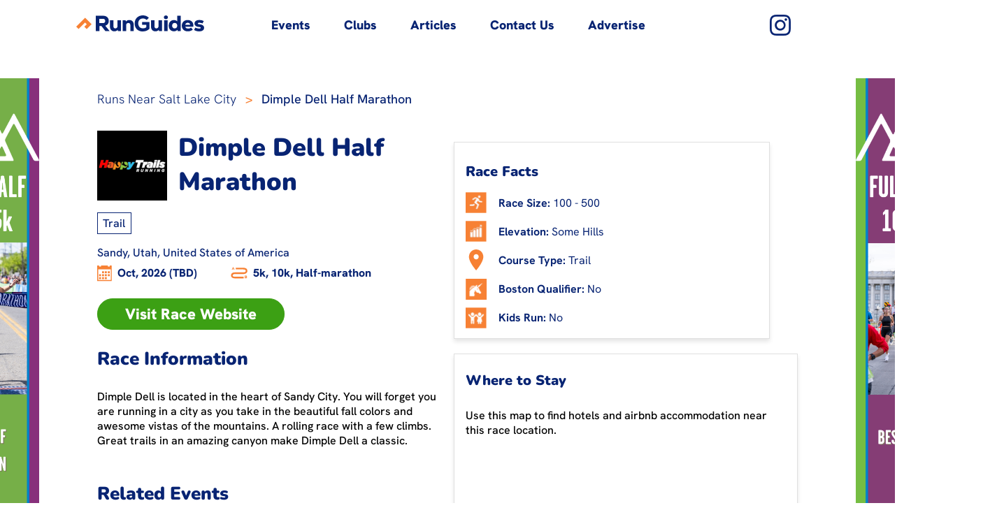

--- FILE ---
content_type: text/html; charset=utf-8
request_url: https://www.runguides.com/event/12464/dimple-dell-half-marathon
body_size: 23033
content:
<!DOCTYPE html><html lang="en" data-beasties-container><head><link rel="preconnect" href="https://fonts.gstatic.com" crossorigin>
    <meta charset="utf-8">
    <!-- <title>RunGuides | Find Running Events &amp; Races Near You</title> -->
    <base href="/">
    <meta name="viewport" content="width=device-width, initial-scale=1">
    <link rel="icon" type="image/x-icon" href="./frontend_assets/favicon.ico">
    <style>@font-face{font-family:'Material Icons';font-style:normal;font-weight:400;src:url(https://fonts.gstatic.com/s/materialicons/v145/flUhRq6tzZclQEJ-Vdg-IuiaDsNc.woff2) format('woff2');}.material-icons{font-family:'Material Icons';font-weight:normal;font-style:normal;font-size:24px;line-height:1;letter-spacing:normal;text-transform:none;display:inline-block;white-space:nowrap;word-wrap:normal;direction:ltr;-webkit-font-feature-settings:'liga';-webkit-font-smoothing:antialiased;}</style>
    <script src="https://maps.googleapis.com/maps/api/js?key=AIzaSyBU0CL48zwt5Y5fmkGVH4IuuepktWIe96M&amp;libraries=places&amp;loading=async"></script>
    <!-- Google tag (gtag.js) -->
    <script async src="https://www.googletagmanager.com/gtag/js?id=G-HH1SRDH7G7"></script>
    <script>
      window.dataLayer = window.dataLayer || [];
      function gtag() {
        dataLayer.push(arguments);
      }
      gtag("js", new Date());

      gtag("config", "G-HH1SRDH7G7");
    </script>
    <!-- SumoMe Email Opt-in -->
    <script async>(function(s,u,m,o,j,v){j=u.createElement(m);v=u.getElementsByTagName(m)[0];j.async=1;j.src=o;j.dataset.sumoSiteId='82f1e9c8a761c37877433018f40ea81c7c8ece9dd7da6d39625450eeca034f3b';v.parentNode.insertBefore(j,v)})(window,document,'script','//load.sumome.com/');</script>
  <style>:root{--mat-app-background-color: #faf9fd;--mat-app-text-color: #1a1b1f;--mat-app-elevation-shadow-level-0: 0px 0px 0px 0px rgba(0, 0, 0, .2), 0px 0px 0px 0px rgba(0, 0, 0, .14), 0px 0px 0px 0px rgba(0, 0, 0, .12);--mat-app-elevation-shadow-level-1: 0px 2px 1px -1px rgba(0, 0, 0, .2), 0px 1px 1px 0px rgba(0, 0, 0, .14), 0px 1px 3px 0px rgba(0, 0, 0, .12);--mat-app-elevation-shadow-level-2: 0px 3px 1px -2px rgba(0, 0, 0, .2), 0px 2px 2px 0px rgba(0, 0, 0, .14), 0px 1px 5px 0px rgba(0, 0, 0, .12);--mat-app-elevation-shadow-level-3: 0px 3px 3px -2px rgba(0, 0, 0, .2), 0px 3px 4px 0px rgba(0, 0, 0, .14), 0px 1px 8px 0px rgba(0, 0, 0, .12);--mat-app-elevation-shadow-level-4: 0px 2px 4px -1px rgba(0, 0, 0, .2), 0px 4px 5px 0px rgba(0, 0, 0, .14), 0px 1px 10px 0px rgba(0, 0, 0, .12);--mat-app-elevation-shadow-level-5: 0px 3px 5px -1px rgba(0, 0, 0, .2), 0px 5px 8px 0px rgba(0, 0, 0, .14), 0px 1px 14px 0px rgba(0, 0, 0, .12);--mat-app-elevation-shadow-level-6: 0px 3px 5px -1px rgba(0, 0, 0, .2), 0px 6px 10px 0px rgba(0, 0, 0, .14), 0px 1px 18px 0px rgba(0, 0, 0, .12);--mat-app-elevation-shadow-level-7: 0px 4px 5px -2px rgba(0, 0, 0, .2), 0px 7px 10px 1px rgba(0, 0, 0, .14), 0px 2px 16px 1px rgba(0, 0, 0, .12);--mat-app-elevation-shadow-level-8: 0px 5px 5px -3px rgba(0, 0, 0, .2), 0px 8px 10px 1px rgba(0, 0, 0, .14), 0px 3px 14px 2px rgba(0, 0, 0, .12);--mat-app-elevation-shadow-level-9: 0px 5px 6px -3px rgba(0, 0, 0, .2), 0px 9px 12px 1px rgba(0, 0, 0, .14), 0px 3px 16px 2px rgba(0, 0, 0, .12);--mat-app-elevation-shadow-level-10: 0px 6px 6px -3px rgba(0, 0, 0, .2), 0px 10px 14px 1px rgba(0, 0, 0, .14), 0px 4px 18px 3px rgba(0, 0, 0, .12);--mat-app-elevation-shadow-level-11: 0px 6px 7px -4px rgba(0, 0, 0, .2), 0px 11px 15px 1px rgba(0, 0, 0, .14), 0px 4px 20px 3px rgba(0, 0, 0, .12);--mat-app-elevation-shadow-level-12: 0px 7px 8px -4px rgba(0, 0, 0, .2), 0px 12px 17px 2px rgba(0, 0, 0, .14), 0px 5px 22px 4px rgba(0, 0, 0, .12);--mat-app-elevation-shadow-level-13: 0px 7px 8px -4px rgba(0, 0, 0, .2), 0px 13px 19px 2px rgba(0, 0, 0, .14), 0px 5px 24px 4px rgba(0, 0, 0, .12);--mat-app-elevation-shadow-level-14: 0px 7px 9px -4px rgba(0, 0, 0, .2), 0px 14px 21px 2px rgba(0, 0, 0, .14), 0px 5px 26px 4px rgba(0, 0, 0, .12);--mat-app-elevation-shadow-level-15: 0px 8px 9px -5px rgba(0, 0, 0, .2), 0px 15px 22px 2px rgba(0, 0, 0, .14), 0px 6px 28px 5px rgba(0, 0, 0, .12);--mat-app-elevation-shadow-level-16: 0px 8px 10px -5px rgba(0, 0, 0, .2), 0px 16px 24px 2px rgba(0, 0, 0, .14), 0px 6px 30px 5px rgba(0, 0, 0, .12);--mat-app-elevation-shadow-level-17: 0px 8px 11px -5px rgba(0, 0, 0, .2), 0px 17px 26px 2px rgba(0, 0, 0, .14), 0px 6px 32px 5px rgba(0, 0, 0, .12);--mat-app-elevation-shadow-level-18: 0px 9px 11px -5px rgba(0, 0, 0, .2), 0px 18px 28px 2px rgba(0, 0, 0, .14), 0px 7px 34px 6px rgba(0, 0, 0, .12);--mat-app-elevation-shadow-level-19: 0px 9px 12px -6px rgba(0, 0, 0, .2), 0px 19px 29px 2px rgba(0, 0, 0, .14), 0px 7px 36px 6px rgba(0, 0, 0, .12);--mat-app-elevation-shadow-level-20: 0px 10px 13px -6px rgba(0, 0, 0, .2), 0px 20px 31px 3px rgba(0, 0, 0, .14), 0px 8px 38px 7px rgba(0, 0, 0, .12);--mat-app-elevation-shadow-level-21: 0px 10px 13px -6px rgba(0, 0, 0, .2), 0px 21px 33px 3px rgba(0, 0, 0, .14), 0px 8px 40px 7px rgba(0, 0, 0, .12);--mat-app-elevation-shadow-level-22: 0px 10px 14px -6px rgba(0, 0, 0, .2), 0px 22px 35px 3px rgba(0, 0, 0, .14), 0px 8px 42px 7px rgba(0, 0, 0, .12);--mat-app-elevation-shadow-level-23: 0px 11px 14px -7px rgba(0, 0, 0, .2), 0px 23px 36px 3px rgba(0, 0, 0, .14), 0px 9px 44px 8px rgba(0, 0, 0, .12);--mat-app-elevation-shadow-level-24: 0px 11px 15px -7px rgba(0, 0, 0, .2), 0px 24px 38px 3px rgba(0, 0, 0, .14), 0px 9px 46px 8px rgba(0, 0, 0, .12);--mat-ripple-color: rgba(26, 27, 31, .1);--mat-option-selected-state-label-text-color: #131c2b;--mat-option-label-text-color: #1a1b1f;--mat-option-hover-state-layer-color: rgba(26, 27, 31, .08);--mat-option-focus-state-layer-color: rgba(26, 27, 31, .12);--mat-option-selected-state-layer-color: #dae2f9;--mat-option-label-text-font: Roboto, sans-serif;--mat-option-label-text-line-height: 1.25rem;--mat-option-label-text-size: 1rem;--mat-option-label-text-tracking: .006rem;--mat-option-label-text-weight: 400;--mat-optgroup-label-text-color: #44474e;--mat-optgroup-label-text-font: Roboto, sans-serif;--mat-optgroup-label-text-line-height: 1.25rem;--mat-optgroup-label-text-size: .875rem;--mat-optgroup-label-text-tracking: .006rem;--mat-optgroup-label-text-weight: 500;--mat-full-pseudo-checkbox-selected-icon-color: #005cbb;--mat-full-pseudo-checkbox-selected-checkmark-color: #ffffff;--mat-full-pseudo-checkbox-unselected-icon-color: #44474e;--mat-full-pseudo-checkbox-disabled-selected-checkmark-color: #faf9fd;--mat-full-pseudo-checkbox-disabled-unselected-icon-color: rgba(26, 27, 31, .38);--mat-full-pseudo-checkbox-disabled-selected-icon-color: rgba(26, 27, 31, .38);--mat-minimal-pseudo-checkbox-selected-checkmark-color: #005cbb;--mat-minimal-pseudo-checkbox-disabled-selected-checkmark-color: rgba(26, 27, 31, .38);--mdc-elevated-card-container-color: #f4f3f6;--mdc-elevated-card-container-elevation: 0px 2px 1px -1px rgba(0, 0, 0, .2), 0px 1px 1px 0px rgba(0, 0, 0, .14), 0px 1px 3px 0px rgba(0, 0, 0, .12);--mdc-elevated-card-container-shape: 12px;--mdc-outlined-card-container-color: #faf9fd;--mdc-outlined-card-outline-color: #c4c6d0;--mdc-outlined-card-container-elevation: 0px 0px 0px 0px rgba(0, 0, 0, .2), 0px 0px 0px 0px rgba(0, 0, 0, .14), 0px 0px 0px 0px rgba(0, 0, 0, .12);--mdc-outlined-card-container-shape: 12px;--mdc-outlined-card-outline-width: 1px;--mat-card-subtitle-text-color: #1a1b1f;--mat-card-title-text-font: Roboto, sans-serif;--mat-card-title-text-line-height: 1.75rem;--mat-card-title-text-size: 1.375rem;--mat-card-title-text-tracking: 0;--mat-card-title-text-weight: 400;--mat-card-subtitle-text-font: Roboto, sans-serif;--mat-card-subtitle-text-line-height: 1.5rem;--mat-card-subtitle-text-size: 1rem;--mat-card-subtitle-text-tracking: .009rem;--mat-card-subtitle-text-weight: 500;--mdc-linear-progress-active-indicator-color: #005cbb;--mdc-linear-progress-track-color: #e0e2ec;--mdc-linear-progress-active-indicator-height: 4px;--mdc-linear-progress-track-height: 4px;--mdc-linear-progress-track-shape: 0;--mdc-plain-tooltip-container-color: #2f3033;--mdc-plain-tooltip-supporting-text-color: #f2f0f4;--mdc-plain-tooltip-supporting-text-line-height: 1rem;--mdc-plain-tooltip-supporting-text-font: Roboto, sans-serif;--mdc-plain-tooltip-supporting-text-size: .75rem;--mdc-plain-tooltip-supporting-text-weight: 400;--mdc-plain-tooltip-supporting-text-tracking: .025rem;--mdc-plain-tooltip-container-shape: 4px;--mdc-filled-text-field-caret-color: #005cbb;--mdc-filled-text-field-focus-active-indicator-color: #005cbb;--mdc-filled-text-field-focus-label-text-color: #005cbb;--mdc-filled-text-field-container-color: #e0e2ec;--mdc-filled-text-field-disabled-container-color: rgba(26, 27, 31, .04);--mdc-filled-text-field-label-text-color: #44474e;--mdc-filled-text-field-hover-label-text-color: #44474e;--mdc-filled-text-field-disabled-label-text-color: rgba(26, 27, 31, .38);--mdc-filled-text-field-input-text-color: #1a1b1f;--mdc-filled-text-field-disabled-input-text-color: rgba(26, 27, 31, .38);--mdc-filled-text-field-input-text-placeholder-color: #44474e;--mdc-filled-text-field-error-hover-label-text-color: #410002;--mdc-filled-text-field-error-focus-label-text-color: #ba1a1a;--mdc-filled-text-field-error-label-text-color: #ba1a1a;--mdc-filled-text-field-active-indicator-color: #44474e;--mdc-filled-text-field-disabled-active-indicator-color: rgba(26, 27, 31, .38);--mdc-filled-text-field-hover-active-indicator-color: #1a1b1f;--mdc-filled-text-field-error-active-indicator-color: #ba1a1a;--mdc-filled-text-field-error-focus-active-indicator-color: #ba1a1a;--mdc-filled-text-field-error-hover-active-indicator-color: #410002;--mdc-filled-text-field-label-text-font: Roboto, sans-serif;--mdc-filled-text-field-label-text-size: 1rem;--mdc-filled-text-field-label-text-tracking: .031rem;--mdc-filled-text-field-label-text-weight: 400;--mdc-filled-text-field-active-indicator-height: 1px;--mdc-filled-text-field-focus-active-indicator-height: 2px;--mdc-filled-text-field-container-shape: 4px;--mdc-outlined-text-field-caret-color: #005cbb;--mdc-outlined-text-field-focus-outline-color: #005cbb;--mdc-outlined-text-field-focus-label-text-color: #005cbb;--mdc-outlined-text-field-label-text-color: #44474e;--mdc-outlined-text-field-hover-label-text-color: #1a1b1f;--mdc-outlined-text-field-disabled-label-text-color: rgba(26, 27, 31, .38);--mdc-outlined-text-field-input-text-color: #1a1b1f;--mdc-outlined-text-field-disabled-input-text-color: rgba(26, 27, 31, .38);--mdc-outlined-text-field-input-text-placeholder-color: #44474e;--mdc-outlined-text-field-error-focus-label-text-color: #ba1a1a;--mdc-outlined-text-field-error-label-text-color: #ba1a1a;--mdc-outlined-text-field-error-hover-label-text-color: #410002;--mdc-outlined-text-field-outline-color: #74777f;--mdc-outlined-text-field-disabled-outline-color: rgba(26, 27, 31, .12);--mdc-outlined-text-field-hover-outline-color: #1a1b1f;--mdc-outlined-text-field-error-focus-outline-color: #ba1a1a;--mdc-outlined-text-field-error-hover-outline-color: #410002;--mdc-outlined-text-field-error-outline-color: #ba1a1a;--mdc-outlined-text-field-label-text-font: Roboto, sans-serif;--mdc-outlined-text-field-label-text-size: 1rem;--mdc-outlined-text-field-label-text-tracking: .031rem;--mdc-outlined-text-field-label-text-weight: 400;--mdc-outlined-text-field-outline-width: 1px;--mdc-outlined-text-field-focus-outline-width: 2px;--mdc-outlined-text-field-container-shape: 4px;--mat-form-field-focus-select-arrow-color: #005cbb;--mat-form-field-disabled-input-text-placeholder-color: rgba(26, 27, 31, .38);--mat-form-field-state-layer-color: #1a1b1f;--mat-form-field-error-text-color: #ba1a1a;--mat-form-field-select-option-text-color: #1a1b1f;--mat-form-field-select-disabled-option-text-color: rgba(26, 27, 31, .38);--mat-form-field-leading-icon-color: #44474e;--mat-form-field-disabled-leading-icon-color: rgba(26, 27, 31, .38);--mat-form-field-trailing-icon-color: #44474e;--mat-form-field-disabled-trailing-icon-color: rgba(26, 27, 31, .38);--mat-form-field-error-focus-trailing-icon-color: #ba1a1a;--mat-form-field-error-hover-trailing-icon-color: #410002;--mat-form-field-error-trailing-icon-color: #ba1a1a;--mat-form-field-enabled-select-arrow-color: #44474e;--mat-form-field-disabled-select-arrow-color: rgba(26, 27, 31, .38);--mat-form-field-hover-state-layer-opacity: .08;--mat-form-field-container-text-font: Roboto, sans-serif;--mat-form-field-container-text-line-height: 1.5rem;--mat-form-field-container-text-size: 1rem;--mat-form-field-container-text-tracking: .031rem;--mat-form-field-container-text-weight: 400;--mat-form-field-subscript-text-font: Roboto, sans-serif;--mat-form-field-subscript-text-line-height: 1rem;--mat-form-field-subscript-text-size: .75rem;--mat-form-field-subscript-text-tracking: .025rem;--mat-form-field-subscript-text-weight: 400;--mat-form-field-container-height: 56px;--mat-form-field-filled-label-display: block;--mat-form-field-container-vertical-padding: 16px;--mat-form-field-filled-with-label-container-padding-top: 24px;--mat-form-field-filled-with-label-container-padding-bottom: 8px;--mat-form-field-focus-state-layer-opacity: 0;--mat-select-panel-background-color: #efedf0;--mat-select-enabled-trigger-text-color: #1a1b1f;--mat-select-disabled-trigger-text-color: rgba(26, 27, 31, .38);--mat-select-placeholder-text-color: #44474e;--mat-select-enabled-arrow-color: #44474e;--mat-select-disabled-arrow-color: rgba(26, 27, 31, .38);--mat-select-focused-arrow-color: #005cbb;--mat-select-invalid-arrow-color: #ba1a1a;--mat-select-trigger-text-font: Roboto, sans-serif;--mat-select-trigger-text-line-height: 1.5rem;--mat-select-trigger-text-size: 1rem;--mat-select-trigger-text-tracking: .031rem;--mat-select-trigger-text-weight: 400;--mat-select-arrow-transform: translateY(-8px);--mat-select-container-elevation-shadow: 0px 3px 1px -2px rgba(0, 0, 0, .2), 0px 2px 2px 0px rgba(0, 0, 0, .14), 0px 1px 5px 0px rgba(0, 0, 0, .12);--mat-autocomplete-background-color: #efedf0;--mat-autocomplete-container-shape: 4px;--mat-autocomplete-container-elevation-shadow: 0px 3px 1px -2px rgba(0, 0, 0, .2), 0px 2px 2px 0px rgba(0, 0, 0, .14), 0px 1px 5px 0px rgba(0, 0, 0, .12);--mdc-dialog-container-color: #faf9fd;--mdc-dialog-subhead-color: #1a1b1f;--mdc-dialog-supporting-text-color: #44474e;--mdc-dialog-subhead-font: Roboto, sans-serif;--mdc-dialog-subhead-line-height: 2rem;--mdc-dialog-subhead-size: 1.5rem;--mdc-dialog-subhead-weight: 400;--mdc-dialog-subhead-tracking: 0;--mdc-dialog-supporting-text-font: Roboto, sans-serif;--mdc-dialog-supporting-text-line-height: 1.25rem;--mdc-dialog-supporting-text-size: .875rem;--mdc-dialog-supporting-text-weight: 400;--mdc-dialog-supporting-text-tracking: .016rem;--mdc-dialog-container-shape: 28px;--mat-dialog-container-elevation-shadow: none;--mat-dialog-container-max-width: 560px;--mat-dialog-container-small-max-width: calc(100vw - 32px) ;--mat-dialog-container-min-width: 280px;--mat-dialog-actions-alignment: flex-end;--mat-dialog-actions-padding: 16px 24px;--mat-dialog-content-padding: 20px 24px;--mat-dialog-with-actions-content-padding: 20px 24px 0;--mat-dialog-headline-padding: 6px 24px 13px;--mdc-chip-outline-color: #74777f;--mdc-chip-disabled-outline-color: rgba(26, 27, 31, .12);--mdc-chip-focus-outline-color: #44474e;--mdc-chip-hover-state-layer-opacity: .08;--mdc-chip-selected-hover-state-layer-opacity: .08;--mdc-chip-disabled-label-text-color: rgba(26, 27, 31, .38);--mdc-chip-elevated-selected-container-color: #dae2f9;--mdc-chip-flat-disabled-selected-container-color: rgba(26, 27, 31, .12);--mdc-chip-focus-state-layer-color: #44474e;--mdc-chip-hover-state-layer-color: #44474e;--mdc-chip-selected-hover-state-layer-color: #131c2b;--mdc-chip-focus-state-layer-opacity: .12;--mdc-chip-selected-focus-state-layer-color: #131c2b;--mdc-chip-selected-focus-state-layer-opacity: .12;--mdc-chip-label-text-color: #44474e;--mdc-chip-selected-label-text-color: #131c2b;--mdc-chip-with-icon-icon-color: #44474e;--mdc-chip-with-icon-disabled-icon-color: #1a1b1f;--mdc-chip-with-icon-selected-icon-color: #131c2b;--mdc-chip-with-trailing-icon-disabled-trailing-icon-color: #1a1b1f;--mdc-chip-with-trailing-icon-trailing-icon-color: #44474e;--mdc-chip-label-text-font: Roboto, sans-serif;--mdc-chip-label-text-line-height: 1.25rem;--mdc-chip-label-text-size: .875rem;--mdc-chip-label-text-tracking: .006rem;--mdc-chip-label-text-weight: 500;--mdc-chip-container-height: 32px;--mdc-chip-container-shape-radius: 8px;--mdc-chip-with-avatar-avatar-shape-radius: 24px;--mdc-chip-with-avatar-avatar-size: 24px;--mdc-chip-with-icon-icon-size: 18px;--mdc-chip-outline-width: 1px;--mdc-chip-with-avatar-disabled-avatar-opacity: .38;--mdc-chip-flat-selected-outline-width: 0;--mdc-chip-with-trailing-icon-disabled-trailing-icon-opacity: .38;--mdc-chip-with-icon-disabled-icon-opacity: .38;--mdc-chip-elevated-container-color: transparent;--mat-chip-trailing-action-state-layer-color: #44474e;--mat-chip-selected-trailing-action-state-layer-color: #131c2b;--mat-chip-trailing-action-hover-state-layer-opacity: .08;--mat-chip-trailing-action-focus-state-layer-opacity: .12;--mat-chip-selected-disabled-trailing-icon-color: #1a1b1f;--mat-chip-selected-trailing-icon-color: #131c2b;--mat-chip-disabled-container-opacity: 1;--mat-chip-trailing-action-opacity: 1;--mat-chip-trailing-action-focus-opacity: 1;--mdc-switch-selected-focus-state-layer-opacity: .12;--mdc-switch-selected-hover-state-layer-opacity: .08;--mdc-switch-selected-pressed-state-layer-opacity: .12;--mdc-switch-unselected-focus-state-layer-opacity: .12;--mdc-switch-unselected-hover-state-layer-opacity: .08;--mdc-switch-unselected-pressed-state-layer-opacity: .12;--mdc-switch-selected-focus-state-layer-color: #005cbb;--mdc-switch-selected-handle-color: #ffffff;--mdc-switch-selected-hover-state-layer-color: #005cbb;--mdc-switch-selected-pressed-state-layer-color: #005cbb;--mdc-switch-selected-focus-handle-color: #d7e3ff;--mdc-switch-selected-hover-handle-color: #d7e3ff;--mdc-switch-selected-pressed-handle-color: #d7e3ff;--mdc-switch-selected-focus-track-color: #005cbb;--mdc-switch-selected-hover-track-color: #005cbb;--mdc-switch-selected-pressed-track-color: #005cbb;--mdc-switch-selected-track-color: #005cbb;--mdc-switch-disabled-selected-handle-color: #faf9fd;--mdc-switch-disabled-selected-icon-color: #1a1b1f;--mdc-switch-disabled-selected-track-color: #1a1b1f;--mdc-switch-disabled-unselected-handle-color: #1a1b1f;--mdc-switch-disabled-unselected-icon-color: #e0e2ec;--mdc-switch-disabled-unselected-track-color: #e0e2ec;--mdc-switch-selected-icon-color: #001b3f;--mdc-switch-unselected-focus-handle-color: #44474e;--mdc-switch-unselected-focus-state-layer-color: #1a1b1f;--mdc-switch-unselected-focus-track-color: #e0e2ec;--mdc-switch-unselected-handle-color: #74777f;--mdc-switch-unselected-hover-handle-color: #44474e;--mdc-switch-unselected-hover-state-layer-color: #1a1b1f;--mdc-switch-unselected-hover-track-color: #e0e2ec;--mdc-switch-unselected-icon-color: #e0e2ec;--mdc-switch-unselected-pressed-handle-color: #44474e;--mdc-switch-unselected-pressed-state-layer-color: #1a1b1f;--mdc-switch-unselected-pressed-track-color: #e0e2ec;--mdc-switch-unselected-track-color: #e0e2ec;--mdc-switch-disabled-selected-icon-opacity: .38;--mdc-switch-disabled-track-opacity: .12;--mdc-switch-disabled-unselected-icon-opacity: .38;--mdc-switch-handle-shape: 9999px;--mdc-switch-selected-icon-size: 16px;--mdc-switch-track-height: 32px;--mdc-switch-track-shape: 9999px;--mdc-switch-track-width: 52px;--mdc-switch-unselected-icon-size: 16px;--mdc-switch-state-layer-size: 40px;--mat-switch-track-outline-color: #74777f;--mat-switch-disabled-unselected-track-outline-color: #1a1b1f;--mat-switch-label-text-color: #1a1b1f;--mat-switch-label-text-font: Roboto, sans-serif;--mat-switch-label-text-line-height: 1.25rem;--mat-switch-label-text-size: .875rem;--mat-switch-label-text-tracking: .016rem;--mat-switch-label-text-weight: 400;--mat-switch-disabled-selected-handle-opacity: 1;--mat-switch-disabled-unselected-handle-opacity: .38;--mat-switch-unselected-handle-size: 16px;--mat-switch-selected-handle-size: 24px;--mat-switch-pressed-handle-size: 28px;--mat-switch-with-icon-handle-size: 24px;--mat-switch-selected-handle-horizontal-margin: 0 24px;--mat-switch-selected-with-icon-handle-horizontal-margin: 0 24px;--mat-switch-selected-pressed-handle-horizontal-margin: 0 22px;--mat-switch-unselected-handle-horizontal-margin: 0 8px;--mat-switch-unselected-with-icon-handle-horizontal-margin: 0 4px;--mat-switch-unselected-pressed-handle-horizontal-margin: 0 2px;--mat-switch-visible-track-opacity: 1;--mat-switch-hidden-track-opacity: 0;--mat-switch-visible-track-transition: opacity 75ms;--mat-switch-hidden-track-transition: opacity 75ms;--mat-switch-track-outline-width: 2px;--mat-switch-selected-track-outline-width: 2px;--mat-switch-selected-track-outline-color: transparent;--mat-switch-disabled-unselected-track-outline-width: 2px;--mdc-radio-disabled-selected-icon-color: #1a1b1f;--mdc-radio-disabled-unselected-icon-color: #1a1b1f;--mdc-radio-unselected-hover-icon-color: #1a1b1f;--mdc-radio-unselected-focus-icon-color: #1a1b1f;--mdc-radio-unselected-icon-color: #44474e;--mdc-radio-unselected-pressed-icon-color: #1a1b1f;--mdc-radio-selected-focus-icon-color: #005cbb;--mdc-radio-selected-hover-icon-color: #005cbb;--mdc-radio-selected-icon-color: #005cbb;--mdc-radio-selected-pressed-icon-color: #005cbb;--mdc-radio-state-layer-size: 40px;--mdc-radio-disabled-selected-icon-opacity: .38;--mdc-radio-disabled-unselected-icon-opacity: .38;--mat-radio-ripple-color: #1a1b1f;--mat-radio-checked-ripple-color: #005cbb;--mat-radio-disabled-label-color: rgba(26, 27, 31, .38);--mat-radio-label-text-color: #1a1b1f;--mat-radio-label-text-font: Roboto, sans-serif;--mat-radio-label-text-line-height: 1.25rem;--mat-radio-label-text-size: .875rem;--mat-radio-label-text-tracking: .016rem;--mat-radio-label-text-weight: 400;--mat-radio-touch-target-display: block;--mdc-slider-handle-elevation: 0px 2px 1px -1px rgba(0, 0, 0, .2), 0px 1px 1px 0px rgba(0, 0, 0, .14), 0px 1px 3px 0px rgba(0, 0, 0, .12);--mdc-slider-handle-color: #005cbb;--mdc-slider-focus-handle-color: #005cbb;--mdc-slider-hover-handle-color: #005cbb;--mdc-slider-active-track-color: #005cbb;--mdc-slider-inactive-track-color: #e0e2ec;--mdc-slider-with-tick-marks-inactive-container-color: #44474e;--mdc-slider-with-tick-marks-active-container-color: #ffffff;--mdc-slider-disabled-active-track-color: #1a1b1f;--mdc-slider-disabled-handle-color: #1a1b1f;--mdc-slider-disabled-inactive-track-color: #1a1b1f;--mdc-slider-label-container-color: #005cbb;--mdc-slider-label-label-text-color: #ffffff;--mdc-slider-with-overlap-handle-outline-color: #ffffff;--mdc-slider-with-tick-marks-disabled-container-color: #1a1b1f;--mdc-slider-label-label-text-font: Roboto, sans-serif;--mdc-slider-label-label-text-size: .75rem;--mdc-slider-label-label-text-line-height: 1rem;--mdc-slider-label-label-text-tracking: .031rem;--mdc-slider-label-label-text-weight: 500;--mdc-slider-active-track-height: 4px;--mdc-slider-active-track-shape: 9999px;--mdc-slider-handle-height: 20px;--mdc-slider-handle-shape: 9999px;--mdc-slider-handle-width: 20px;--mdc-slider-inactive-track-height: 4px;--mdc-slider-inactive-track-shape: 9999px;--mdc-slider-with-overlap-handle-outline-width: 1px;--mdc-slider-with-tick-marks-active-container-opacity: .38;--mdc-slider-with-tick-marks-container-shape: 9999px;--mdc-slider-with-tick-marks-container-size: 2px;--mdc-slider-with-tick-marks-inactive-container-opacity: .38;--mat-slider-ripple-color: #005cbb;--mat-slider-hover-state-layer-color: rgba(0, 92, 187, .05);--mat-slider-focus-state-layer-color: rgba(0, 92, 187, .2);--mat-slider-value-indicator-width: 28px;--mat-slider-value-indicator-height: 28px;--mat-slider-value-indicator-caret-display: none;--mat-slider-value-indicator-border-radius: 50% 50% 50% 0;--mat-slider-value-indicator-padding: 0;--mat-slider-value-indicator-text-transform: rotate(45deg);--mat-slider-value-indicator-container-transform: translateX(-50%) rotate(-45deg);--mat-slider-value-indicator-opacity: 1;--mat-menu-item-label-text-color: #1a1b1f;--mat-menu-item-icon-color: #44474e;--mat-menu-item-hover-state-layer-color: rgba(26, 27, 31, .08);--mat-menu-item-focus-state-layer-color: rgba(26, 27, 31, .12);--mat-menu-container-color: #efedf0;--mat-menu-divider-color: #e0e2ec;--mat-menu-item-label-text-font: Roboto, sans-serif;--mat-menu-item-label-text-size: .875rem;--mat-menu-item-label-text-tracking: .006rem;--mat-menu-item-label-text-line-height: 1.25rem;--mat-menu-item-label-text-weight: 500;--mat-menu-container-shape: 4px;--mat-menu-divider-bottom-spacing: 8px;--mat-menu-divider-top-spacing: 8px;--mat-menu-item-spacing: 12px;--mat-menu-item-icon-size: 24px;--mat-menu-item-leading-spacing: 12px;--mat-menu-item-trailing-spacing: 12px;--mat-menu-item-with-icon-leading-spacing: 12px;--mat-menu-item-with-icon-trailing-spacing: 12px;--mat-menu-base-elevation-level: 2;--mdc-list-list-item-container-color: transparent;--mdc-list-list-item-leading-avatar-color: #d7e3ff;--mdc-list-list-item-disabled-state-layer-color: #1a1b1f;--mdc-list-list-item-disabled-state-layer-opacity: .12;--mdc-list-list-item-label-text-color: #1a1b1f;--mdc-list-list-item-supporting-text-color: #44474e;--mdc-list-list-item-leading-icon-color: #44474e;--mdc-list-list-item-trailing-supporting-text-color: #44474e;--mdc-list-list-item-trailing-icon-color: #44474e;--mdc-list-list-item-selected-trailing-icon-color: #005cbb;--mdc-list-list-item-disabled-label-text-color: #1a1b1f;--mdc-list-list-item-disabled-leading-icon-color: #1a1b1f;--mdc-list-list-item-disabled-trailing-icon-color: #1a1b1f;--mdc-list-list-item-hover-label-text-color: #1a1b1f;--mdc-list-list-item-focus-label-text-color: #1a1b1f;--mdc-list-list-item-hover-state-layer-color: #1a1b1f;--mdc-list-list-item-hover-state-layer-opacity: .08;--mdc-list-list-item-focus-state-layer-color: #1a1b1f;--mdc-list-list-item-focus-state-layer-opacity: .12;--mdc-list-list-item-label-text-font: Roboto, sans-serif;--mdc-list-list-item-label-text-line-height: 1.5rem;--mdc-list-list-item-label-text-size: 1rem;--mdc-list-list-item-label-text-tracking: .031rem;--mdc-list-list-item-label-text-weight: 400;--mdc-list-list-item-supporting-text-font: Roboto, sans-serif;--mdc-list-list-item-supporting-text-line-height: 1.25rem;--mdc-list-list-item-supporting-text-size: .875rem;--mdc-list-list-item-supporting-text-tracking: .016rem;--mdc-list-list-item-supporting-text-weight: 400;--mdc-list-list-item-trailing-supporting-text-font: Roboto, sans-serif;--mdc-list-list-item-trailing-supporting-text-line-height: 1rem;--mdc-list-list-item-trailing-supporting-text-size: .688rem;--mdc-list-list-item-trailing-supporting-text-tracking: .031rem;--mdc-list-list-item-trailing-supporting-text-weight: 500;--mdc-list-list-item-one-line-container-height: 48px;--mdc-list-list-item-two-line-container-height: 64px;--mdc-list-list-item-three-line-container-height: 88px;--mdc-list-list-item-container-shape: 0;--mdc-list-list-item-leading-avatar-shape: 9999px;--mdc-list-list-item-leading-icon-size: 24px;--mdc-list-list-item-leading-avatar-size: 40px;--mdc-list-list-item-trailing-icon-size: 24px;--mdc-list-list-item-disabled-label-text-opacity: .3;--mdc-list-list-item-disabled-leading-icon-opacity: .38;--mdc-list-list-item-disabled-trailing-icon-opacity: .38;--mat-list-active-indicator-color: #dae2f9;--mat-list-list-item-leading-icon-start-space: 16px;--mat-list-list-item-leading-icon-end-space: 16px;--mat-list-active-indicator-shape: 9999px;--mat-paginator-container-text-color: #1a1b1f;--mat-paginator-container-background-color: #faf9fd;--mat-paginator-enabled-icon-color: #44474e;--mat-paginator-disabled-icon-color: rgba(26, 27, 31, .38);--mat-paginator-container-text-font: Roboto, sans-serif;--mat-paginator-container-text-line-height: 1rem;--mat-paginator-container-text-size: .75rem;--mat-paginator-container-text-tracking: .025rem;--mat-paginator-container-text-weight: 400;--mat-paginator-select-trigger-text-size: .75rem;--mat-paginator-container-size: 56px;--mat-paginator-form-field-container-height: 40px;--mat-paginator-form-field-container-vertical-padding: 8px;--mat-paginator-touch-target-display: block;--mdc-secondary-navigation-tab-container-height: 48px;--mdc-tab-indicator-active-indicator-color: #005cbb;--mdc-tab-indicator-active-indicator-height: 2px;--mdc-tab-indicator-active-indicator-shape: 0;--mat-tab-header-divider-color: #e0e2ec;--mat-tab-header-pagination-icon-color: #1a1b1f;--mat-tab-header-inactive-label-text-color: #1a1b1f;--mat-tab-header-active-label-text-color: #1a1b1f;--mat-tab-header-active-ripple-color: #1a1b1f;--mat-tab-header-inactive-ripple-color: #1a1b1f;--mat-tab-header-inactive-focus-label-text-color: #1a1b1f;--mat-tab-header-inactive-hover-label-text-color: #1a1b1f;--mat-tab-header-active-focus-label-text-color: #1a1b1f;--mat-tab-header-active-hover-label-text-color: #1a1b1f;--mat-tab-header-active-focus-indicator-color: #005cbb;--mat-tab-header-active-hover-indicator-color: #005cbb;--mat-tab-header-label-text-font: Roboto, sans-serif;--mat-tab-header-label-text-size: .875rem;--mat-tab-header-label-text-tracking: .006rem;--mat-tab-header-label-text-line-height: 1.25rem;--mat-tab-header-label-text-weight: 500;--mat-tab-header-divider-height: 1px;--mdc-checkbox-disabled-selected-checkmark-color: #faf9fd;--mdc-checkbox-selected-focus-state-layer-opacity: .12;--mdc-checkbox-selected-hover-state-layer-opacity: .08;--mdc-checkbox-selected-pressed-state-layer-opacity: .12;--mdc-checkbox-unselected-focus-state-layer-opacity: .12;--mdc-checkbox-unselected-hover-state-layer-opacity: .08;--mdc-checkbox-unselected-pressed-state-layer-opacity: .12;--mdc-checkbox-selected-pressed-icon-color: #005cbb;--mdc-checkbox-disabled-selected-icon-color: rgba(26, 27, 31, .38);--mdc-checkbox-disabled-unselected-icon-color: rgba(26, 27, 31, .38);--mdc-checkbox-selected-checkmark-color: #ffffff;--mdc-checkbox-selected-focus-icon-color: #005cbb;--mdc-checkbox-selected-hover-icon-color: #005cbb;--mdc-checkbox-selected-icon-color: #005cbb;--mdc-checkbox-unselected-focus-icon-color: #1a1b1f;--mdc-checkbox-unselected-hover-icon-color: #1a1b1f;--mdc-checkbox-unselected-icon-color: #44474e;--mdc-checkbox-selected-focus-state-layer-color: #005cbb;--mdc-checkbox-selected-hover-state-layer-color: #005cbb;--mdc-checkbox-selected-pressed-state-layer-color: #1a1b1f;--mdc-checkbox-unselected-focus-state-layer-color: #1a1b1f;--mdc-checkbox-unselected-hover-state-layer-color: #1a1b1f;--mdc-checkbox-unselected-pressed-state-layer-color: #005cbb;--mdc-checkbox-state-layer-size: 40px;--mat-checkbox-disabled-label-color: rgba(26, 27, 31, .38);--mat-checkbox-label-text-color: #1a1b1f;--mat-checkbox-label-text-font: Roboto, sans-serif;--mat-checkbox-label-text-line-height: 1.25rem;--mat-checkbox-label-text-size: .875rem;--mat-checkbox-label-text-tracking: .016rem;--mat-checkbox-label-text-weight: 400;--mat-checkbox-touch-target-display: block;--mdc-text-button-label-text-color: #005cbb;--mdc-text-button-disabled-label-text-color: rgba(26, 27, 31, .38);--mdc-text-button-label-text-font: Roboto, sans-serif;--mdc-text-button-label-text-size: .875rem;--mdc-text-button-label-text-tracking: .006rem;--mdc-text-button-label-text-weight: 500;--mdc-text-button-container-height: 40px;--mdc-text-button-container-shape: 9999px;--mdc-protected-button-container-elevation-shadow: 0px 2px 1px -1px rgba(0, 0, 0, .2), 0px 1px 1px 0px rgba(0, 0, 0, .14), 0px 1px 3px 0px rgba(0, 0, 0, .12);--mdc-protected-button-disabled-container-elevation-shadow: 0px 0px 0px 0px rgba(0, 0, 0, .2), 0px 0px 0px 0px rgba(0, 0, 0, .14), 0px 0px 0px 0px rgba(0, 0, 0, .12);--mdc-protected-button-focus-container-elevation-shadow: 0px 2px 1px -1px rgba(0, 0, 0, .2), 0px 1px 1px 0px rgba(0, 0, 0, .14), 0px 1px 3px 0px rgba(0, 0, 0, .12);--mdc-protected-button-hover-container-elevation-shadow: 0px 3px 3px -2px rgba(0, 0, 0, .2), 0px 3px 4px 0px rgba(0, 0, 0, .14), 0px 1px 8px 0px rgba(0, 0, 0, .12);--mdc-protected-button-pressed-container-elevation-shadow: 0px 2px 1px -1px rgba(0, 0, 0, .2), 0px 1px 1px 0px rgba(0, 0, 0, .14), 0px 1px 3px 0px rgba(0, 0, 0, .12);--mdc-protected-button-container-color: #faf9fd;--mdc-protected-button-label-text-color: #005cbb;--mdc-protected-button-disabled-container-color: rgba(26, 27, 31, .12);--mdc-protected-button-disabled-label-text-color: rgba(26, 27, 31, .38);--mdc-protected-button-label-text-font: Roboto, sans-serif;--mdc-protected-button-label-text-size: .875rem;--mdc-protected-button-label-text-tracking: .006rem;--mdc-protected-button-label-text-weight: 500;--mdc-protected-button-container-height: 40px;--mdc-protected-button-container-shape: 9999px;--mdc-filled-button-container-color: #005cbb;--mdc-filled-button-label-text-color: #ffffff;--mdc-filled-button-disabled-container-color: rgba(26, 27, 31, .12);--mdc-filled-button-disabled-label-text-color: rgba(26, 27, 31, .38);--mdc-filled-button-label-text-font: Roboto, sans-serif;--mdc-filled-button-label-text-size: .875rem;--mdc-filled-button-label-text-tracking: .006rem;--mdc-filled-button-label-text-weight: 500;--mdc-filled-button-container-height: 40px;--mdc-filled-button-container-shape: 9999px;--mdc-outlined-button-disabled-outline-color: rgba(26, 27, 31, .12);--mdc-outlined-button-disabled-label-text-color: rgba(26, 27, 31, .38);--mdc-outlined-button-label-text-color: #005cbb;--mdc-outlined-button-outline-color: #74777f;--mdc-outlined-button-label-text-font: Roboto, sans-serif;--mdc-outlined-button-label-text-size: .875rem;--mdc-outlined-button-label-text-tracking: .006rem;--mdc-outlined-button-label-text-weight: 500;--mdc-outlined-button-container-height: 40px;--mdc-outlined-button-outline-width: 1px;--mdc-outlined-button-container-shape: 9999px;--mat-text-button-state-layer-color: #005cbb;--mat-text-button-disabled-state-layer-color: #44474e;--mat-text-button-ripple-color: rgba(0, 92, 187, .12);--mat-text-button-hover-state-layer-opacity: .08;--mat-text-button-focus-state-layer-opacity: .12;--mat-text-button-pressed-state-layer-opacity: .12;--mat-text-button-touch-target-display: block;--mat-text-button-horizontal-padding: 12px;--mat-text-button-with-icon-horizontal-padding: 16px;--mat-text-button-icon-spacing: 8px;--mat-text-button-icon-offset: -4px;--mat-protected-button-state-layer-color: #005cbb;--mat-protected-button-disabled-state-layer-color: #44474e;--mat-protected-button-ripple-color: rgba(0, 92, 187, .12);--mat-protected-button-hover-state-layer-opacity: .08;--mat-protected-button-focus-state-layer-opacity: .12;--mat-protected-button-pressed-state-layer-opacity: .12;--mat-protected-button-touch-target-display: block;--mat-protected-button-horizontal-padding: 24px;--mat-protected-button-icon-spacing: 8px;--mat-protected-button-icon-offset: -8px;--mat-filled-button-state-layer-color: #ffffff;--mat-filled-button-disabled-state-layer-color: #44474e;--mat-filled-button-ripple-color: rgba(255, 255, 255, .12);--mat-filled-button-hover-state-layer-opacity: .08;--mat-filled-button-focus-state-layer-opacity: .12;--mat-filled-button-pressed-state-layer-opacity: .12;--mat-filled-button-touch-target-display: block;--mat-filled-button-horizontal-padding: 24px;--mat-filled-button-icon-spacing: 8px;--mat-filled-button-icon-offset: -8px;--mat-outlined-button-state-layer-color: #005cbb;--mat-outlined-button-disabled-state-layer-color: #44474e;--mat-outlined-button-ripple-color: rgba(0, 92, 187, .12);--mat-outlined-button-hover-state-layer-opacity: .08;--mat-outlined-button-focus-state-layer-opacity: .12;--mat-outlined-button-pressed-state-layer-opacity: .12;--mat-outlined-button-touch-target-display: block;--mat-outlined-button-horizontal-padding: 24px;--mat-outlined-button-icon-spacing: 8px;--mat-outlined-button-icon-offset: -8px;--mdc-icon-button-icon-color: #44474e;--mdc-icon-button-disabled-icon-color: rgba(26, 27, 31, .38);--mdc-icon-button-state-layer-size: 40px;--mdc-icon-button-icon-size: 24px;--mat-icon-button-state-layer-color: #44474e;--mat-icon-button-disabled-state-layer-color: #44474e;--mat-icon-button-ripple-color: rgba(68, 71, 78, .12);--mat-icon-button-hover-state-layer-opacity: .08;--mat-icon-button-focus-state-layer-opacity: .12;--mat-icon-button-pressed-state-layer-opacity: .12;--mat-icon-button-touch-target-display: block;--mdc-extended-fab-container-elevation-shadow: 0px 3px 5px -1px rgba(0, 0, 0, .2), 0px 6px 10px 0px rgba(0, 0, 0, .14), 0px 1px 18px 0px rgba(0, 0, 0, .12);--mdc-extended-fab-focus-container-elevation-shadow: 0px 3px 5px -1px rgba(0, 0, 0, .2), 0px 6px 10px 0px rgba(0, 0, 0, .14), 0px 1px 18px 0px rgba(0, 0, 0, .12);--mdc-extended-fab-hover-container-elevation-shadow: 0px 5px 5px -3px rgba(0, 0, 0, .2), 0px 8px 10px 1px rgba(0, 0, 0, .14), 0px 3px 14px 2px rgba(0, 0, 0, .12);--mdc-extended-fab-pressed-container-elevation-shadow: 0px 3px 5px -1px rgba(0, 0, 0, .2), 0px 6px 10px 0px rgba(0, 0, 0, .14), 0px 1px 18px 0px rgba(0, 0, 0, .12);--mdc-extended-fab-label-text-font: Roboto, sans-serif;--mdc-extended-fab-label-text-size: .875rem;--mdc-extended-fab-label-text-tracking: .006rem;--mdc-extended-fab-label-text-weight: 500;--mdc-extended-fab-container-height: 56px;--mdc-extended-fab-container-shape: 16px;--mdc-fab-container-elevation-shadow: 0px 3px 5px -1px rgba(0, 0, 0, .2), 0px 6px 10px 0px rgba(0, 0, 0, .14), 0px 1px 18px 0px rgba(0, 0, 0, .12);--mdc-fab-focus-container-elevation-shadow: 0px 3px 5px -1px rgba(0, 0, 0, .2), 0px 6px 10px 0px rgba(0, 0, 0, .14), 0px 1px 18px 0px rgba(0, 0, 0, .12);--mdc-fab-hover-container-elevation-shadow: 0px 5px 5px -3px rgba(0, 0, 0, .2), 0px 8px 10px 1px rgba(0, 0, 0, .14), 0px 3px 14px 2px rgba(0, 0, 0, .12);--mdc-fab-pressed-container-elevation-shadow: 0px 3px 5px -1px rgba(0, 0, 0, .2), 0px 6px 10px 0px rgba(0, 0, 0, .14), 0px 1px 18px 0px rgba(0, 0, 0, .12);--mdc-fab-container-color: #d7e3ff;--mdc-fab-container-shape: 16px;--mdc-fab-small-container-elevation-shadow: 0px 3px 5px -1px rgba(0, 0, 0, .2), 0px 6px 10px 0px rgba(0, 0, 0, .14), 0px 1px 18px 0px rgba(0, 0, 0, .12);--mdc-fab-small-focus-container-elevation-shadow: 0px 3px 5px -1px rgba(0, 0, 0, .2), 0px 6px 10px 0px rgba(0, 0, 0, .14), 0px 1px 18px 0px rgba(0, 0, 0, .12);--mdc-fab-small-hover-container-elevation-shadow: 0px 5px 5px -3px rgba(0, 0, 0, .2), 0px 8px 10px 1px rgba(0, 0, 0, .14), 0px 3px 14px 2px rgba(0, 0, 0, .12);--mdc-fab-small-pressed-container-elevation-shadow: 0px 3px 5px -1px rgba(0, 0, 0, .2), 0px 6px 10px 0px rgba(0, 0, 0, .14), 0px 1px 18px 0px rgba(0, 0, 0, .12);--mdc-fab-small-container-color: #d7e3ff;--mdc-fab-small-container-shape: 12px;--mat-fab-foreground-color: #001b3f;--mat-fab-state-layer-color: #001b3f;--mat-fab-ripple-color: rgba(0, 27, 63, .12);--mat-fab-hover-state-layer-opacity: .08;--mat-fab-focus-state-layer-opacity: .12;--mat-fab-pressed-state-layer-opacity: .12;--mat-fab-disabled-state-container-color: rgba(26, 27, 31, .12);--mat-fab-disabled-state-foreground-color: rgba(26, 27, 31, .38);--mat-fab-touch-target-display: block;--mat-fab-small-foreground-color: #001b3f;--mat-fab-small-state-layer-color: #001b3f;--mat-fab-small-ripple-color: rgba(0, 27, 63, .12);--mat-fab-small-hover-state-layer-opacity: .08;--mat-fab-small-focus-state-layer-opacity: .12;--mat-fab-small-pressed-state-layer-opacity: .12;--mat-fab-small-disabled-state-container-color: rgba(26, 27, 31, .12);--mat-fab-small-disabled-state-foreground-color: rgba(26, 27, 31, .38);--mdc-snackbar-container-color: #2f3033;--mdc-snackbar-supporting-text-color: #f2f0f4;--mdc-snackbar-supporting-text-font: Roboto, sans-serif;--mdc-snackbar-supporting-text-line-height: 1.25rem;--mdc-snackbar-supporting-text-size: .875rem;--mdc-snackbar-supporting-text-weight: 400;--mdc-snackbar-container-shape: 4px;--mat-snack-bar-button-color: #abc7ff;--mat-table-background-color: #faf9fd;--mat-table-header-headline-color: #1a1b1f;--mat-table-row-item-label-text-color: #1a1b1f;--mat-table-row-item-outline-color: #74777f;--mat-table-header-headline-font: Roboto, sans-serif;--mat-table-header-headline-line-height: 1.25rem;--mat-table-header-headline-size: .875rem;--mat-table-header-headline-weight: 500;--mat-table-header-headline-tracking: .006rem;--mat-table-row-item-label-text-font: Roboto, sans-serif;--mat-table-row-item-label-text-line-height: 1.25rem;--mat-table-row-item-label-text-size: .875rem;--mat-table-row-item-label-text-weight: 400;--mat-table-row-item-label-text-tracking: .016rem;--mat-table-footer-supporting-text-font: Roboto, sans-serif;--mat-table-footer-supporting-text-line-height: 1.25rem;--mat-table-footer-supporting-text-size: .875rem;--mat-table-footer-supporting-text-weight: 400;--mat-table-footer-supporting-text-tracking: .016rem;--mat-table-header-container-height: 56px;--mat-table-footer-container-height: 52px;--mat-table-row-item-container-height: 52px;--mat-table-row-item-outline-width: 1px;--mdc-circular-progress-active-indicator-color: #005cbb;--mdc-circular-progress-active-indicator-width: 4px;--mdc-circular-progress-size: 48px;--mat-badge-background-color: #ba1a1a;--mat-badge-text-color: #ffffff;--mat-badge-disabled-state-background-color: rgba(186, 26, 26, .38);--mat-badge-disabled-state-text-color: #ffffff;--mat-badge-text-font: Roboto, sans-serif;--mat-badge-text-size: .688rem;--mat-badge-text-weight: 500;--mat-badge-large-size-text-size: .688rem;--mat-badge-container-shape: 9999px;--mat-badge-container-size: 16px;--mat-badge-small-size-container-size: 6px;--mat-badge-large-size-container-size: 16px;--mat-badge-legacy-container-size: unset;--mat-badge-legacy-small-size-container-size: unset;--mat-badge-legacy-large-size-container-size: unset;--mat-badge-container-offset: -12px 0;--mat-badge-small-size-container-offset: -6px 0;--mat-badge-large-size-container-offset: -12px 0;--mat-badge-container-overlap-offset: -12px;--mat-badge-small-size-container-overlap-offset: -6px;--mat-badge-large-size-container-overlap-offset: -12px;--mat-badge-container-padding: 0 4px;--mat-badge-small-size-container-padding: 0;--mat-badge-large-size-container-padding: 0 4px;--mat-badge-line-height: 16px;--mat-badge-small-size-text-size: 0;--mat-badge-small-size-line-height: 6px;--mat-badge-large-size-line-height: 16px;--mat-bottom-sheet-container-text-color: #1a1b1f;--mat-bottom-sheet-container-background-color: #f4f3f6;--mat-bottom-sheet-container-text-font: Roboto, sans-serif;--mat-bottom-sheet-container-text-line-height: 1.5rem;--mat-bottom-sheet-container-text-size: 1rem;--mat-bottom-sheet-container-text-tracking: .031rem;--mat-bottom-sheet-container-text-weight: 400;--mat-bottom-sheet-container-shape: 28px;--mat-standard-button-toggle-hover-state-layer-opacity: .08;--mat-standard-button-toggle-focus-state-layer-opacity: .12;--mat-standard-button-toggle-text-color: #1a1b1f;--mat-standard-button-toggle-state-layer-color: #1a1b1f;--mat-standard-button-toggle-selected-state-background-color: #dae2f9;--mat-standard-button-toggle-selected-state-text-color: #131c2b;--mat-standard-button-toggle-disabled-state-text-color: rgba(26, 27, 31, .38);--mat-standard-button-toggle-disabled-selected-state-text-color: rgba(26, 27, 31, .38);--mat-standard-button-toggle-disabled-selected-state-background-color: rgba(26, 27, 31, .12);--mat-standard-button-toggle-divider-color: #74777f;--mat-standard-button-toggle-label-text-font: Roboto, sans-serif;--mat-standard-button-toggle-label-text-line-height: 1.25rem;--mat-standard-button-toggle-label-text-size: .875rem;--mat-standard-button-toggle-label-text-tracking: .006rem;--mat-standard-button-toggle-label-text-weight: 500;--mat-standard-button-toggle-height: 40px;--mat-standard-button-toggle-shape: 9999px;--mat-standard-button-toggle-background-color: transparent;--mat-standard-button-toggle-disabled-state-background-color: transparent;--mat-datepicker-calendar-date-selected-state-text-color: #ffffff;--mat-datepicker-calendar-date-selected-state-background-color: #005cbb;--mat-datepicker-calendar-date-selected-disabled-state-background-color: rgba(26, 27, 31, .38);--mat-datepicker-calendar-date-today-selected-state-outline-color: #005cbb;--mat-datepicker-calendar-date-focus-state-background-color: rgba(26, 27, 31, .12);--mat-datepicker-calendar-date-hover-state-background-color: rgba(26, 27, 31, .08);--mat-datepicker-toggle-active-state-icon-color: #44474e;--mat-datepicker-calendar-date-in-range-state-background-color: #d7e3ff;--mat-datepicker-calendar-date-in-comparison-range-state-background-color: #e0e0ff;--mat-datepicker-calendar-date-in-overlap-range-state-background-color: #dae2f9;--mat-datepicker-calendar-date-in-overlap-range-selected-state-background-color: #565e71;--mat-datepicker-toggle-icon-color: #44474e;--mat-datepicker-calendar-body-label-text-color: #1a1b1f;--mat-datepicker-calendar-period-button-text-color: #44474e;--mat-datepicker-calendar-period-button-icon-color: #44474e;--mat-datepicker-calendar-navigation-button-icon-color: #44474e;--mat-datepicker-calendar-header-text-color: #44474e;--mat-datepicker-calendar-date-today-outline-color: #005cbb;--mat-datepicker-calendar-date-today-disabled-state-outline-color: rgba(26, 27, 31, .38);--mat-datepicker-calendar-date-text-color: #1a1b1f;--mat-datepicker-calendar-date-disabled-state-text-color: rgba(26, 27, 31, .38);--mat-datepicker-calendar-date-preview-state-outline-color: #005cbb;--mat-datepicker-range-input-separator-color: #1a1b1f;--mat-datepicker-range-input-disabled-state-separator-color: rgba(26, 27, 31, .38);--mat-datepicker-range-input-disabled-state-text-color: rgba(26, 27, 31, .38);--mat-datepicker-calendar-container-background-color: #e9e7eb;--mat-datepicker-calendar-container-text-color: #1a1b1f;--mat-datepicker-calendar-text-font: Roboto, sans-serif;--mat-datepicker-calendar-text-size: .875rem;--mat-datepicker-calendar-body-label-text-size: .875rem;--mat-datepicker-calendar-body-label-text-weight: 500;--mat-datepicker-calendar-period-button-text-size: .875rem;--mat-datepicker-calendar-period-button-text-weight: 500;--mat-datepicker-calendar-header-text-size: .875rem;--mat-datepicker-calendar-header-text-weight: 500;--mat-datepicker-calendar-container-shape: 16px;--mat-datepicker-calendar-container-touch-shape: 28px;--mat-datepicker-calendar-container-elevation-shadow: 0px 0px 0px 0px rgba(0, 0, 0, .2), 0px 0px 0px 0px rgba(0, 0, 0, .14), 0px 0px 0px 0px rgba(0, 0, 0, .12);--mat-datepicker-calendar-container-touch-elevation-shadow: 0px 0px 0px 0px rgba(0, 0, 0, .2), 0px 0px 0px 0px rgba(0, 0, 0, .14), 0px 0px 0px 0px rgba(0, 0, 0, .12);--mat-datepicker-calendar-header-divider-color: transparent;--mat-datepicker-calendar-date-outline-color: transparent;--mat-divider-color: #74777f;--mat-divider-width: 1px;--mat-expansion-container-background-color: #faf9fd;--mat-expansion-container-text-color: #1a1b1f;--mat-expansion-actions-divider-color: #74777f;--mat-expansion-header-hover-state-layer-color: rgba(26, 27, 31, .08);--mat-expansion-header-focus-state-layer-color: rgba(26, 27, 31, .12);--mat-expansion-header-disabled-state-text-color: rgba(26, 27, 31, .38);--mat-expansion-header-text-color: #1a1b1f;--mat-expansion-header-description-color: #44474e;--mat-expansion-header-indicator-color: #44474e;--mat-expansion-header-text-font: Roboto, sans-serif;--mat-expansion-header-text-size: 1rem;--mat-expansion-header-text-weight: 500;--mat-expansion-header-text-line-height: 1.5rem;--mat-expansion-header-text-tracking: .009rem;--mat-expansion-container-text-font: Roboto, sans-serif;--mat-expansion-container-text-line-height: 1.5rem;--mat-expansion-container-text-size: 1rem;--mat-expansion-container-text-tracking: .031rem;--mat-expansion-container-text-weight: 400;--mat-expansion-header-collapsed-state-height: 48px;--mat-expansion-header-expanded-state-height: 64px;--mat-expansion-container-shape: 12px;--mat-expansion-legacy-header-indicator-display: none;--mat-expansion-header-indicator-display: inline-block;--mat-grid-list-tile-header-primary-text-size: 400 1rem / 1.5rem Roboto, sans-serif;--mat-grid-list-tile-header-secondary-text-size: 400 .875rem / 1.25rem Roboto, sans-serif;--mat-grid-list-tile-footer-primary-text-size: 400 1rem / 1.5rem Roboto, sans-serif;--mat-grid-list-tile-footer-secondary-text-size: 400 .875rem / 1.25rem Roboto, sans-serif;--mat-icon-color: inherit;--mat-sidenav-container-background-color: #faf9fd;--mat-sidenav-container-text-color: #44474e;--mat-sidenav-content-background-color: #faf9fd;--mat-sidenav-content-text-color: #1a1b1f;--mat-sidenav-scrim-color: rgba(45, 48, 56, .4);--mat-sidenav-container-shape: 16px;--mat-sidenav-container-elevation-shadow: none;--mat-sidenav-container-width: 360px;--mat-sidenav-container-divider-color: transparent;--mat-stepper-header-icon-foreground-color: #faf9fd;--mat-stepper-header-selected-state-icon-background-color: #005cbb;--mat-stepper-header-selected-state-icon-foreground-color: #ffffff;--mat-stepper-header-edit-state-icon-background-color: #005cbb;--mat-stepper-header-edit-state-icon-foreground-color: #ffffff;--mat-stepper-container-color: #faf9fd;--mat-stepper-line-color: #74777f;--mat-stepper-header-hover-state-layer-color: rgba(47, 48, 51, .08);--mat-stepper-header-focus-state-layer-color: rgba(47, 48, 51, .12);--mat-stepper-header-label-text-color: #44474e;--mat-stepper-header-optional-label-text-color: #44474e;--mat-stepper-header-selected-state-label-text-color: #44474e;--mat-stepper-header-error-state-label-text-color: #ba1a1a;--mat-stepper-header-icon-background-color: #44474e;--mat-stepper-header-error-state-icon-foreground-color: #ba1a1a;--mat-stepper-container-text-font: Roboto, sans-serif;--mat-stepper-header-label-text-font: Roboto, sans-serif;--mat-stepper-header-label-text-size: .875rem;--mat-stepper-header-label-text-weight: 500;--mat-stepper-header-error-state-label-text-size: .875rem;--mat-stepper-header-selected-state-label-text-size: .875rem;--mat-stepper-header-selected-state-label-text-weight: 500;--mat-stepper-header-height: 72px;--mat-stepper-header-focus-state-layer-shape: 12px;--mat-stepper-header-hover-state-layer-shape: 12px;--mat-stepper-header-error-state-icon-background-color: transparent;--mat-sort-arrow-color: #1a1b1f;--mat-toolbar-container-background-color: #faf9fd;--mat-toolbar-container-text-color: #1a1b1f;--mat-toolbar-title-text-font: Roboto, sans-serif;--mat-toolbar-title-text-line-height: 1.75rem;--mat-toolbar-title-text-size: 1.375rem;--mat-toolbar-title-text-tracking: 0;--mat-toolbar-title-text-weight: 400;--mat-toolbar-standard-height: 64px;--mat-toolbar-mobile-height: 56px;--mat-tree-container-background-color: #faf9fd;--mat-tree-node-text-color: #1a1b1f;--mat-tree-node-text-font: Roboto, sans-serif;--mat-tree-node-text-size: 1rem;--mat-tree-node-text-weight: 400;--mat-tree-node-min-height: 48px}body{margin:0}html,body{height:100%;font-size:16px}:root{--mat-autocomplete-background-color: white;--mdc-chip-container-shape-radius: 0;--mdc-chip-outline-color: #f78134;--mdc-chip-focus-outline-color: #f78134;--mdc-chip-label-text-color: #ffffff;--mdc-chip-label-text-font: Nunito;--mat-select-panel-background-color: white;--mat-select-trigger-text-line-height: 100%}:root{--swiper-navigation-color: #f78134;--swiper-navigation-top-offset: 60%}button{font-family:Hanken Grotesk,sans-serif}body{--blue: #082473;--blue-2: #15307e;--orange: #f78134;--white: #ffffff;--light-blue-gray: #f5f6fa;--light-grey: #dedede;--black: #1a1a1a;--green: #10bc4f;--dark-green: #3ca014}@font-face{font-family:Hanken Grotesk;font-style:italic;font-weight:100 900;font-display:swap;src:url(https://fonts.gstatic.com/s/hankengrotesk/v12/ieVl2YZDLWuGJpnzaiwFXS9tYtpY19-7DRs5.woff2) format("woff2");unicode-range:U+0460-052F,U+1C80-1C8A,U+20B4,U+2DE0-2DFF,U+A640-A69F,U+FE2E-FE2F}@font-face{font-family:Hanken Grotesk;font-style:italic;font-weight:100 900;font-display:swap;src:url(https://fonts.gstatic.com/s/hankengrotesk/v12/ieVl2YZDLWuGJpnzaiwFXS9tYtpY1927DRs5.woff2) format("woff2");unicode-range:U+0102-0103,U+0110-0111,U+0128-0129,U+0168-0169,U+01A0-01A1,U+01AF-01B0,U+0300-0301,U+0303-0304,U+0308-0309,U+0323,U+0329,U+1EA0-1EF9,U+20AB}@font-face{font-family:Hanken Grotesk;font-style:italic;font-weight:100 900;font-display:swap;src:url(https://fonts.gstatic.com/s/hankengrotesk/v12/ieVl2YZDLWuGJpnzaiwFXS9tYtpY19y7DRs5.woff2) format("woff2");unicode-range:U+0100-02BA,U+02BD-02C5,U+02C7-02CC,U+02CE-02D7,U+02DD-02FF,U+0304,U+0308,U+0329,U+1D00-1DBF,U+1E00-1E9F,U+1EF2-1EFF,U+2020,U+20A0-20AB,U+20AD-20C0,U+2113,U+2C60-2C7F,U+A720-A7FF}@font-face{font-family:Hanken Grotesk;font-style:italic;font-weight:100 900;font-display:swap;src:url(https://fonts.gstatic.com/s/hankengrotesk/v12/ieVl2YZDLWuGJpnzaiwFXS9tYtpY19K7DQ.woff2) format("woff2");unicode-range:U+0000-00FF,U+0131,U+0152-0153,U+02BB-02BC,U+02C6,U+02DA,U+02DC,U+0304,U+0308,U+0329,U+2000-206F,U+20AC,U+2122,U+2191,U+2193,U+2212,U+2215,U+FEFF,U+FFFD}@font-face{font-family:Hanken Grotesk;font-style:normal;font-weight:100 900;font-display:swap;src:url(https://fonts.gstatic.com/s/hankengrotesk/v12/ieVn2YZDLWuGJpnzaiwFXS9tYtpQ59CjCQ.woff2) format("woff2");unicode-range:U+0460-052F,U+1C80-1C8A,U+20B4,U+2DE0-2DFF,U+A640-A69F,U+FE2E-FE2F}@font-face{font-family:Hanken Grotesk;font-style:normal;font-weight:100 900;font-display:swap;src:url(https://fonts.gstatic.com/s/hankengrotesk/v12/ieVn2YZDLWuGJpnzaiwFXS9tYtpS59CjCQ.woff2) format("woff2");unicode-range:U+0102-0103,U+0110-0111,U+0128-0129,U+0168-0169,U+01A0-01A1,U+01AF-01B0,U+0300-0301,U+0303-0304,U+0308-0309,U+0323,U+0329,U+1EA0-1EF9,U+20AB}@font-face{font-family:Hanken Grotesk;font-style:normal;font-weight:100 900;font-display:swap;src:url(https://fonts.gstatic.com/s/hankengrotesk/v12/ieVn2YZDLWuGJpnzaiwFXS9tYtpT59CjCQ.woff2) format("woff2");unicode-range:U+0100-02BA,U+02BD-02C5,U+02C7-02CC,U+02CE-02D7,U+02DD-02FF,U+0304,U+0308,U+0329,U+1D00-1DBF,U+1E00-1E9F,U+1EF2-1EFF,U+2020,U+20A0-20AB,U+20AD-20C0,U+2113,U+2C60-2C7F,U+A720-A7FF}@font-face{font-family:Hanken Grotesk;font-style:normal;font-weight:100 900;font-display:swap;src:url(https://fonts.gstatic.com/s/hankengrotesk/v12/ieVn2YZDLWuGJpnzaiwFXS9tYtpd59A.woff2) format("woff2");unicode-range:U+0000-00FF,U+0131,U+0152-0153,U+02BB-02BC,U+02C6,U+02DA,U+02DC,U+0304,U+0308,U+0329,U+2000-206F,U+20AC,U+2122,U+2191,U+2193,U+2212,U+2215,U+FEFF,U+FFFD}@font-face{font-family:Nunito;font-style:italic;font-weight:200 1000;font-display:swap;src:url(https://fonts.gstatic.com/s/nunito/v32/XRXX3I6Li01BKofIMNaORs71cA.woff2) format("woff2");unicode-range:U+0460-052F,U+1C80-1C8A,U+20B4,U+2DE0-2DFF,U+A640-A69F,U+FE2E-FE2F}@font-face{font-family:Nunito;font-style:italic;font-weight:200 1000;font-display:swap;src:url(https://fonts.gstatic.com/s/nunito/v32/XRXX3I6Li01BKofIMNaHRs71cA.woff2) format("woff2");unicode-range:U+0301,U+0400-045F,U+0490-0491,U+04B0-04B1,U+2116}@font-face{font-family:Nunito;font-style:italic;font-weight:200 1000;font-display:swap;src:url(https://fonts.gstatic.com/s/nunito/v32/XRXX3I6Li01BKofIMNaMRs71cA.woff2) format("woff2");unicode-range:U+0102-0103,U+0110-0111,U+0128-0129,U+0168-0169,U+01A0-01A1,U+01AF-01B0,U+0300-0301,U+0303-0304,U+0308-0309,U+0323,U+0329,U+1EA0-1EF9,U+20AB}@font-face{font-family:Nunito;font-style:italic;font-weight:200 1000;font-display:swap;src:url(https://fonts.gstatic.com/s/nunito/v32/XRXX3I6Li01BKofIMNaNRs71cA.woff2) format("woff2");unicode-range:U+0100-02BA,U+02BD-02C5,U+02C7-02CC,U+02CE-02D7,U+02DD-02FF,U+0304,U+0308,U+0329,U+1D00-1DBF,U+1E00-1E9F,U+1EF2-1EFF,U+2020,U+20A0-20AB,U+20AD-20C0,U+2113,U+2C60-2C7F,U+A720-A7FF}@font-face{font-family:Nunito;font-style:italic;font-weight:200 1000;font-display:swap;src:url(https://fonts.gstatic.com/s/nunito/v32/XRXX3I6Li01BKofIMNaDRs4.woff2) format("woff2");unicode-range:U+0000-00FF,U+0131,U+0152-0153,U+02BB-02BC,U+02C6,U+02DA,U+02DC,U+0304,U+0308,U+0329,U+2000-206F,U+20AC,U+2122,U+2191,U+2193,U+2212,U+2215,U+FEFF,U+FFFD}@font-face{font-family:Nunito;font-style:normal;font-weight:200 1000;font-display:swap;src:url(https://fonts.gstatic.com/s/nunito/v32/XRXV3I6Li01BKofIOOaBXso.woff2) format("woff2");unicode-range:U+0460-052F,U+1C80-1C8A,U+20B4,U+2DE0-2DFF,U+A640-A69F,U+FE2E-FE2F}@font-face{font-family:Nunito;font-style:normal;font-weight:200 1000;font-display:swap;src:url(https://fonts.gstatic.com/s/nunito/v32/XRXV3I6Li01BKofIMeaBXso.woff2) format("woff2");unicode-range:U+0301,U+0400-045F,U+0490-0491,U+04B0-04B1,U+2116}@font-face{font-family:Nunito;font-style:normal;font-weight:200 1000;font-display:swap;src:url(https://fonts.gstatic.com/s/nunito/v32/XRXV3I6Li01BKofIOuaBXso.woff2) format("woff2");unicode-range:U+0102-0103,U+0110-0111,U+0128-0129,U+0168-0169,U+01A0-01A1,U+01AF-01B0,U+0300-0301,U+0303-0304,U+0308-0309,U+0323,U+0329,U+1EA0-1EF9,U+20AB}@font-face{font-family:Nunito;font-style:normal;font-weight:200 1000;font-display:swap;src:url(https://fonts.gstatic.com/s/nunito/v32/XRXV3I6Li01BKofIO-aBXso.woff2) format("woff2");unicode-range:U+0100-02BA,U+02BD-02C5,U+02C7-02CC,U+02CE-02D7,U+02DD-02FF,U+0304,U+0308,U+0329,U+1D00-1DBF,U+1E00-1E9F,U+1EF2-1EFF,U+2020,U+20A0-20AB,U+20AD-20C0,U+2113,U+2C60-2C7F,U+A720-A7FF}@font-face{font-family:Nunito;font-style:normal;font-weight:200 1000;font-display:swap;src:url(https://fonts.gstatic.com/s/nunito/v32/XRXV3I6Li01BKofINeaB.woff2) format("woff2");unicode-range:U+0000-00FF,U+0131,U+0152-0153,U+02BB-02BC,U+02C6,U+02DA,U+02DC,U+0304,U+0308,U+0329,U+2000-206F,U+20AC,U+2122,U+2191,U+2193,U+2212,U+2215,U+FEFF,U+FFFD}h2,h3,h4{font-family:Nunito,sans-serif;font-weight:900}p{font-family:Hanken Grotesk,sans-serif;font-weight:500}body{--hanken-grotesk: "Hanken Grotesk", sans-serif;--nunito: font-family: "Nunito", sans-serif;font-family:Hanken Grotesk,sans-serif;font-weight:500}
</style><link rel="stylesheet" href="/frontend/styles-AAIP4DQN.css" media="print" onload="this.media='all'"><noscript><link rel="stylesheet" href="/frontend/styles-AAIP4DQN.css"></noscript><title>2026 Dimple Dell Half Marathon | Sandy</title><meta name="description" content="Discover everything you need to know about the 2026 Dimple Dell Half Marathon! Get date, distances, location, videos, registration links, and other details about this run."><link rel="canonical" href="https://www.runguides.com/event/12464/dimple-dell-half-marathon"><meta name="structured-data-event" content="{&quot;@context&quot;:&quot;https://schema.org&quot;,&quot;@type&quot;:&quot;Event&quot;,&quot;name&quot;:&quot;Dimple Dell Half Marathon&quot;,&quot;startDate&quot;:&quot;2026-10-11&quot;,&quot;location&quot;:{&quot;@type&quot;:&quot;Place&quot;,&quot;name&quot;:&quot;Sandy, Utah&quot;,&quot;address&quot;:{&quot;@type&quot;:&quot;PostalAddress&quot;,&quot;addressLocality&quot;:&quot;Sandy&quot;,&quot;addressRegion&quot;:&quot;Utah&quot;,&quot;addressCountry&quot;:&quot;United States of America&quot;}},&quot;description&quot;:&quot;Dimple Dell Half Marathon in Sandy, Utah. Course type: {\&quot;Course\&quot;:\&quot;Trail\&quot;}. Expected participants: 100 - 500. Dimple Dell is located in the heart of Sandy City. You will forget you are running in a city as you take in the beautiful fall colors and awesome vistas of the mountains. A rolling race with a few climbs. Great trails in an amazing canyon make Dimple Dell a classic.&quot;,&quot;url&quot;:&quot;https://www.runguides.com/event/12464/dimple-dell-half-marathon&quot;,&quot;eventStatus&quot;:&quot;https://schema.org/EventScheduled&quot;,&quot;eventAttendanceMode&quot;:&quot;https://schema.org/OfflineEventAttendanceMode&quot;,&quot;endDate&quot;:&quot;2026-10-11&quot;,&quot;image&quot;:&quot;https://s3.amazonaws.com/runguides2/events/flyers/000/012/464/medium/data?1676392229&quot;,&quot;organizer&quot;:{&quot;@type&quot;:&quot;Organization&quot;,&quot;name&quot;:&quot;Salt Lake City&quot;,&quot;url&quot;:&quot;https://www.runguides.com&quot;},&quot;offers&quot;:{&quot;@type&quot;:&quot;Offer&quot;,&quot;url&quot;:&quot;https://www.happytrailsrace.com/dimple-dell-half-marathon&quot;,&quot;availability&quot;:&quot;https://schema.org/InStock&quot;}}"><style ng-app-id="ng">.run-event-container[_ngcontent-ng-c2968619509]{padding-left:2rem;padding-right:2rem;box-sizing:border-box;display:flex;justify-content:center;background-color:var(--white);cursor:default}app-race-header[_ngcontent-ng-c2968619509]{max-width:1062px;margin-bottom:1.5rem}.main-content[_ngcontent-ng-c2968619509]{width:1062px;display:flex;flex-direction:column;align-items:flex-start;padding-left:1.5rem;padding-right:1.5rem;margin-bottom:2rem}.ad-card[_ngcontent-ng-c2968619509]{width:298.8px;height:250px}.promo-code-container[_ngcontent-ng-c2968619509]{max-width:1400px;width:100%;margin-bottom:1rem}p[_ngcontent-ng-c2968619509]{margin:0}h3[_ngcontent-ng-c2968619509]{color:var(--blue);font-size:1.625rem;margin-top:0}.columns-container[_ngcontent-ng-c2968619509]{display:flex;justify-content:space-between;width:100%;margin-top:1rem}.left-column[_ngcontent-ng-c2968619509], .right-column[_ngcontent-ng-c2968619509]{display:flex;flex-direction:column}.left-column[_ngcontent-ng-c2968619509]{width:60%;max-width:600px;padding-right:1rem}app-newsletter[_ngcontent-ng-c2968619509], .find-accomodation-container[_ngcontent-ng-c2968619509]{margin-top:1.3rem}.find-accomodation-container[_ngcontent-ng-c2968619509]{border:1px solid #e0e0e0;box-shadow:0 4px 6px #0000001a;padding:1.5rem 1rem}.find-accomodation-container[_ngcontent-ng-c2968619509]   h4[_ngcontent-ng-c2968619509]{color:var(--blue);font-size:1.25rem;margin-top:0}.find-accomodation-container[_ngcontent-ng-c2968619509]   p[_ngcontent-ng-c2968619509]{margin-bottom:1rem}.event-reports[_ngcontent-ng-c2968619509], .video-container[_ngcontent-ng-c2968619509], .race-information-container[_ngcontent-ng-c2968619509]{margin-bottom:2rem}.race-information-container[_ngcontent-ng-c2968619509]   div[_ngcontent-ng-c2968619509]{font-family:Hanken Grotesk,sans-serif}.related-events-container[_ngcontent-ng-c2968619509]{margin-bottom:1rem}.training-plan-container[_ngcontent-ng-c2968619509]{margin-top:1.125rem}.training-plan-container[_ngcontent-ng-c2968619509] > div[_ngcontent-ng-c2968619509]:not(:last-child){margin-bottom:50px}.ad-container[_ngcontent-ng-c2968619509]{margin-top:2rem;display:flex;justify-content:center;width:300px;height:250px}.ad-container[_ngcontent-ng-c2968619509]   #sidebar-ad[_ngcontent-ng-c2968619509]{width:100%;height:100%}.top-ad-container[_ngcontent-ng-c2968619509]{display:flex;justify-content:center;margin-bottom:2rem}.top-ad-container[_ngcontent-ng-c2968619509]   #top-ad[_ngcontent-ng-c2968619509]{margin-top:5rem}.outer-wrapper[_ngcontent-ng-c2968619509]{display:flex;justify-content:center}.side-ad-container[_ngcontent-ng-c2968619509]{max-width:229px;height:655px;overflow:hidden;flex-shrink:0;cursor:pointer}.ad-image[_ngcontent-ng-c2968619509]{width:100%;height:100%;object-fit:contain}.extraMarginTop[_ngcontent-ng-c2968619509]{margin-top:100px}</style><style ng-app-id="ng">header[_ngcontent-ng-c1010988349]{display:flex;align-items:center;height:30px}.logo[_ngcontent-ng-c1010988349]{cursor:pointer}.logo-menu-mobile[_ngcontent-ng-c1010988349]{display:none}nav[_ngcontent-ng-c1010988349]{width:100%;display:flex;margin-left:6rem}nav[_ngcontent-ng-c1010988349]   a[_ngcontent-ng-c1010988349]{margin-right:3rem;text-decoration:none;font-weight:900;color:var(--blue);font-family:var(--hanken-grotesk);font-size:1.125rem}nav[_ngcontent-ng-c1010988349]   a[_ngcontent-ng-c1010988349]:hover{color:var(--orange)}.instagram-icon[_ngcontent-ng-c1010988349]{margin-right:2.5rem;cursor:pointer}.hamburguer-menu[_ngcontent-ng-c1010988349]{display:none}@media (min-width: 1001px){.header-wrapper[_ngcontent-ng-c1010988349]{display:flex;justify-content:center;height:66.8px;background-color:var(--white);z-index:1000;position:fixed;width:100%}header[_ngcontent-ng-c1010988349]{padding-top:1.3rem;padding-bottom:1rem;width:1062px;background-color:var(--white);z-index:1000;position:sticky}}@media (max-width: 1000px){header[_ngcontent-ng-c1010988349]{justify-content:space-between;margin-top:1.3rem;margin-bottom:1rem}header[_ngcontent-ng-c1010988349]   .logo[_ngcontent-ng-c1010988349]{margin-left:1rem}header[_ngcontent-ng-c1010988349]   nav[_ngcontent-ng-c1010988349]{display:none}header[_ngcontent-ng-c1010988349]   .hamburguer-menu[_ngcontent-ng-c1010988349]{display:block;margin-right:.5rem}header[_ngcontent-ng-c1010988349]   .logo-menu-mobile[_ngcontent-ng-c1010988349]{display:block}header[_ngcontent-ng-c1010988349]   .logo-menu-web[_ngcontent-ng-c1010988349]{display:none}header[_ngcontent-ng-c1010988349]   .instagram-icon[_ngcontent-ng-c1010988349]{display:none}}</style><script data-email-list-target="true" type="text/javascript">var emailListTarget = "salt lake city";</script><style ng-app-id="ng">.race-header-container[_ngcontent-ng-c842815585]{color:var(--blue)}p[_ngcontent-ng-c842815585], h2[_ngcontent-ng-c842815585]{margin:0}.logo-title-container[_ngcontent-ng-c842815585]{display:flex}.logo-title-container[_ngcontent-ng-c842815585]   .logo-container[_ngcontent-ng-c842815585]{margin-right:1rem}.logo-title-container[_ngcontent-ng-c842815585]   .logo-container[_ngcontent-ng-c842815585]   img[_ngcontent-ng-c842815585]{height:6.25rem;width:6.25rem}.logo-title-container[_ngcontent-ng-c842815585]   .text-container[_ngcontent-ng-c842815585]   h2[_ngcontent-ng-c842815585]{font-size:2.25rem}.logo-title-container[_ngcontent-ng-c842815585]   .text-container[_ngcontent-ng-c842815585]   p[_ngcontent-ng-c842815585]{font-weight:800;font-size:1rem}.tags-container[_ngcontent-ng-c842815585]{display:flex;flex-wrap:wrap;gap:.5rem;margin-top:.75rem}.tags-container[_ngcontent-ng-c842815585]   .tag[_ngcontent-ng-c842815585]{display:inline-block}.location-container[_ngcontent-ng-c842815585]{margin:1rem 0 .5rem}.date-distance-run-type-cta-container[_ngcontent-ng-c842815585]{display:flex;flex-direction:column}.date-distance-run-type-cta-container[_ngcontent-ng-c842815585]   .info-items-wrapper[_ngcontent-ng-c842815585]{display:flex;width:100%}.date-distance-run-type-cta-container[_ngcontent-ng-c842815585]   .info-items-wrapper[_ngcontent-ng-c842815585]   .info-container[_ngcontent-ng-c842815585]{display:flex;margin-right:3rem}.date-distance-run-type-cta-container[_ngcontent-ng-c842815585]   .info-items-wrapper[_ngcontent-ng-c842815585]   .info-container[_ngcontent-ng-c842815585]   img[_ngcontent-ng-c842815585]{margin-right:.5rem;max-height:1.5rem;max-width:1.5rem}.date-distance-run-type-cta-container[_ngcontent-ng-c842815585]   .info-items-wrapper[_ngcontent-ng-c842815585]   .info-container[_ngcontent-ng-c842815585]   p[_ngcontent-ng-c842815585]{font-weight:800;font-size:1rem;white-space:nowrap}.date-distance-run-type-cta-container[_ngcontent-ng-c842815585]   .info-items-wrapper[_ngcontent-ng-c842815585]   .info-container-categories[_ngcontent-ng-c842815585]{margin-right:0;max-width:17rem}.date-distance-run-type-cta-container[_ngcontent-ng-c842815585]   .info-items-wrapper[_ngcontent-ng-c842815585]   .info-container-categories[_ngcontent-ng-c842815585]   p[_ngcontent-ng-c842815585]{text-wrap:initial}.button-container[_ngcontent-ng-c842815585]   button[_ngcontent-ng-c842815585]{background-color:var(--dark-green);color:var(--white);border:1px var(--dark-green) solid;font-size:1.375rem;font-weight:900;width:16.75rem;height:2.8rem;border-radius:70px;cursor:pointer}@media (min-width: 1001px){.button-container[_ngcontent-ng-c842815585]{margin-top:1.5rem}}@media (max-width: 1000px){.logo-title-container[_ngcontent-ng-c842815585], .date-distance-run-type-cta-container[_ngcontent-ng-c842815585], .info-items-wrapper[_ngcontent-ng-c842815585]{flex-direction:column}.logo-title-container[_ngcontent-ng-c842815585]   .logo-container[_ngcontent-ng-c842815585], .date-distance-run-type-cta-container[_ngcontent-ng-c842815585]   .logo-container[_ngcontent-ng-c842815585], .info-items-wrapper[_ngcontent-ng-c842815585]   .logo-container[_ngcontent-ng-c842815585]{margin-bottom:1rem}.info-container[_ngcontent-ng-c842815585], .logo-title-container[_ngcontent-ng-c842815585]{margin-bottom:1.5rem}.info-items-wrapper[_ngcontent-ng-c842815585]{margin-bottom:.5rem}.date-distance-run-type-cta-container[_ngcontent-ng-c842815585]{padding-left:0;align-items:flex-start}.date-distance-run-type-cta-container[_ngcontent-ng-c842815585]   .info-container.info-container-categories[_ngcontent-ng-c842815585]{max-width:100%!important}}</style><style ng-app-id="ng">*[_ngcontent-ng-c2918084724]{color:var(--blue)}.race-facts-container[_ngcontent-ng-c2918084724]{width:27.13rem;height:17rem;border:1px solid #e0e0e0;box-shadow:0 4px 6px #0000001a;padding-left:1rem;padding-top:.5rem}h3[_ngcontent-ng-c2918084724]{font-size:1.25rem;margin-bottom:1rem}.race-facts-container[_ngcontent-ng-c2918084724], .race-facts[_ngcontent-ng-c2918084724]{display:flex;flex-direction:column}.race-fact[_ngcontent-ng-c2918084724]{display:flex;align-items:center;margin-bottom:.7rem}.race-fact[_ngcontent-ng-c2918084724]   img[_ngcontent-ng-c2918084724]{width:1.96rem;height:1.875rem;margin-right:1rem}.race-fact[_ngcontent-ng-c2918084724]   p[_ngcontent-ng-c2918084724]{font-weight:700;margin:0}.race-fact[_ngcontent-ng-c2918084724]   p[_ngcontent-ng-c2918084724]   span[_ngcontent-ng-c2918084724]{font-weight:400}@media (max-width: 1000px){.race-facts-container[_ngcontent-ng-c2918084724]{width:100%}}</style><style ng-app-id="ng">footer[_ngcontent-ng-c2932770752]{background-color:var(--blue);min-height:320px;width:100%;display:flex;flex-direction:column;justify-content:space-between}.container-overlayer[_ngcontent-ng-c2932770752]{height:100%;display:flex;flex-direction:column;justify-content:space-between;position:relative}.header[_ngcontent-ng-c2932770752]{display:flex;align-items:center;padding-top:2rem;padding-right:2rem}.logo[_ngcontent-ng-c2932770752]{margin-left:2rem;cursor:pointer}.links-web[_ngcontent-ng-c2932770752]{width:100%;margin-left:5rem;display:flex}.links-web[_ngcontent-ng-c2932770752]   a[_ngcontent-ng-c2932770752]{margin-right:5rem;cursor:pointer}a[_ngcontent-ng-c2932770752]{text-decoration:none;font-weight:900;color:var(--white);font-family:var(--hanken-grotesk);font-size:1.125rem}a[_ngcontent-ng-c2932770752]:hover{color:var(--orange)}.links-mobile[_ngcontent-ng-c2932770752]{display:none}.instagram-icon[_ngcontent-ng-c2932770752]{margin-right:.5rem;cursor:pointer}.image-footer-mobile[_ngcontent-ng-c2932770752]{display:none}@media (max-width: 1000px){footer[_ngcontent-ng-c2932770752]{min-height:410px}.header[_ngcontent-ng-c2932770752]{display:flex;justify-content:space-between;padding-right:0;position:relative;z-index:10}.logo[_ngcontent-ng-c2932770752]{margin-left:1rem;width:144px;height:18px}.links-web[_ngcontent-ng-c2932770752]{display:none}.links-mobile[_ngcontent-ng-c2932770752]{display:flex;padding-left:1rem;padding-right:.5rem;margin-top:4rem;position:relative;z-index:10}.links-mobile[_ngcontent-ng-c2932770752]   .link-mobile-container[_ngcontent-ng-c2932770752]{display:flex;flex-direction:column;margin-bottom:1.8rem;margin-right:4rem}.links-mobile[_ngcontent-ng-c2932770752]   a[_ngcontent-ng-c2932770752]{margin-bottom:1.8rem}.image-footer-mobile[_ngcontent-ng-c2932770752]{display:block;position:absolute;right:-43px;bottom:0;transform:scale(.75)}}</style><style ng-app-id="ng">*[_ngcontent-ng-c3618033522]{font-family:Hanken Grotesk,sans-serif}ol[_ngcontent-ng-c3618033522]{list-style:none;color:var(--blue);font-weight:800;font-size:1.125rem;padding-left:0}ol[_ngcontent-ng-c3618033522], .breadcrumb-container[_ngcontent-ng-c3618033522]{display:flex}.breadcrumb-separator[_ngcontent-ng-c3618033522]{color:var(--orange);margin:0 .8rem}p[_ngcontent-ng-c3618033522]{margin:0}a[_ngcontent-ng-c3618033522]{text-decoration:none;font-weight:300;color:var(--blue)}a[_ngcontent-ng-c3618033522]:visited{color:var(--blue)}</style><style ng-app-id="ng">.tag-container[_ngcontent-ng-c4241554192]{padding:.1rem .3rem;height:26px;min-width:37px;display:flex;justify-content:center;align-items:center}.tag-container[_ngcontent-ng-c4241554192]   p[_ngcontent-ng-c4241554192]{margin:0}.white[_ngcontent-ng-c4241554192]{background-color:var(--white);color:var(--blue);border:solid 1px var(--blue)}.orange[_ngcontent-ng-c4241554192]{background-color:var(--orange);color:var(--white);border:solid 1px var(--orange)}.green[_ngcontent-ng-c4241554192]{background-color:var(--green);color:var(--white);border:solid 1px var(--green)}</style><style ng-app-id="ng">.run-card-container[_ngcontent-ng-c3536289257]{border:1px solid #e0e0e0;border-radius:8px;box-shadow:0 4px 6px #0000001a;display:flex;position:relative;padding:1rem 1rem .4rem;cursor:pointer;min-height:200px;overflow:hidden}.logo-run-container[_ngcontent-ng-c3536289257]{margin-right:1.5rem;text-align:center;flex-shrink:0}.logo-run-container[_ngcontent-ng-c3536289257]   img[_ngcontent-ng-c3536289257]{width:85px;height:85px}.logo-run-container[_ngcontent-ng-c3536289257]   .feature-text[_ngcontent-ng-c3536289257]{color:var(--orange);font-weight:100}.text-container[_ngcontent-ng-c3536289257]{max-width:100%;color:var(--blue);flex:1;min-width:0}.text-container[_ngcontent-ng-c3536289257]   h2[_ngcontent-ng-c3536289257]{margin-top:.8rem;margin-bottom:.3rem;word-wrap:break-word;overflow-wrap:break-word}.text-container[_ngcontent-ng-c3536289257]   .tagline-text[_ngcontent-ng-c3536289257]{color:var(--orange);font-weight:400;margin-top:0;margin-bottom:.7rem;word-wrap:break-word;overflow-wrap:break-word}.text-container[_ngcontent-ng-c3536289257]   .run-info[_ngcontent-ng-c3536289257]{font-weight:700;word-wrap:break-word;overflow-wrap:break-word}.text-container[_ngcontent-ng-c3536289257]   .run-info[_ngcontent-ng-c3536289257]   span[_ngcontent-ng-c3536289257]{font-weight:400;word-wrap:break-word;overflow-wrap:break-word}.triangle[_ngcontent-ng-c3536289257]:before{content:"";position:absolute;top:0;right:0;width:0;height:0;border-style:solid;border-width:0 60px 60px 0;border-color:transparent var(--orange) transparent transparent;z-index:1}.star-icon-featured[_ngcontent-ng-c3536289257]{position:absolute;top:8px;right:7px;width:20px;height:20px;z-index:2}.tags[_ngcontent-ng-c3536289257]{display:flex;flex-wrap:wrap;gap:.5rem;max-width:100%}p[_ngcontent-ng-c3536289257]{margin:.5rem 0}.coupon-container[_ngcontent-ng-c3536289257]   p[_ngcontent-ng-c3536289257]{font-size:.9rem;color:var(--orange);font-weight:400}.location-text[_ngcontent-ng-c3536289257]{display:inline;max-width:100%;vertical-align:bottom;word-break:break-word}</style></head>
  <body><!--nghm--><script type="text/javascript" id="ng-event-dispatch-contract">(()=>{function p(t,n,r,o,e,i,f,m){return{eventType:t,event:n,targetElement:r,eic:o,timeStamp:e,eia:i,eirp:f,eiack:m}}function u(t){let n=[],r=e=>{n.push(e)};return{c:t,q:n,et:[],etc:[],d:r,h:e=>{r(p(e.type,e,e.target,t,Date.now()))}}}function s(t,n,r){for(let o=0;o<n.length;o++){let e=n[o];(r?t.etc:t.et).push(e),t.c.addEventListener(e,t.h,r)}}function c(t,n,r,o,e=window){let i=u(t);e._ejsas||(e._ejsas={}),e._ejsas[n]=i,s(i,r),s(i,o,!0)}window.__jsaction_bootstrap=c;})();
</script><script>window.__jsaction_bootstrap(document.body,"ng",["click"],[]);</script>
    <app-root ng-version="19.2.11" ngh="11" ng-server-context="ssr"><router-outlet></router-outlet><app-run-event ngh="10"><app-run-event-web _nghost-ng-c2968619509 ngh="9"><app-header _ngcontent-ng-c2968619509 _nghost-ng-c1010988349 ngh="0"><div _ngcontent-ng-c1010988349 class="header-wrapper"><header _ngcontent-ng-c1010988349><div _ngcontent-ng-c1010988349 class="logo" jsaction="click:;"><img _ngcontent-ng-c1010988349 src="/frontend_assets/icons/logo-mobile.png" class="logo-menu-mobile"><img _ngcontent-ng-c1010988349 src="frontend_assets/icons/logo-web.svg" class="logo-menu-web"></div><nav _ngcontent-ng-c1010988349><a _ngcontent-ng-c1010988349 href="/salt-lake-city/runs" jsaction="click:;">Events</a><a _ngcontent-ng-c1010988349 href="/salt-lake-city/running-clubs" jsaction="click:;">Clubs</a><a _ngcontent-ng-c1010988349 routerlink="/articles" href="/articles" jsaction="click:;">Articles</a><a _ngcontent-ng-c1010988349 href="https://www.runguides.com/contact">Contact Us</a><a _ngcontent-ng-c1010988349 href="https://www.runguidesmedia.com/?utm_source=runguides&amp;utm_medium=mainnav&amp;utm_campaign=advertise" target="_blank">Advertise</a></nav><img _ngcontent-ng-c1010988349 src="/frontend_assets/icons/instagram-icon.png" class="instagram-icon" jsaction="click:;"><img _ngcontent-ng-c1010988349 src="/frontend_assets/icons/menu-icon-mobile.svg" class="hamburguer-menu" jsaction="click:;"><!----><!----></header></div></app-header><div _ngcontent-ng-c2968619509 class="top-ad-container"><div _ngcontent-ng-c2968619509 id="top-ad"></div></div><div _ngcontent-ng-c2968619509 appsitetakeovertracker class="outer-wrapper" jsaction="click:;"><div _ngcontent-ng-c2968619509 class="side-ad-container" jsaction="click:;"><img _ngcontent-ng-c2968619509 alt="Ad" fetchpriority="high" class="ad-image" src="https://s3.amazonaws.com/runguides2/site_takeovers/left_bg_banners/000/001/890/lowres/SLCM_2026_RunGuides.com_%28300x1500%29_-_L.png?1759912188"><!----></div><div _ngcontent-ng-c2968619509 class="run-event-container" style="max-width: 1113.8400000000001px;"><div _ngcontent-ng-c2968619509 class="main-content"><app-breadcrumbs _ngcontent-ng-c2968619509 _nghost-ng-c3618033522 ngh="1"><nav _ngcontent-ng-c3618033522><ol _ngcontent-ng-c3618033522><li _ngcontent-ng-c3618033522><div _ngcontent-ng-c3618033522 class="breadcrumb-container"><a _ngcontent-ng-c3618033522 href="/salt-lake-city/runs" jsaction="click:;">Runs Near Salt Lake City</a><p _ngcontent-ng-c3618033522 class="breadcrumb-separator">&gt;</p></div><!----><!----></li><li _ngcontent-ng-c3618033522><p _ngcontent-ng-c3618033522>Dimple Dell Half Marathon</p><!----><!----></li><!----></ol></nav></app-breadcrumbs><!----><div _ngcontent-ng-c2968619509 class="columns-container"><div _ngcontent-ng-c2968619509 class="left-column"><app-race-header _ngcontent-ng-c2968619509 _nghost-ng-c842815585 ngh="3"><div _ngcontent-ng-c842815585 class="race-header-container"><div _ngcontent-ng-c842815585 class="logo-title-container"><div _ngcontent-ng-c842815585 class="logo-container"><img _ngcontent-ng-c842815585 src="https://s3.amazonaws.com/runguides2/events/flyers/000/012/464/medium/data?1676392229"></div><div _ngcontent-ng-c842815585 class="text-container"><h2 _ngcontent-ng-c842815585>Dimple Dell Half Marathon</h2></div></div><div _ngcontent-ng-c842815585 class="tags-container"><div _ngcontent-ng-c842815585 class="tag"><app-tag _ngcontent-ng-c842815585 _nghost-ng-c4241554192 ngh="2"><div _ngcontent-ng-c4241554192 class="tag-container white"><p _ngcontent-ng-c4241554192>Trail</p></div></app-tag><!----></div><div _ngcontent-ng-c842815585 class="tag"><!----></div><!----></div><!----><div _ngcontent-ng-c842815585 class="location-container"><p _ngcontent-ng-c842815585> Sandy<span _ngcontent-ng-c842815585>,</span><!----><span _ngcontent-ng-c842815585> Utah</span><!----><span _ngcontent-ng-c842815585>, United States of America</span><!----></p></div><div _ngcontent-ng-c842815585 class="date-distance-run-type-cta-container"><div _ngcontent-ng-c842815585 class="info-items-wrapper"><div _ngcontent-ng-c842815585 class="info-container"><img _ngcontent-ng-c842815585 src="frontend_assets/icons/calendar.svg"><p _ngcontent-ng-c842815585> Oct, 2026 (TBD) </p></div><div _ngcontent-ng-c842815585 class="info-container info-container-categories"><img _ngcontent-ng-c842815585 src="frontend_assets/icons/distance.svg"><p _ngcontent-ng-c842815585>5k, 10k, Half-marathon</p></div></div><div _ngcontent-ng-c842815585 class="button-container"><button _ngcontent-ng-c842815585 jsaction="click:;">Visit Race Website</button></div></div></div></app-race-header><!----><!----><div _ngcontent-ng-c2968619509 class="race-information-container"><h3 _ngcontent-ng-c2968619509>Race Information</h3><div _ngcontent-ng-c2968619509><p>Dimple Dell is located in the heart of Sandy City. You will forget you are running in a city as you take in the beautiful fall colors and awesome vistas of the mountains. A rolling race with a few climbs. Great trails in an amazing canyon make Dimple Dell a classic.</p></div></div><div _ngcontent-ng-c2968619509 class="related-events-container"><h3 _ngcontent-ng-c2968619509>Related Events</h3><app-related-events _ngcontent-ng-c2968619509 ngh="6"><swiper-container><swiper-slide><app-run-card _nghost-ng-c3536289257 ngh="4"><div _ngcontent-ng-c3536289257 class="run-card-container" jsaction="click:;"><div _ngcontent-ng-c3536289257 class="logo-run-container"><img _ngcontent-ng-c3536289257 src="https://s3.amazonaws.com/runguides2/events/flyers/000/021/751/medium/data?1676346434"><!----></div><div _ngcontent-ng-c3536289257 class="text-container"><div _ngcontent-ng-c3536289257 class="tags"><div _ngcontent-ng-c3536289257 class="tag"><app-tag _ngcontent-ng-c3536289257 _nghost-ng-c4241554192 ngh="2"><div _ngcontent-ng-c4241554192 class="tag-container white"><p _ngcontent-ng-c4241554192>Trail</p></div></app-tag><!----></div><div _ngcontent-ng-c3536289257 class="tag"><!----></div><div _ngcontent-ng-c3536289257 class="tag"><app-tag _ngcontent-ng-c3536289257 _nghost-ng-c4241554192 ngh="2"><div _ngcontent-ng-c4241554192 class="tag-container white"><p _ngcontent-ng-c4241554192>5k</p></div></app-tag><!----></div><!----></div><h2 _ngcontent-ng-c3536289257>Hidden Meadows 5k</h2><!----><p _ngcontent-ng-c3536289257 class="tagline-text"><!--ngetn--></p><!----><!----><p _ngcontent-ng-c3536289257 class="run-info"> Date: <span _ngcontent-ng-c3536289257>Jun 22, 2026 - Monday</span></p><p _ngcontent-ng-c3536289257 class="run-info"> Size: <span _ngcontent-ng-c3536289257>1 - 100 participants</span></p><p _ngcontent-ng-c3536289257 class="run-info"> Location: <span _ngcontent-ng-c3536289257 class="location-text">Draper, Utah</span></p><!----></div><!----></div></app-run-card></swiper-slide><swiper-slide><app-run-card _nghost-ng-c3536289257 ngh="4"><div _ngcontent-ng-c3536289257 class="run-card-container" jsaction="click:;"><div _ngcontent-ng-c3536289257 class="logo-run-container"><img _ngcontent-ng-c3536289257 src="https://s3.amazonaws.com/runguides2/events/flyers/000/021/752/medium/data?1676392200"><!----></div><div _ngcontent-ng-c3536289257 class="text-container"><div _ngcontent-ng-c3536289257 class="tags"><div _ngcontent-ng-c3536289257 class="tag"><app-tag _ngcontent-ng-c3536289257 _nghost-ng-c4241554192 ngh="2"><div _ngcontent-ng-c4241554192 class="tag-container white"><p _ngcontent-ng-c4241554192>Trail</p></div></app-tag><!----></div><div _ngcontent-ng-c3536289257 class="tag"><!----></div><div _ngcontent-ng-c3536289257 class="tag"><app-tag _ngcontent-ng-c3536289257 _nghost-ng-c4241554192 ngh="2"><div _ngcontent-ng-c4241554192 class="tag-container white"><p _ngcontent-ng-c4241554192>5k</p></div></app-tag><!----></div><!----></div><h2 _ngcontent-ng-c3536289257>Coyote Hollow 5K</h2><!----><p _ngcontent-ng-c3536289257 class="tagline-text"><!--ngetn--></p><!----><!----><p _ngcontent-ng-c3536289257 class="run-info"> Date: <span _ngcontent-ng-c3536289257>Sep, 2026 (TBD)</span></p><p _ngcontent-ng-c3536289257 class="run-info"> Size: <span _ngcontent-ng-c3536289257>1 - 100 participants</span></p><p _ngcontent-ng-c3536289257 class="run-info"> Location: <span _ngcontent-ng-c3536289257 class="location-text">Draper, Utah</span></p><!----></div><!----></div></app-run-card></swiper-slide><swiper-slide><app-run-card _nghost-ng-c3536289257 ngh="4"><div _ngcontent-ng-c3536289257 class="run-card-container" jsaction="click:;"><div _ngcontent-ng-c3536289257 class="logo-run-container"><img _ngcontent-ng-c3536289257 src="https://s3.amazonaws.com/runguides2/events/flyers/000/016/299/medium/data?1676393370"><!----></div><div _ngcontent-ng-c3536289257 class="text-container"><div _ngcontent-ng-c3536289257 class="tags"><div _ngcontent-ng-c3536289257 class="tag"><app-tag _ngcontent-ng-c3536289257 _nghost-ng-c4241554192 ngh="2"><div _ngcontent-ng-c4241554192 class="tag-container white"><p _ngcontent-ng-c4241554192>Road</p></div></app-tag><!----></div><div _ngcontent-ng-c3536289257 class="tag"><!----></div><div _ngcontent-ng-c3536289257 class="tag"><app-tag _ngcontent-ng-c3536289257 _nghost-ng-c4241554192 ngh="2"><div _ngcontent-ng-c4241554192 class="tag-container white"><p _ngcontent-ng-c4241554192>Half-marathon</p></div></app-tag><!----></div><!----></div><h2 _ngcontent-ng-c3536289257>Jordan River Half Marathon</h2><!----><p _ngcontent-ng-c3536289257 class="tagline-text"><!--ngetn--></p><!----><!----><p _ngcontent-ng-c3536289257 class="run-info"> Date: <span _ngcontent-ng-c3536289257>Sep, 2026 (TBD)</span></p><p _ngcontent-ng-c3536289257 class="run-info"> Size: <span _ngcontent-ng-c3536289257>1 - 100 participants</span></p><p _ngcontent-ng-c3536289257 class="run-info"> Location: <span _ngcontent-ng-c3536289257 class="location-text">South Jordan, Utah</span></p><!----></div><!----></div></app-run-card></swiper-slide><swiper-slide><app-run-card _nghost-ng-c3536289257 ngh="4"><div _ngcontent-ng-c3536289257 class="run-card-container" jsaction="click:;"><div _ngcontent-ng-c3536289257 class="logo-run-container"><img _ngcontent-ng-c3536289257 src="https://s3.amazonaws.com/runguides2/events/flyers/000/021/754/medium/data?1676392212"><!----></div><div _ngcontent-ng-c3536289257 class="text-container"><div _ngcontent-ng-c3536289257 class="tags"><div _ngcontent-ng-c3536289257 class="tag"><app-tag _ngcontent-ng-c3536289257 _nghost-ng-c4241554192 ngh="2"><div _ngcontent-ng-c4241554192 class="tag-container white"><p _ngcontent-ng-c4241554192>Trail</p></div></app-tag><!----></div><div _ngcontent-ng-c3536289257 class="tag"><!----></div><div _ngcontent-ng-c3536289257 class="tag"><app-tag _ngcontent-ng-c3536289257 _nghost-ng-c4241554192 ngh="2"><div _ngcontent-ng-c4241554192 class="tag-container white"><p _ngcontent-ng-c4241554192>5k</p></div></app-tag><!----></div><!----></div><h2 _ngcontent-ng-c3536289257>Peak View 5K</h2><!----><p _ngcontent-ng-c3536289257 class="tagline-text"><!--ngetn--></p><!----><!----><p _ngcontent-ng-c3536289257 class="run-info"> Date: <span _ngcontent-ng-c3536289257>Oct, 2026 (TBD)</span></p><p _ngcontent-ng-c3536289257 class="run-info"> Size: <span _ngcontent-ng-c3536289257>1 - 100 participants</span></p><p _ngcontent-ng-c3536289257 class="run-info"> Location: <span _ngcontent-ng-c3536289257 class="location-text">Draper, Utah</span></p><!----></div><!----></div></app-run-card></swiper-slide><swiper-slide><app-run-card _nghost-ng-c3536289257 ngh="5"><div _ngcontent-ng-c3536289257 class="run-card-container" jsaction="click:;"><div _ngcontent-ng-c3536289257 class="logo-run-container"><img _ngcontent-ng-c3536289257 src="https://s3.amazonaws.com/runguides2/events/flyers/000/012/464/medium/data?1676392229"><!----></div><div _ngcontent-ng-c3536289257 class="text-container"><div _ngcontent-ng-c3536289257 class="tags"><div _ngcontent-ng-c3536289257 class="tag"><app-tag _ngcontent-ng-c3536289257 _nghost-ng-c4241554192 ngh="2"><div _ngcontent-ng-c4241554192 class="tag-container white"><p _ngcontent-ng-c4241554192>Trail</p></div></app-tag><!----></div><div _ngcontent-ng-c3536289257 class="tag"><!----></div><div _ngcontent-ng-c3536289257 class="tag"><app-tag _ngcontent-ng-c3536289257 _nghost-ng-c4241554192 ngh="2"><div _ngcontent-ng-c4241554192 class="tag-container white"><p _ngcontent-ng-c4241554192>5k</p></div></app-tag><!----></div><div _ngcontent-ng-c3536289257 class="tag"><app-tag _ngcontent-ng-c3536289257 _nghost-ng-c4241554192 ngh="2"><div _ngcontent-ng-c4241554192 class="tag-container white"><p _ngcontent-ng-c4241554192>10k</p></div></app-tag><!----></div><div _ngcontent-ng-c3536289257 class="tag"><app-tag _ngcontent-ng-c3536289257 _nghost-ng-c4241554192 ngh="2"><div _ngcontent-ng-c4241554192 class="tag-container white"><p _ngcontent-ng-c4241554192>Half-marathon</p></div></app-tag><!----></div><!----></div><h2 _ngcontent-ng-c3536289257>Dimple Dell Half Marathon</h2><!----><p _ngcontent-ng-c3536289257 class="tagline-text"><!--ngetn--></p><!----><!----><p _ngcontent-ng-c3536289257 class="run-info"> Date: <span _ngcontent-ng-c3536289257>Oct, 2026 (TBD)</span></p><p _ngcontent-ng-c3536289257 class="run-info"> Size: <span _ngcontent-ng-c3536289257>100 - 500 participants</span></p><p _ngcontent-ng-c3536289257 class="run-info"> Location: <span _ngcontent-ng-c3536289257 class="location-text">Sandy, Utah</span></p><!----></div><!----></div></app-run-card></swiper-slide><swiper-slide><app-run-card _nghost-ng-c3536289257 ngh="4"><div _ngcontent-ng-c3536289257 class="run-card-container" jsaction="click:;"><div _ngcontent-ng-c3536289257 class="logo-run-container"><img _ngcontent-ng-c3536289257 src="https://s3.amazonaws.com/runguides2/events/flyers/000/021/755/medium/data?1676392218"><!----></div><div _ngcontent-ng-c3536289257 class="text-container"><div _ngcontent-ng-c3536289257 class="tags"><div _ngcontent-ng-c3536289257 class="tag"><app-tag _ngcontent-ng-c3536289257 _nghost-ng-c4241554192 ngh="2"><div _ngcontent-ng-c4241554192 class="tag-container white"><p _ngcontent-ng-c4241554192>Trail</p></div></app-tag><!----></div><div _ngcontent-ng-c3536289257 class="tag"><!----></div><div _ngcontent-ng-c3536289257 class="tag"><app-tag _ngcontent-ng-c3536289257 _nghost-ng-c4241554192 ngh="2"><div _ngcontent-ng-c4241554192 class="tag-container white"><p _ngcontent-ng-c4241554192>5k</p></div></app-tag><!----></div><!----></div><h2 _ngcontent-ng-c3536289257>Telegraph 5K</h2><!----><p _ngcontent-ng-c3536289257 class="tagline-text"><!--ngetn--></p><!----><!----><p _ngcontent-ng-c3536289257 class="run-info"> Date: <span _ngcontent-ng-c3536289257>Oct, 2026 (TBD)</span></p><p _ngcontent-ng-c3536289257 class="run-info"> Size: <span _ngcontent-ng-c3536289257>1 - 100 participants</span></p><p _ngcontent-ng-c3536289257 class="run-info"> Location: <span _ngcontent-ng-c3536289257 class="location-text">Draper, Utah</span></p><!----></div><!----></div></app-run-card></swiper-slide><!----></swiper-container></app-related-events></div><div _ngcontent-ng-c2968619509 class="training-plan-container"><div _ngcontent-ng-c2968619509 appcustomcontenttracker data-nosnippet id="custom_content_container_slot_1"><h3 style="text-align: left;">Utah Run Pick of the Month - Ogden Marathon</h3>
<p style="margin-bottom: 15px; text-align: left;">Experience the Ogden Marathon, recognized by Runner’s World and Shape.com as one of the most beautiful on Earth—and one of the top for first-time marathon runners, taking place on May 16, 2026.</p>
<p style="margin-bottom: 15px; text-align: left;"><em style="font-size: 16px;"><strong style="font-family: 'Helvetica Neue', Helvetica, Arial, Verdana, sans-serif; font-size: 16px;">Use code&nbsp;<span style="color: #ef1511;">RUNGUIDES</span>&nbsp;to&nbsp;<span style="color: #ef1511;">SAVE $10</span>&nbsp;on the half or full marathon!</strong></em></p>
<p>Celebrating 25 years of unforgettable miles, this world-class race offers a breathtaking journey through the stunning Ogden Canyon on a gentle downhill course that's not only incredibly scenic—but also a fast Boston Qualifier. With multiple race distances, unmatched community support, and a thrilling finish on Historic 25th Street, it’s the perfect adventure for runners of every level.</p>
<p style="text-align: left;"><img class="training-image" style="width: 100%; max-width: 100%;" src="https://s3.amazonaws.com/runguides2/site_images/images/000/004/639/original/data?1760401719"></p>
<p>Stick around post-race for the Finish Line Festival, which features live music, food trucks, vendors, character appearances, kids’ activities, and nonstop family fun!</p>
<p>Be part of a milestone year, with extra surprises, swag, and race-day energy to celebrate 25 years strong. Click the button below to get all the details.</p>
<p><a class="button button--large button--featured training-button" border="0" onclick="gtag('event', 'training_click', { 'training_plan': 'Ogden Marathon Utah', 'runguides_event': 'dimple-dell-half-marathon' });" style="color: white; background-color: #229acb !important; font-weight: bold;" href="https://www.ogdenmarathon.com/p/about/registration" target="_blank" rel="noopener noreferrer"> Get Event Info</a></p></div><div _ngcontent-ng-c2968619509 appcustomcontenttracker data-nosnippet id="custom_content_container_slot_2"><h3 style="text-align: left;">&nbsp;</h3>
<h3 style="text-align: left;">🧘 Mobility For Runners</h3>
<p style="margin-bottom: 15px; text-align: left;">Have tight hip flexors? This is for you&nbsp;😉</p>
<p style="margin-bottom: 15px; text-align: left;">Dynamic Runner has daily mobility videos just for runners.</p>
<p style="text-align: left;"><img class="training-image" style="width: 100%; max-width: 100%;" src="https://s3.amazonaws.com/runguides2/site_images/images/000/004/672/original/data?1763580220"></p>
<p style="text-align: left;">Get a <strong>free trial and a 15% discount</strong> on membership with promo code <strong>RUNGUIDES</strong></p>
<p>Click the button below, check out some of the videos.</p>
<p style="text-align: left;"><a class="button button--large button--featured training-button" border="0" onclick="gtag('event', 'training_click', { 'training_plan': 'Dynamic Runner', 'runguides_event': 'dimple-dell-half-marathon' });" style="color: white; background-color: #004eb6 !important; font-weight: bold;" href="https://www.dynamicrunner.club/runguides?ref=https%3A%2F%2Fwww.dynamicrunner.club%2Fa%2F2147528230%2FokxR7oMh" target="_blank" rel="noopener noreferrer">Watch Videos</a></p></div><!----><!----><!----><!----></div></div><div _ngcontent-ng-c2968619509 class="right-column"><div _ngcontent-ng-c2968619509 class="promo-code-container"><!----></div><app-race-facts _ngcontent-ng-c2968619509 _nghost-ng-c2918084724 ngh="7"><div _ngcontent-ng-c2918084724 class="race-facts-container"><h3 _ngcontent-ng-c2918084724>Race Facts</h3><div _ngcontent-ng-c2918084724 class="race-facts"><div _ngcontent-ng-c2918084724 class="race-fact"><img _ngcontent-ng-c2918084724 src="frontend_assets/icons/race-size.svg"><p _ngcontent-ng-c2918084724> Race Size: <span _ngcontent-ng-c2918084724>100 - 500</span></p></div><div _ngcontent-ng-c2918084724 class="race-fact"><img _ngcontent-ng-c2918084724 src="frontend_assets/icons/elevation.svg"><p _ngcontent-ng-c2918084724> Elevation: <span _ngcontent-ng-c2918084724>Some Hills</span></p></div><!----><div _ngcontent-ng-c2918084724 class="race-fact"><img _ngcontent-ng-c2918084724 src="frontend_assets/icons/location-pin-point.svg"><p _ngcontent-ng-c2918084724> Course Type: <span _ngcontent-ng-c2918084724>Trail</span></p></div><div _ngcontent-ng-c2918084724 class="race-fact"><img _ngcontent-ng-c2918084724 src="frontend_assets/icons/boston-qualifier.svg"><p _ngcontent-ng-c2918084724> Boston Qualifier: <span _ngcontent-ng-c2918084724>No</span></p></div><div _ngcontent-ng-c2918084724 class="race-fact"><img _ngcontent-ng-c2918084724 src="frontend_assets/icons/kids-run.svg"><p _ngcontent-ng-c2918084724> Kids Run: <span _ngcontent-ng-c2918084724>No</span></p></div></div></div></app-race-facts><!----><div _ngcontent-ng-c2968619509 class="find-accomodation-container"><h4 _ngcontent-ng-c2968619509>Where to Stay</h4><p _ngcontent-ng-c2968619509> Use this map to find hotels and airbnb accommodation near this race location. </p><app-find-accommodation _ngcontent-ng-c2968619509 ngh="2"><iframe id="stay22-widget" width="100%" height="460" frameborder="0" src="https://www.stay22.com/embed/gm?&amp;aid=runguides--&amp;lat=40.5671276&amp;lng=-111.8746142&amp;checkin=2026-10-10&amp;checkout=2026-10-12&amp;markerimage=https://s3.amazonaws.com/runguides2/events/flyers/000/012/464/medium/data?1676392229&amp;maincolor=171717&amp;navimage=SafeValue must use [property]=binding: https://www.runguides.com/favicon/apple-icon-76x76.png (see https://angular.dev/best-practices/security#preventing-cross-site-scripting-xss)"></iframe></app-find-accommodation></div><div _ngcontent-ng-c2968619509 class="ad-container"><div _ngcontent-ng-c2968619509 id="sidebar-ad"></div></div></div></div></div><!----></div><div _ngcontent-ng-c2968619509 class="side-ad-container" jsaction="click:;"><img _ngcontent-ng-c2968619509 alt="Ad" fetchpriority="high" class="ad-image" src="https://s3.amazonaws.com/runguides2/site_takeovers/right_bg_banners/000/001/890/lowres/SLCM_2026_RunGuides.com_%28300x1500%29_-_R.png?1759912188"><!----></div></div><app-footer _ngcontent-ng-c2968619509 _nghost-ng-c2932770752 ngh="8"><footer _ngcontent-ng-c2932770752><div _ngcontent-ng-c2932770752 class="container-overlayer"><div _ngcontent-ng-c2932770752 class="header"><img _ngcontent-ng-c2932770752 src="/frontend_assets/icons/logo-orange.png" class="logo" jsaction="click:;"><nav _ngcontent-ng-c2932770752 class="links-web"><a _ngcontent-ng-c2932770752 href>Who We Are</a><a _ngcontent-ng-c2932770752 routerlink="/articles" href="/articles" jsaction="click:;">Articles</a><a _ngcontent-ng-c2932770752 routerlink="/contact" href="/contact" jsaction="click:;">Contact Us</a><a _ngcontent-ng-c2932770752 href="https://www.runguidesmedia.com/?utm_source=runguides&amp;utm_medium=mainnav&amp;utm_campaign=advertise" target="_blank">Advertise</a><a _ngcontent-ng-c2932770752 href>Privacy Policy</a></nav><img _ngcontent-ng-c2932770752 src="/frontend_assets/icons/instagram-icon-blue.png" class="instagram-icon" jsaction="click:;"></div><nav _ngcontent-ng-c2932770752 class="links-mobile"><div _ngcontent-ng-c2932770752 class="link-mobile-container"><a _ngcontent-ng-c2932770752 routerlink="/contact" href="/contact" jsaction="click:;">Contact Us</a><a _ngcontent-ng-c2932770752 routerlink="/articles" href="/articles" jsaction="click:;">Articles</a></div><div _ngcontent-ng-c2932770752 class="link-mobile-container"><a _ngcontent-ng-c2932770752 href="https://www.runguidesmedia.com/?utm_source=runguides&amp;utm_medium=mainnav&amp;utm_campaign=advertise" target="_blank">Advertise</a><a _ngcontent-ng-c2932770752 href>Privacy Policy</a></div></nav><!----><div _ngcontent-ng-c2932770752 class="image-footer-mobile"><img _ngcontent-ng-c2932770752 src="/frontend_assets/images/footer-image-mobile.png"></div></div></footer></app-footer><!----></app-run-event-web><!----><!----></app-run-event><!----></app-root>
    <script>
      (function (s, t, a, y, twenty, two) {
        s.Stay22 = s.Stay22 || {};
        s.Stay22.params = { lmaID: '68de7c82adade8228240c795' };
        twenty = t.createElement(a);
        two = t.getElementsByTagName(a)[0];
        twenty.async = 1;
        twenty.src = y;
        two.parentNode.insertBefore(twenty, two);
      })(window, document, 'script', 'https://scripts.stay22.com/letmeallez.js');
    </script>
  <link rel="modulepreload" href="/frontend/chunk-ALS4ZZZO.js"><link rel="modulepreload" href="/frontend/chunk-LVMJDJH6.js"><link rel="modulepreload" href="/frontend/chunk-C5OAGTVB.js"><link rel="modulepreload" href="/frontend/chunk-HP7LSIX3.js"><link rel="modulepreload" href="/frontend/chunk-K3CJSGDQ.js"><link rel="modulepreload" href="/frontend/chunk-N7SVALER.js"><link rel="modulepreload" href="/frontend/chunk-BQ2MXT7W.js"><link rel="modulepreload" href="/frontend/chunk-6MDQTQU3.js"><script src="/frontend/polyfills-FFHMD2TL.js" type="module"></script><script src="/frontend/main-R4HJS33O.js" type="module"></script>
<link rel="modulepreload" href="/frontend/chunk-WHGJDCTB.js">
<link rel="modulepreload" href="/frontend/chunk-3AVI2TWM.js">
<link rel="modulepreload" href="/frontend/chunk-CPNIYAQK.js">
<link rel="modulepreload" href="/frontend/chunk-TTRJPACJ.js">
<link rel="modulepreload" href="/frontend/chunk-6MV7J372.js">
<link rel="modulepreload" href="/frontend/chunk-5TYXSNQX.js">
<link rel="modulepreload" href="/frontend/chunk-DIXEW6YL.js">
<link rel="modulepreload" href="/frontend/chunk-AEMFRIYO.js">


<script id="ng-state" type="application/json">{"run-event-12464":"{\"id\":12464,\"title\":\"Dimple Dell Half Marathon\",\"event_category_id\":null,\"video\":null,\"event_date\":\"2026-10-11\",\"description\":\"\u003Cp>Dimple Dell is located in the heart of Sandy City. You will forget you are running in a city as you take in the beautiful fall colors and awesome vistas of the mountains. A rolling race with a few climbs. Great trails in an amazing canyon make Dimple Dell a classic.\u003C/p>\",\"date_complete\":null,\"city_id\":null,\"event_status\":null,\"meta_title\":\"2026 Dimple Dell Half Marathon | Sandy\",\"meta_description\":\"Discover everything you need to know about the 2026 Dimple Dell Half Marathon! Get date, distances, location, videos, registration links, and other details about this run.\",\"is_premium\":null,\"created_at\":\"2019-03-11T18:30:37.136Z\",\"updated_at\":\"2025-04-24T08:50:39.595Z\",\"flyer_file_name\":\"data\",\"flyer_content_type\":\"image/png\",\"flyer_file_size\":16091,\"flyer_updated_at\":\"2023-02-14T16:30:29.641Z\",\"region\":null,\"website\":\"https://www.happytrailsrace.com/dimple-dell-half-marathon\",\"flyer_alt\":null,\"verified\":false,\"date_tbd\":true,\"content_enhanced\":false,\"affiliate_activated\":false,\"affiliate_link\":null,\"affiliate_type\":\"Default\",\"coupon_code\":null,\"coupon_active\":false,\"is_active\":true,\"race_tip_1\":null,\"race_tip_2\":null,\"race_tip_3\":null,\"race_info_image_3_file_name\":null,\"race_info_image_3_content_type\":null,\"race_info_image_3_file_size\":null,\"race_info_image_3_updated_at\":null,\"race_info_image_2_file_name\":null,\"race_info_image_2_content_type\":null,\"race_info_image_2_file_size\":null,\"race_info_image_2_updated_at\":null,\"race_info_image_1_file_name\":null,\"race_info_image_1_content_type\":null,\"race_info_image_1_file_size\":null,\"race_info_image_1_updated_at\":null,\"race_info_text\":null,\"fun_fact\":null,\"training_route_image_3_file_name\":null,\"training_route_image_3_content_type\":null,\"training_route_image_3_file_size\":null,\"training_route_image_3_updated_at\":null,\"training_route_title_3\":null,\"training_route_url_3\":null,\"training_route_image_2_file_name\":null,\"training_route_image_2_content_type\":null,\"training_route_image_2_file_size\":null,\"training_route_image_2_updated_at\":null,\"training_route_title_2\":null,\"training_route_url_2\":null,\"training_route_image_1_file_name\":null,\"training_route_image_1_content_type\":null,\"training_route_image_1_file_size\":null,\"training_route_image_1_updated_at\":null,\"training_route_title_1\":null,\"training_route_url_1\":null,\"skip_index\":null,\"participants\":\"100 - 500\",\"course_type\":\"{\\\"Course\\\":\\\"Trail\\\"}\",\"is_v2\":false,\"featured\":false,\"flag\":\"unflagged\",\"event_end_date\":\"2026-10-11\",\"has_end_date\":false,\"event_group_id\":604,\"longitude\":\"-111.8746142\",\"latitude\":\"40.5671276\",\"show_map\":true,\"urlfriendly_title\":\"dimple-dell-half-marathon\",\"is_timed\":true,\"is_boston_qualifier\":null,\"inaugural_year\":null,\"elevation_variance\":2,\"has_kid_run\":null,\"coupon_amount\":null,\"source\":\"manual\",\"month_num\":10,\"json_cache\":null,\"geocoded_state\":\"Utah\",\"geocoded_city\":\"Sandy\",\"tags\":\"\",\"is_simple_listing\":false,\"disabled\":false,\"assigned_region_id\":18,\"assigned_region_type\":\"LocationView\",\"geocoded_country\":\"United States of America\",\"coupon_text\":null,\"covid_virtual\":false,\"month_end_num\":10,\"affiliate_tagline\":null,\"custom_sort_order\":0,\"flyer_processing\":false,\"flyer_url\":\"https://s3.amazonaws.com/runguides2/events/flyers/000/012/464/medium/data?1676392229\",\"event_group_info\":{\"event_group_id\":604,\"event_group_name\":\"Happy Trails Running\",\"event_group_members\":[{\"id\":21751,\"title\":\"Hidden Meadows 5k\",\"event_category_id\":null,\"video\":\"\",\"event_date\":\"2026-06-22\",\"description\":\"\u003Cp>The Hidden Meadows 5K is a beautiful trail race in Corner Canyon and part of the Happy Trails 5k Series.\u003C/p>\",\"date_complete\":null,\"city_id\":null,\"event_status\":null,\"meta_title\":\"{Year} {EventName} | {CityName}\",\"meta_description\":\"Discover everything you need to know about the {Year} {EventName}! Get date, distances, location, videos, registration links, and other details about this run.\",\"is_premium\":null,\"created_at\":\"2022-07-17T23:04:42.535Z\",\"updated_at\":\"2026-01-13T04:20:48.633Z\",\"flyer_file_name\":\"data\",\"flyer_content_type\":\"image/png\",\"flyer_file_size\":8752,\"flyer_updated_at\":\"2023-02-14T03:47:14.267Z\",\"region\":null,\"website\":\"https://www.happytrailsrace.com/corner-canyon-hidden-meadows-5k\",\"flyer_alt\":null,\"verified\":false,\"date_tbd\":false,\"content_enhanced\":false,\"affiliate_activated\":false,\"affiliate_link\":null,\"affiliate_type\":\"Default\",\"coupon_code\":\"\",\"coupon_active\":false,\"is_active\":true,\"race_tip_1\":null,\"race_tip_2\":null,\"race_tip_3\":null,\"race_info_image_3_file_name\":null,\"race_info_image_3_content_type\":null,\"race_info_image_3_file_size\":null,\"race_info_image_3_updated_at\":null,\"race_info_image_2_file_name\":null,\"race_info_image_2_content_type\":null,\"race_info_image_2_file_size\":null,\"race_info_image_2_updated_at\":null,\"race_info_image_1_file_name\":null,\"race_info_image_1_content_type\":null,\"race_info_image_1_file_size\":null,\"race_info_image_1_updated_at\":null,\"race_info_text\":null,\"fun_fact\":null,\"training_route_image_3_file_name\":null,\"training_route_image_3_content_type\":null,\"training_route_image_3_file_size\":null,\"training_route_image_3_updated_at\":null,\"training_route_title_3\":null,\"training_route_url_3\":null,\"training_route_image_2_file_name\":null,\"training_route_image_2_content_type\":null,\"training_route_image_2_file_size\":null,\"training_route_image_2_updated_at\":null,\"training_route_title_2\":null,\"training_route_url_2\":null,\"training_route_image_1_file_name\":null,\"training_route_image_1_content_type\":null,\"training_route_image_1_file_size\":null,\"training_route_image_1_updated_at\":null,\"training_route_title_1\":null,\"training_route_url_1\":null,\"skip_index\":null,\"participants\":\"1 - 100\",\"course_type\":\"{\\\"Course\\\":\\\"Trail\\\"}\",\"is_v2\":false,\"featured\":false,\"flag\":\"unflagged\",\"event_end_date\":\"2026-06-22\",\"has_end_date\":null,\"event_group_id\":604,\"longitude\":\"-111.87117999999998\",\"latitude\":\"40.49078000000003\",\"show_map\":true,\"urlfriendly_title\":\"hidden-meadows-5k\",\"is_timed\":null,\"is_boston_qualifier\":null,\"inaugural_year\":null,\"elevation_variance\":2,\"has_kid_run\":null,\"coupon_amount\":null,\"source\":\"manual\",\"month_num\":6,\"json_cache\":null,\"geocoded_state\":\"Utah\",\"geocoded_city\":\"Draper\",\"tags\":\"\",\"is_simple_listing\":false,\"disabled\":false,\"assigned_region_id\":18,\"assigned_region_type\":\"LocationView\",\"geocoded_country\":\"United States\",\"coupon_text\":null,\"covid_virtual\":false,\"month_end_num\":6,\"affiliate_tagline\":null,\"custom_sort_order\":0,\"flyer_processing\":false,\"event_url\":\"/event/21751/hidden-meadows-5k\",\"formatted_course_type\":\"Trail\",\"month_dropbox_val\":\"6\",\"event_display_date\":\"June 22, 2026\",\"flyer_url\":\"https://s3.amazonaws.com/runguides2/events/flyers/000/021/751/medium/data?1676346434\",\"listing_categories\":[\"5k\"]},{\"id\":21752,\"title\":\"Coyote Hollow 5K\",\"event_category_id\":null,\"video\":null,\"event_date\":\"2026-09-08\",\"description\":\"\u003Cp>This course winds through some of the most beautiful foliage in Corner Canyon. When you emerge from tunnels of green, you will be rewarded with great views of the surrounding area! \u003Cspan class=\\\"run-single__description\\\">Part of the Happy Trails 5k Series.\u003C/span>\u003C/p>\",\"date_complete\":null,\"city_id\":null,\"event_status\":null,\"meta_title\":\"{Year} {EventName} | {CityName}\",\"meta_description\":\"Discover everything you need to know about the {Year} {EventName}! Get date, distances, location, videos, registration links, and other details about this run.\",\"is_premium\":null,\"created_at\":\"2022-07-17T23:15:49.427Z\",\"updated_at\":\"2025-04-27T02:43:56.121Z\",\"flyer_file_name\":\"data\",\"flyer_content_type\":\"image/png\",\"flyer_file_size\":16091,\"flyer_updated_at\":\"2023-02-14T16:30:00.842Z\",\"region\":null,\"website\":\"https://www.happytrailsrace.com/corner-canyon-coyote-hollow-5k\",\"flyer_alt\":null,\"verified\":false,\"date_tbd\":true,\"content_enhanced\":false,\"affiliate_activated\":false,\"affiliate_link\":null,\"affiliate_type\":\"Default\",\"coupon_code\":null,\"coupon_active\":false,\"is_active\":true,\"race_tip_1\":null,\"race_tip_2\":null,\"race_tip_3\":null,\"race_info_image_3_file_name\":null,\"race_info_image_3_content_type\":null,\"race_info_image_3_file_size\":null,\"race_info_image_3_updated_at\":null,\"race_info_image_2_file_name\":null,\"race_info_image_2_content_type\":null,\"race_info_image_2_file_size\":null,\"race_info_image_2_updated_at\":null,\"race_info_image_1_file_name\":null,\"race_info_image_1_content_type\":null,\"race_info_image_1_file_size\":null,\"race_info_image_1_updated_at\":null,\"race_info_text\":null,\"fun_fact\":null,\"training_route_image_3_file_name\":null,\"training_route_image_3_content_type\":null,\"training_route_image_3_file_size\":null,\"training_route_image_3_updated_at\":null,\"training_route_title_3\":null,\"training_route_url_3\":null,\"training_route_image_2_file_name\":null,\"training_route_image_2_content_type\":null,\"training_route_image_2_file_size\":null,\"training_route_image_2_updated_at\":null,\"training_route_title_2\":null,\"training_route_url_2\":null,\"training_route_image_1_file_name\":null,\"training_route_image_1_content_type\":null,\"training_route_image_1_file_size\":null,\"training_route_image_1_updated_at\":null,\"training_route_title_1\":null,\"training_route_url_1\":null,\"skip_index\":null,\"participants\":\"1 - 100\",\"course_type\":\"{\\\"Course\\\":\\\"Trail\\\"}\",\"is_v2\":false,\"featured\":false,\"flag\":\"unflagged\",\"event_end_date\":\"2026-09-08\",\"has_end_date\":false,\"event_group_id\":604,\"longitude\":\"-111.839059955366\",\"latitude\":\"40.4935150409553\",\"show_map\":null,\"urlfriendly_title\":\"coyote-hollow-5k\",\"is_timed\":null,\"is_boston_qualifier\":null,\"inaugural_year\":null,\"elevation_variance\":0,\"has_kid_run\":null,\"coupon_amount\":null,\"source\":\"manual\",\"month_num\":9,\"json_cache\":null,\"geocoded_state\":\"Utah\",\"geocoded_city\":\"Draper\",\"tags\":\"\",\"is_simple_listing\":false,\"disabled\":false,\"assigned_region_id\":18,\"assigned_region_type\":\"LocationView\",\"geocoded_country\":\"United States\",\"coupon_text\":null,\"covid_virtual\":false,\"month_end_num\":9,\"affiliate_tagline\":null,\"custom_sort_order\":0,\"flyer_processing\":false,\"event_url\":\"/event/21752/coyote-hollow-5k\",\"formatted_course_type\":\"Trail\",\"month_dropbox_val\":\"9\",\"event_display_date\":\"September (TBD)\",\"flyer_url\":\"https://s3.amazonaws.com/runguides2/events/flyers/000/021/752/medium/data?1676392200\",\"listing_categories\":[\"5k\"]},{\"id\":16299,\"title\":\"Jordan River Half Marathon\",\"event_category_id\":null,\"video\":null,\"event_date\":\"2026-09-20\",\"description\":\"\u003Cp>Jordan River Parkway Trail is a stunning 40 miles of trail. This race includes some of the best miles to run on! You will run along this beautiful river for 13.1 miles taking in all of the great views it has to offer. Wetlands, parks, golf courses, ponds, bridges - this course has it all! Passing under and over bridges keeps you out of harms way offering a seamless trail experience that is hard to find on the asphalt these days.\u003C/p>\",\"date_complete\":null,\"city_id\":null,\"event_status\":null,\"meta_title\":\"{Year} {EventName} | {CityName}\",\"meta_description\":\"Discover everything you need to know about the {Year} {EventName}! Get date, distances, location, videos, registration links, and other details about this run.\",\"is_premium\":null,\"created_at\":\"2020-12-12T10:48:51.272Z\",\"updated_at\":\"2025-04-24T09:00:00.990Z\",\"flyer_file_name\":\"data\",\"flyer_content_type\":\"image/png\",\"flyer_file_size\":16091,\"flyer_updated_at\":\"2023-02-14T16:49:30.823Z\",\"region\":null,\"website\":\"https://www.happytrailsrace.com/jordan-river-half-marathon\",\"flyer_alt\":null,\"verified\":false,\"date_tbd\":true,\"content_enhanced\":false,\"affiliate_activated\":false,\"affiliate_link\":null,\"affiliate_type\":\"Default\",\"coupon_code\":null,\"coupon_active\":false,\"is_active\":true,\"race_tip_1\":null,\"race_tip_2\":null,\"race_tip_3\":null,\"race_info_image_3_file_name\":null,\"race_info_image_3_content_type\":null,\"race_info_image_3_file_size\":null,\"race_info_image_3_updated_at\":null,\"race_info_image_2_file_name\":null,\"race_info_image_2_content_type\":null,\"race_info_image_2_file_size\":null,\"race_info_image_2_updated_at\":null,\"race_info_image_1_file_name\":null,\"race_info_image_1_content_type\":null,\"race_info_image_1_file_size\":null,\"race_info_image_1_updated_at\":null,\"race_info_text\":null,\"fun_fact\":null,\"training_route_image_3_file_name\":null,\"training_route_image_3_content_type\":null,\"training_route_image_3_file_size\":null,\"training_route_image_3_updated_at\":null,\"training_route_title_3\":null,\"training_route_url_3\":null,\"training_route_image_2_file_name\":null,\"training_route_image_2_content_type\":null,\"training_route_image_2_file_size\":null,\"training_route_image_2_updated_at\":null,\"training_route_title_2\":null,\"training_route_url_2\":null,\"training_route_image_1_file_name\":null,\"training_route_image_1_content_type\":null,\"training_route_image_1_file_size\":null,\"training_route_image_1_updated_at\":null,\"training_route_title_1\":null,\"training_route_url_1\":null,\"skip_index\":null,\"participants\":\"1 - 100\",\"course_type\":\"{\\\"Course\\\":\\\"Road\\\"}\",\"is_v2\":false,\"featured\":false,\"flag\":\"unflagged\",\"event_end_date\":\"2026-09-20\",\"has_end_date\":false,\"event_group_id\":604,\"longitude\":\"-111.914632\",\"latitude\":\"40.5525255\",\"show_map\":null,\"urlfriendly_title\":\"jordan-river-half-marathon\",\"is_timed\":true,\"is_boston_qualifier\":null,\"inaugural_year\":null,\"elevation_variance\":0,\"has_kid_run\":null,\"coupon_amount\":null,\"source\":\"manual\",\"month_num\":9,\"json_cache\":null,\"geocoded_state\":\"Utah\",\"geocoded_city\":\"South Jordan\",\"tags\":\"\",\"is_simple_listing\":false,\"disabled\":false,\"assigned_region_id\":18,\"assigned_region_type\":\"LocationView\",\"geocoded_country\":\"United States of America\",\"coupon_text\":null,\"covid_virtual\":false,\"month_end_num\":9,\"affiliate_tagline\":null,\"custom_sort_order\":0,\"flyer_processing\":false,\"event_url\":\"/event/16299/jordan-river-half-marathon\",\"formatted_course_type\":\"Road\",\"month_dropbox_val\":\"9\",\"event_display_date\":\"September (TBD)\",\"flyer_url\":\"https://s3.amazonaws.com/runguides2/events/flyers/000/016/299/medium/data?1676393370\",\"listing_categories\":[\"Half-marathon\"]},{\"id\":21754,\"title\":\"Peak View 5K\",\"event_category_id\":null,\"video\":null,\"event_date\":\"2026-10-06\",\"description\":\"\u003Cp>Peak View 5k takes you through the best parts of Corner Canyon. You will be rewarded with great views of the mountains, Draper temple, and dense trees that feel like tunnels of green in the Spring and bright Autumn colors in the Fall! Part of the Happy Trails 5k Series.\u003C/p>\",\"date_complete\":null,\"city_id\":null,\"event_status\":null,\"meta_title\":\"{Year} {EventName} | {CityName}\",\"meta_description\":\"Discover everything you need to know about the {Year} {EventName}! Get date, distances, location, videos, registration links, and other details about this run.\",\"is_premium\":null,\"created_at\":\"2022-07-17T23:18:49.972Z\",\"updated_at\":\"2025-04-27T02:49:53.799Z\",\"flyer_file_name\":\"data\",\"flyer_content_type\":\"image/png\",\"flyer_file_size\":16091,\"flyer_updated_at\":\"2023-02-14T16:30:12.019Z\",\"region\":null,\"website\":\"https://www.happytrailsrace.com/happy-trails-5k-series-peak-view\",\"flyer_alt\":null,\"verified\":false,\"date_tbd\":true,\"content_enhanced\":false,\"affiliate_activated\":false,\"affiliate_link\":null,\"affiliate_type\":\"Default\",\"coupon_code\":null,\"coupon_active\":false,\"is_active\":true,\"race_tip_1\":null,\"race_tip_2\":null,\"race_tip_3\":null,\"race_info_image_3_file_name\":null,\"race_info_image_3_content_type\":null,\"race_info_image_3_file_size\":null,\"race_info_image_3_updated_at\":null,\"race_info_image_2_file_name\":null,\"race_info_image_2_content_type\":null,\"race_info_image_2_file_size\":null,\"race_info_image_2_updated_at\":null,\"race_info_image_1_file_name\":null,\"race_info_image_1_content_type\":null,\"race_info_image_1_file_size\":null,\"race_info_image_1_updated_at\":null,\"race_info_text\":null,\"fun_fact\":null,\"training_route_image_3_file_name\":null,\"training_route_image_3_content_type\":null,\"training_route_image_3_file_size\":null,\"training_route_image_3_updated_at\":null,\"training_route_title_3\":null,\"training_route_url_3\":null,\"training_route_image_2_file_name\":null,\"training_route_image_2_content_type\":null,\"training_route_image_2_file_size\":null,\"training_route_image_2_updated_at\":null,\"training_route_title_2\":null,\"training_route_url_2\":null,\"training_route_image_1_file_name\":null,\"training_route_image_1_content_type\":null,\"training_route_image_1_file_size\":null,\"training_route_image_1_updated_at\":null,\"training_route_title_1\":null,\"training_route_url_1\":null,\"skip_index\":null,\"participants\":\"1 - 100\",\"course_type\":\"{\\\"Course\\\":\\\"Trail\\\"}\",\"is_v2\":false,\"featured\":false,\"flag\":\"unflagged\",\"event_end_date\":\"2026-10-06\",\"has_end_date\":false,\"event_group_id\":604,\"longitude\":\"-111.820617011638\",\"latitude\":\"40.4885278650996\",\"show_map\":null,\"urlfriendly_title\":\"peak-view-5k\",\"is_timed\":null,\"is_boston_qualifier\":null,\"inaugural_year\":null,\"elevation_variance\":0,\"has_kid_run\":null,\"coupon_amount\":null,\"source\":\"manual\",\"month_num\":10,\"json_cache\":null,\"geocoded_state\":\"Utah\",\"geocoded_city\":\"Draper\",\"tags\":\"\",\"is_simple_listing\":false,\"disabled\":false,\"assigned_region_id\":18,\"assigned_region_type\":\"LocationView\",\"geocoded_country\":\"United States\",\"coupon_text\":null,\"covid_virtual\":false,\"month_end_num\":10,\"affiliate_tagline\":null,\"custom_sort_order\":0,\"flyer_processing\":false,\"event_url\":\"/event/21754/peak-view-5k\",\"formatted_course_type\":\"Trail\",\"month_dropbox_val\":\"10\",\"event_display_date\":\"October (TBD)\",\"flyer_url\":\"https://s3.amazonaws.com/runguides2/events/flyers/000/021/754/medium/data?1676392212\",\"listing_categories\":[\"5k\"]},{\"id\":12464,\"title\":\"Dimple Dell Half Marathon\",\"event_category_id\":null,\"video\":null,\"event_date\":\"2026-10-11\",\"description\":\"\u003Cp>Dimple Dell is located in the heart of Sandy City. You will forget you are running in a city as you take in the beautiful fall colors and awesome vistas of the mountains. A rolling race with a few climbs. Great trails in an amazing canyon make Dimple Dell a classic.\u003C/p>\",\"date_complete\":null,\"city_id\":null,\"event_status\":null,\"meta_title\":\"{Year} {EventName} | {CityName}\",\"meta_description\":\"Discover everything you need to know about the {Year} {EventName}! Get date, distances, location, videos, registration links, and other details about this run.\",\"is_premium\":null,\"created_at\":\"2019-03-11T18:30:37.136Z\",\"updated_at\":\"2025-04-24T08:50:39.595Z\",\"flyer_file_name\":\"data\",\"flyer_content_type\":\"image/png\",\"flyer_file_size\":16091,\"flyer_updated_at\":\"2023-02-14T16:30:29.641Z\",\"region\":null,\"website\":\"https://www.happytrailsrace.com/dimple-dell-half-marathon\",\"flyer_alt\":null,\"verified\":false,\"date_tbd\":true,\"content_enhanced\":false,\"affiliate_activated\":false,\"affiliate_link\":null,\"affiliate_type\":\"Default\",\"coupon_code\":null,\"coupon_active\":false,\"is_active\":true,\"race_tip_1\":null,\"race_tip_2\":null,\"race_tip_3\":null,\"race_info_image_3_file_name\":null,\"race_info_image_3_content_type\":null,\"race_info_image_3_file_size\":null,\"race_info_image_3_updated_at\":null,\"race_info_image_2_file_name\":null,\"race_info_image_2_content_type\":null,\"race_info_image_2_file_size\":null,\"race_info_image_2_updated_at\":null,\"race_info_image_1_file_name\":null,\"race_info_image_1_content_type\":null,\"race_info_image_1_file_size\":null,\"race_info_image_1_updated_at\":null,\"race_info_text\":null,\"fun_fact\":null,\"training_route_image_3_file_name\":null,\"training_route_image_3_content_type\":null,\"training_route_image_3_file_size\":null,\"training_route_image_3_updated_at\":null,\"training_route_title_3\":null,\"training_route_url_3\":null,\"training_route_image_2_file_name\":null,\"training_route_image_2_content_type\":null,\"training_route_image_2_file_size\":null,\"training_route_image_2_updated_at\":null,\"training_route_title_2\":null,\"training_route_url_2\":null,\"training_route_image_1_file_name\":null,\"training_route_image_1_content_type\":null,\"training_route_image_1_file_size\":null,\"training_route_image_1_updated_at\":null,\"training_route_title_1\":null,\"training_route_url_1\":null,\"skip_index\":null,\"participants\":\"100 - 500\",\"course_type\":\"{\\\"Course\\\":\\\"Trail\\\"}\",\"is_v2\":false,\"featured\":false,\"flag\":\"unflagged\",\"event_end_date\":\"2026-10-11\",\"has_end_date\":false,\"event_group_id\":604,\"longitude\":\"-111.8746142\",\"latitude\":\"40.5671276\",\"show_map\":true,\"urlfriendly_title\":\"dimple-dell-half-marathon\",\"is_timed\":true,\"is_boston_qualifier\":null,\"inaugural_year\":null,\"elevation_variance\":2,\"has_kid_run\":null,\"coupon_amount\":null,\"source\":\"manual\",\"month_num\":10,\"json_cache\":null,\"geocoded_state\":\"Utah\",\"geocoded_city\":\"Sandy\",\"tags\":\"\",\"is_simple_listing\":false,\"disabled\":false,\"assigned_region_id\":18,\"assigned_region_type\":\"LocationView\",\"geocoded_country\":\"United States of America\",\"coupon_text\":null,\"covid_virtual\":false,\"month_end_num\":10,\"affiliate_tagline\":null,\"custom_sort_order\":0,\"flyer_processing\":false,\"event_url\":\"/event/12464/dimple-dell-half-marathon\",\"formatted_course_type\":\"Trail\",\"month_dropbox_val\":\"10\",\"event_display_date\":\"October (TBD)\",\"flyer_url\":\"https://s3.amazonaws.com/runguides2/events/flyers/000/012/464/medium/data?1676392229\",\"listing_categories\":[\"5k\",\"10k\",\"Half-marathon\"]},{\"id\":21755,\"title\":\"Telegraph 5K\",\"event_category_id\":null,\"video\":null,\"event_date\":\"2026-10-13\",\"description\":\"\u003Cp>This is an absolutely beautiful area in the Spring and Fall. This hiking only trail will have you walking through dense foliage and popping out to amazing views of both Salt Lake County and Utah County. One of the most difficult courses but well worth the effort! Part of the Happy Trails 5k Series.\u003C/p>\",\"date_complete\":null,\"city_id\":null,\"event_status\":null,\"meta_title\":\"{Year} {EventName} | {CityName}\",\"meta_description\":\"Discover everything you need to know about the {Year} {EventName}! Get date, distances, location, videos, registration links, and other details about this run.\",\"is_premium\":null,\"created_at\":\"2022-07-17T23:23:27.590Z\",\"updated_at\":\"2025-04-27T01:07:49.774Z\",\"flyer_file_name\":\"data\",\"flyer_content_type\":\"image/png\",\"flyer_file_size\":16091,\"flyer_updated_at\":\"2023-02-14T16:30:18.827Z\",\"region\":null,\"website\":\"https://www.happytrailsrace.com/happy-trails-5k-series-telegraph\",\"flyer_alt\":null,\"verified\":false,\"date_tbd\":true,\"content_enhanced\":false,\"affiliate_activated\":false,\"affiliate_link\":null,\"affiliate_type\":\"Default\",\"coupon_code\":null,\"coupon_active\":false,\"is_active\":true,\"race_tip_1\":null,\"race_tip_2\":null,\"race_tip_3\":null,\"race_info_image_3_file_name\":null,\"race_info_image_3_content_type\":null,\"race_info_image_3_file_size\":null,\"race_info_image_3_updated_at\":null,\"race_info_image_2_file_name\":null,\"race_info_image_2_content_type\":null,\"race_info_image_2_file_size\":null,\"race_info_image_2_updated_at\":null,\"race_info_image_1_file_name\":null,\"race_info_image_1_content_type\":null,\"race_info_image_1_file_size\":null,\"race_info_image_1_updated_at\":null,\"race_info_text\":null,\"fun_fact\":null,\"training_route_image_3_file_name\":null,\"training_route_image_3_content_type\":null,\"training_route_image_3_file_size\":null,\"training_route_image_3_updated_at\":null,\"training_route_title_3\":null,\"training_route_url_3\":null,\"training_route_image_2_file_name\":null,\"training_route_image_2_content_type\":null,\"training_route_image_2_file_size\":null,\"training_route_image_2_updated_at\":null,\"training_route_title_2\":null,\"training_route_url_2\":null,\"training_route_image_1_file_name\":null,\"training_route_image_1_content_type\":null,\"training_route_image_1_file_size\":null,\"training_route_image_1_updated_at\":null,\"training_route_title_1\":null,\"training_route_url_1\":null,\"skip_index\":null,\"participants\":\"1 - 100\",\"course_type\":\"{\\\"Course\\\":\\\"Trail\\\"}\",\"is_v2\":false,\"featured\":false,\"flag\":\"unflagged\",\"event_end_date\":\"2026-10-13\",\"has_end_date\":false,\"event_group_id\":604,\"longitude\":\"-111.850169033729\",\"latitude\":\"40.4745665352356\",\"show_map\":null,\"urlfriendly_title\":\"telegraph-5k\",\"is_timed\":null,\"is_boston_qualifier\":null,\"inaugural_year\":null,\"elevation_variance\":0,\"has_kid_run\":null,\"coupon_amount\":null,\"source\":\"manual\",\"month_num\":10,\"json_cache\":null,\"geocoded_state\":\"Utah\",\"geocoded_city\":\"Draper\",\"tags\":\"\",\"is_simple_listing\":false,\"disabled\":false,\"assigned_region_id\":18,\"assigned_region_type\":\"LocationView\",\"geocoded_country\":\"United States\",\"coupon_text\":null,\"covid_virtual\":false,\"month_end_num\":10,\"affiliate_tagline\":null,\"custom_sort_order\":0,\"flyer_processing\":false,\"event_url\":\"/event/21755/telegraph-5k\",\"formatted_course_type\":\"Trail\",\"month_dropbox_val\":\"10\",\"event_display_date\":\"October (TBD)\",\"flyer_url\":\"https://s3.amazonaws.com/runguides2/events/flyers/000/021/755/medium/data?1676392218\",\"listing_categories\":[\"5k\"]}]},\"generate_custom_content\":{\"id\":624,\"name\":\"Ogden Marathon - SLC and Utah 2025 2026\",\"content_html\":\"\u003Ch3 style=\\\"text-align: left;\\\">Utah Run Pick of the Month - Ogden Marathon\u003C/h3>\\n\u003Cp style=\\\"margin-bottom: 15px; text-align: left;\\\">Experience the Ogden Marathon, recognized by Runner&rsquo;s World and Shape.com as one of the most beautiful on Earth&mdash;and one of the top for first-time marathon runners, taking place on May 16, 2026.\u003C/p>\\n\u003Cp style=\\\"margin-bottom: 15px; text-align: left;\\\">\u003Cem style=\\\"font-size: 16px;\\\">\u003Cstrong style=\\\"font-family: 'Helvetica Neue', Helvetica, Arial, Verdana, sans-serif; font-size: 16px;\\\">Use code&nbsp;\u003Cspan style=\\\"color: #ef1511;\\\">RUNGUIDES\u003C/span>&nbsp;to&nbsp;\u003Cspan style=\\\"color: #ef1511;\\\">SAVE $10\u003C/span>&nbsp;on the half or full marathon!\u003C/strong>\u003C/em>\u003C/p>\\n\u003Cp>Celebrating 25 years of unforgettable miles, this world-class race offers a breathtaking journey through the stunning Ogden Canyon on a gentle downhill course that's not only incredibly scenic&mdash;but also a fast Boston Qualifier. With multiple race distances, unmatched community support, and a thrilling finish on Historic 25th Street, it&rsquo;s the perfect adventure for runners of every level.\u003C/p>\\n\u003Cp style=\\\"text-align: left;\\\">\u003Cimg class=\\\"training-image\\\" style=\\\"width: 100%; max-width: 100%;\\\" src=\\\"https://s3.amazonaws.com/runguides2/site_images/images/000/004/639/original/data?1760401719\\\" />\u003C/p>\\n\u003Cp>Stick around post-race for the Finish Line Festival, which features live music, food trucks, vendors, character appearances, kids&rsquo; activities, and nonstop family fun!\u003C/p>\\n\u003Cp>Be part of a milestone year, with extra surprises, swag, and race-day energy to celebrate 25 years strong. Click the button below to get all the details.\u003C/p>\\n\u003Cp>\u003Ca class=\\\"button button--large button--featured training-button\\\" border=\\\"0\\\" onclick=\\\"gtag('event', 'training_click', { 'training_plan': 'Ogden Marathon Utah', 'runguides_event': 'Dimple Dell Half Marathon' });\\\" style=\\\"color: white; background-color: #229acb !important; font-weight: bold;\\\" href=\\\"https://www.ogdenmarathon.com/p/about/registration\\\" target=\\\"_blank\\\" rel=\\\"noopener noreferrer\\\"> Get Event Info\u003C/a>\u003C/p>\",\"created_at\":\"2025-10-14T00:26:52.898Z\",\"updated_at\":\"2025-10-14T17:26:37.769Z\",\"is_enabled\":true,\"start_date\":\"2025-11-01\",\"end_date\":\"2026-03-31\",\"is_archived\":false,\"category\":\"slot_1\"},\"recommended_events_api\":[{\"id\":30142,\"title\":\"Gaspin Through The Aspens\",\"event_category_id\":null,\"video\":\"\",\"event_date\":\"2026-09-19\",\"description\":\"\u003Cp>Experience the best of the Wasatch Front and come race Gaspin Through The Aspens. The race takes place up American Fork Canyon by a beautiful reservoir. There are three course distances to pick from 50k, 25k, &amp; 10k. Enjoy the excellent fall colors, racing through the Wasatch Mountains.\u003C/p>\",\"date_complete\":null,\"city_id\":null,\"event_status\":null,\"meta_title\":\"{Year} {EventName} | {CityName}\",\"meta_description\":\"Discover everything you need to know about the {Year} {EventName}! Get date, distances, location, videos, registration links, and other details about this run.\",\"is_premium\":null,\"created_at\":\"2024-11-03T15:41:20.469Z\",\"updated_at\":\"2026-01-14T07:36:08.291Z\",\"flyer_file_name\":\"data\",\"flyer_content_type\":\"image/png\",\"flyer_file_size\":44919,\"flyer_updated_at\":\"2024-11-03T15:41:20.775Z\",\"region\":null,\"website\":\"https://www.gaspinthroughtheaspens.com/\",\"flyer_alt\":null,\"verified\":false,\"date_tbd\":false,\"content_enhanced\":false,\"affiliate_activated\":false,\"affiliate_link\":null,\"affiliate_type\":\"Default\",\"coupon_code\":\"\",\"coupon_active\":false,\"is_active\":true,\"race_tip_1\":null,\"race_tip_2\":null,\"race_tip_3\":null,\"race_info_image_3_file_name\":null,\"race_info_image_3_content_type\":null,\"race_info_image_3_file_size\":null,\"race_info_image_3_updated_at\":null,\"race_info_image_2_file_name\":null,\"race_info_image_2_content_type\":null,\"race_info_image_2_file_size\":null,\"race_info_image_2_updated_at\":null,\"race_info_image_1_file_name\":null,\"race_info_image_1_content_type\":null,\"race_info_image_1_file_size\":null,\"race_info_image_1_updated_at\":null,\"race_info_text\":null,\"fun_fact\":null,\"training_route_image_3_file_name\":null,\"training_route_image_3_content_type\":null,\"training_route_image_3_file_size\":null,\"training_route_image_3_updated_at\":null,\"training_route_title_3\":null,\"training_route_url_3\":null,\"training_route_image_2_file_name\":null,\"training_route_image_2_content_type\":null,\"training_route_image_2_file_size\":null,\"training_route_image_2_updated_at\":null,\"training_route_title_2\":null,\"training_route_url_2\":null,\"training_route_image_1_file_name\":null,\"training_route_image_1_content_type\":null,\"training_route_image_1_file_size\":null,\"training_route_image_1_updated_at\":null,\"training_route_title_1\":null,\"training_route_url_1\":null,\"skip_index\":null,\"participants\":\"100 - 500\",\"course_type\":\"{\\\"Course\\\":\\\"Trail\\\"}\",\"is_v2\":false,\"featured\":false,\"flag\":\"unflagged\",\"event_end_date\":\"2026-09-19\",\"has_end_date\":null,\"event_group_id\":null,\"longitude\":\"-111.64423\",\"latitude\":\"40.48227\",\"show_map\":true,\"urlfriendly_title\":\"gaspin-through-the-aspens\",\"is_timed\":true,\"is_boston_qualifier\":null,\"inaugural_year\":null,\"elevation_variance\":3,\"has_kid_run\":null,\"coupon_amount\":\"\",\"source\":\"manual\",\"month_num\":9,\"json_cache\":null,\"geocoded_state\":\"Utah\",\"geocoded_city\":\"Alpine\",\"tags\":\"25k\",\"is_simple_listing\":false,\"disabled\":false,\"assigned_region_id\":18,\"assigned_region_type\":\"LocationView\",\"geocoded_country\":\"United States\",\"coupon_text\":null,\"covid_virtual\":false,\"month_end_num\":9,\"affiliate_tagline\":null,\"custom_sort_order\":0,\"flyer_processing\":false,\"event_url\":\"/event/30142/gaspin-through-the-aspens\",\"formatted_course_type\":\"Trail\",\"month_dropbox_val\":\"9\",\"event_display_date\":\"September 19, 2026\",\"flyer_url\":\"https://s3.amazonaws.com/runguides2/events/flyers/000/030/142/medium/data?1730648480\",\"listing_categories\":[\"10k\",\"50k\",\"Ultra\"]},{\"id\":18580,\"title\":\"Round Valley Rambler Half Marathon & 7K\",\"event_category_id\":null,\"video\":\"\",\"event_date\":\"2026-06-13\",\"description\":\"\u003Cp>100% of the course takes place on prime, buff single and double track in Round Valley which sits at an altitude between 6,500&rsquo; and 7100&prime;. While athletes will find the trails foot-friendly, the rolling, high-desert terrain presents a few long and steady climbs followed by fast downhills.\u003C/p>\",\"date_complete\":null,\"city_id\":null,\"event_status\":null,\"meta_title\":\"{Year} {EventName} | {CityName}\",\"meta_description\":\"Discover everything you need to know about the {Year} {EventName}! Get date, distances, location, videos, registration links, and other details about this run.\",\"is_premium\":null,\"created_at\":\"2021-12-10T22:01:48.188Z\",\"updated_at\":\"2026-01-15T05:06:08.389Z\",\"flyer_file_name\":\"data\",\"flyer_content_type\":\"image/png\",\"flyer_file_size\":15661,\"flyer_updated_at\":\"2023-03-21T22:52:59.136Z\",\"region\":null,\"website\":\"https://runsignup.com/Race/UT/ParkCity/TripleTrail\",\"flyer_alt\":null,\"verified\":false,\"date_tbd\":false,\"content_enhanced\":false,\"affiliate_activated\":true,\"affiliate_link\":\"https://runsignup.com/Race/UT/ParkCity/TripleTrail?aflt_token=ulJ49HheoqxtLIpGCItJrzzVgvO57Xms\",\"affiliate_type\":\"Default\",\"coupon_code\":\"\",\"coupon_active\":false,\"is_active\":true,\"race_tip_1\":null,\"race_tip_2\":null,\"race_tip_3\":null,\"race_info_image_3_file_name\":null,\"race_info_image_3_content_type\":null,\"race_info_image_3_file_size\":null,\"race_info_image_3_updated_at\":null,\"race_info_image_2_file_name\":null,\"race_info_image_2_content_type\":null,\"race_info_image_2_file_size\":null,\"race_info_image_2_updated_at\":null,\"race_info_image_1_file_name\":null,\"race_info_image_1_content_type\":null,\"race_info_image_1_file_size\":null,\"race_info_image_1_updated_at\":null,\"race_info_text\":null,\"fun_fact\":null,\"training_route_image_3_file_name\":null,\"training_route_image_3_content_type\":null,\"training_route_image_3_file_size\":null,\"training_route_image_3_updated_at\":null,\"training_route_title_3\":null,\"training_route_url_3\":null,\"training_route_image_2_file_name\":null,\"training_route_image_2_content_type\":null,\"training_route_image_2_file_size\":null,\"training_route_image_2_updated_at\":null,\"training_route_title_2\":null,\"training_route_url_2\":null,\"training_route_image_1_file_name\":null,\"training_route_image_1_content_type\":null,\"training_route_image_1_file_size\":null,\"training_route_image_1_updated_at\":null,\"training_route_title_1\":null,\"training_route_url_1\":null,\"skip_index\":null,\"participants\":\"100 - 500\",\"course_type\":\"{\\\"Course\\\":\\\"Trail\\\"}\",\"is_v2\":false,\"featured\":false,\"flag\":\"unflagged\",\"event_end_date\":\"2026-06-13\",\"has_end_date\":null,\"event_group_id\":791,\"longitude\":\"-111.49736881256105\",\"latitude\":\"40.71167877284775\",\"show_map\":true,\"urlfriendly_title\":\"round-valley-rambler-half-marathon-7k\",\"is_timed\":true,\"is_boston_qualifier\":null,\"inaugural_year\":null,\"elevation_variance\":3,\"has_kid_run\":null,\"coupon_amount\":null,\"source\":\"manual\",\"month_num\":6,\"json_cache\":null,\"geocoded_state\":\"Utah\",\"geocoded_city\":\"Summit County\",\"tags\":\"7k\",\"is_simple_listing\":false,\"disabled\":false,\"assigned_region_id\":18,\"assigned_region_type\":\"LocationView\",\"geocoded_country\":\"United States\",\"coupon_text\":null,\"covid_virtual\":false,\"month_end_num\":6,\"affiliate_tagline\":null,\"custom_sort_order\":0,\"flyer_processing\":false,\"event_url\":\"/event/18580/round-valley-rambler-half-marathon-7k\",\"formatted_course_type\":\"Trail\",\"month_dropbox_val\":\"6\",\"event_display_date\":\"June 13, 2026\",\"flyer_url\":\"https://s3.amazonaws.com/runguides2/events/flyers/000/018/580/medium/data?1679439179\",\"listing_categories\":[\"Half-marathon\"]},{\"id\":12441,\"title\":\"Timp Trail Marathon\",\"event_category_id\":null,\"video\":null,\"event_date\":\"2026-05-16\",\"description\":\"\u003Cp>Get off your asphalt, and come run the beautiful Wasatch Mountains! The Timp Trail Marathon is proud to be part of the Utah Full &amp; Half Series.\u003C/p>\",\"date_complete\":null,\"city_id\":null,\"event_status\":null,\"meta_title\":\"{Year} {EventName} | {CityName}\",\"meta_description\":\"Discover everything you need to know about the {Year} {EventName}! Get date, distances, location, videos, registration links, and other details about this run.\",\"is_premium\":null,\"created_at\":\"2019-03-08T18:50:40.635Z\",\"updated_at\":\"2026-01-13T05:16:25.963Z\",\"flyer_file_name\":\"stringio.txt\",\"flyer_content_type\":\"text/plain\",\"flyer_file_size\":14695,\"flyer_updated_at\":\"2023-02-14T16:20:55.306Z\",\"region\":null,\"website\":\"https://ultrasignup.com/register.aspx?did=133903\",\"flyer_alt\":null,\"verified\":false,\"date_tbd\":false,\"content_enhanced\":false,\"affiliate_activated\":false,\"affiliate_link\":\"\",\"affiliate_type\":\"Default\",\"coupon_code\":null,\"coupon_active\":false,\"is_active\":true,\"race_tip_1\":null,\"race_tip_2\":null,\"race_tip_3\":null,\"race_info_image_3_file_name\":null,\"race_info_image_3_content_type\":null,\"race_info_image_3_file_size\":null,\"race_info_image_3_updated_at\":null,\"race_info_image_2_file_name\":null,\"race_info_image_2_content_type\":null,\"race_info_image_2_file_size\":null,\"race_info_image_2_updated_at\":null,\"race_info_image_1_file_name\":null,\"race_info_image_1_content_type\":null,\"race_info_image_1_file_size\":null,\"race_info_image_1_updated_at\":null,\"race_info_text\":null,\"fun_fact\":null,\"training_route_image_3_file_name\":null,\"training_route_image_3_content_type\":null,\"training_route_image_3_file_size\":null,\"training_route_image_3_updated_at\":null,\"training_route_title_3\":null,\"training_route_url_3\":null,\"training_route_image_2_file_name\":null,\"training_route_image_2_content_type\":null,\"training_route_image_2_file_size\":null,\"training_route_image_2_updated_at\":null,\"training_route_title_2\":null,\"training_route_url_2\":null,\"training_route_image_1_file_name\":null,\"training_route_image_1_content_type\":null,\"training_route_image_1_file_size\":null,\"training_route_image_1_updated_at\":null,\"training_route_title_1\":null,\"training_route_url_1\":null,\"skip_index\":null,\"participants\":\"100 - 500\",\"course_type\":\"{\\\"Course\\\":\\\"Trail\\\"}\",\"is_v2\":false,\"featured\":false,\"flag\":\"unflagged\",\"event_end_date\":\"2026-05-16\",\"has_end_date\":false,\"event_group_id\":null,\"longitude\":\"-111.6946475\",\"latitude\":\"40.2968979\",\"show_map\":true,\"urlfriendly_title\":\"timp-trail-marathon\",\"is_timed\":true,\"is_boston_qualifier\":null,\"inaugural_year\":null,\"elevation_variance\":3,\"has_kid_run\":null,\"coupon_amount\":null,\"source\":\"manual\",\"month_num\":5,\"json_cache\":null,\"geocoded_state\":\"Utah\",\"geocoded_city\":\"Orem\",\"tags\":\"\",\"is_simple_listing\":false,\"disabled\":false,\"assigned_region_id\":18,\"assigned_region_type\":\"LocationView\",\"geocoded_country\":\"United States\",\"coupon_text\":null,\"covid_virtual\":false,\"month_end_num\":5,\"affiliate_tagline\":null,\"custom_sort_order\":0,\"flyer_processing\":false,\"event_url\":\"/event/12441/timp-trail-marathon\",\"formatted_course_type\":\"Trail\",\"month_dropbox_val\":\"5\",\"event_display_date\":\"May 16, 2026\",\"flyer_url\":\"https://s3.amazonaws.com/runguides2/events/flyers/000/012/441/medium/stringio.txt?1676391655\",\"listing_categories\":[\"Half-marathon\",\"Marathon\"]}],\"assigned_region\":{\"id\":18,\"source\":{\"id\":18,\"longitude\":\"-111.893005371094\",\"latitude\":\"40.9211226325136\",\"name\":\"Salt Lake City\",\"meta_title\":\"Salt Lake City Running Race Calendar | 2026 - 2027\",\"meta_description\":\"Find runs and races near you with our Salt Lake City running calendar. 5k, 10k, half/full marathons, ultras, road/trail and everything in between.\",\"url\":null,\"zoom_level\":8,\"created_at\":\"2019-04-26T03:34:03.533Z\",\"updated_at\":\"2025-12-30T17:39:00.489Z\",\"enabled\":true,\"region_level\":\"city\",\"adsense_label\":\"salt-lake-city\",\"current_site_takeover_id\":1890,\"preload\":false,\"min_featured_clicks\":null,\"max_featured_clicks\":0,\"pageviews\":2000,\"max_featured_events\":2,\"featured_event_price\":100,\"assigned_to_id\":null,\"geocoded_state\":\"Utah\",\"geocoded_country\":\"United States\",\"description\":null,\"site_takeover\":{\"id\":1890,\"start_date\":\"2026-01-01\",\"end_date\":\"2026-04-24\",\"bg_color\":null,\"background_click_url\":\"https://saltlakecitymarathon.com/\",\"created_at\":\"2025-10-08T08:29:48.375Z\",\"updated_at\":\"2025-10-08T08:29:49.659Z\",\"left_bg_banner_file_name\":\"SLCM_2026_RunGuides.com_(300x1500)_-_L.png\",\"left_bg_banner_content_type\":\"image/png\",\"left_bg_banner_file_size\":273152,\"left_bg_banner_updated_at\":\"2025-10-08T08:29:48.620Z\",\"right_bg_banner_file_name\":\"SLCM_2026_RunGuides.com_(300x1500)_-_R.png\",\"right_bg_banner_content_type\":\"image/png\",\"right_bg_banner_file_size\":268125,\"right_bg_banner_updated_at\":\"2025-10-08T08:29:48.606Z\",\"merged_bg_banner_file_name\":\"1759912188_compressed.jpg\",\"merged_bg_banner_content_type\":\"image/jpeg\",\"merged_bg_banner_file_size\":214470,\"merged_bg_banner_updated_at\":\"2025-10-08T08:29:49.599Z\",\"bg_offset\":320,\"name\":\"Salt Lake City Marathon II\",\"bg_width\":2856,\"bg_height\":1200,\"bg_banner_url\":\"https://s3.amazonaws.com/runguides2/site_takeovers/merged_bg_banners/000/001/890/original/1759912188_compressed.jpg?1759912189\",\"bg_banner_left_lowres_url\":\"https://s3.amazonaws.com/runguides2/site_takeovers/left_bg_banners/000/001/890/lowres/SLCM_2026_RunGuides.com_%28300x1500%29_-_L.png?1759912188\",\"bg_banner_right_lowres_url\":\"https://s3.amazonaws.com/runguides2/site_takeovers/right_bg_banners/000/001/890/lowres/SLCM_2026_RunGuides.com_%28300x1500%29_-_R.png?1759912188\",\"bg_banner_left_lowres\":\"https://s3.amazonaws.com/runguides2/site_takeovers/left_bg_banners/000/001/890/lowres/SLCM_2026_RunGuides.com_%28300x1500%29_-_L.png?1759912188\",\"bg_banner_right_lowres\":\"https://s3.amazonaws.com/runguides2/site_takeovers/right_bg_banners/000/001/890/lowres/SLCM_2026_RunGuides.com_%28300x1500%29_-_R.png?1759912188\"},\"site_takeover_name\":\"Salt Lake City Marathon II\",\"north_east_longitude\":\"-110.75592041015649999999999999999999984\",\"north_east_latitude\":42.43089013309403,\"south_west_longitude\":\"-113.03009033203149999999999999999999984\",\"south_west_latitude\":39.37606429878518,\"urlfriendly_name\":\"salt-lake-city\"}},\"event_reports\":[],\"event_categories\":[{\"id\":4,\"name\":\"5k\",\"created_at\":\"2012-12-14T22:33:59.083Z\",\"updated_at\":\"2012-12-14T22:33:59.083Z\",\"display_order\":1,\"hide_from_general_search\":false},{\"id\":5,\"name\":\"10k\",\"created_at\":\"2012-12-20T21:19:35.222Z\",\"updated_at\":\"2012-12-20T21:19:35.222Z\",\"display_order\":3,\"hide_from_general_search\":false},{\"id\":2,\"name\":\"Half-marathon\",\"created_at\":\"2012-12-14T22:33:34.980Z\",\"updated_at\":\"2013-02-24T23:50:42.187Z\",\"display_order\":6,\"hide_from_general_search\":false}],\"event_url\":\"/event/12464/dimple-dell-half-marathon\",\"formatted_course_type\":\"Trail\",\"month_dropbox_val\":\"10\",\"event_display_date\":\"October (TBD)\",\"custom_content\":{\"id\":624,\"name\":\"Ogden Marathon - SLC and Utah 2025 2026\",\"content_html\":\"\u003Ch3 style=\\\"text-align: left;\\\">Utah Run Pick of the Month - Ogden Marathon\u003C/h3>\\n\u003Cp style=\\\"margin-bottom: 15px; text-align: left;\\\">Experience the Ogden Marathon, recognized by Runner&rsquo;s World and Shape.com as one of the most beautiful on Earth&mdash;and one of the top for first-time marathon runners, taking place on May 16, 2026.\u003C/p>\\n\u003Cp style=\\\"margin-bottom: 15px; text-align: left;\\\">\u003Cem style=\\\"font-size: 16px;\\\">\u003Cstrong style=\\\"font-family: 'Helvetica Neue', Helvetica, Arial, Verdana, sans-serif; font-size: 16px;\\\">Use code&nbsp;\u003Cspan style=\\\"color: #ef1511;\\\">RUNGUIDES\u003C/span>&nbsp;to&nbsp;\u003Cspan style=\\\"color: #ef1511;\\\">SAVE $10\u003C/span>&nbsp;on the half or full marathon!\u003C/strong>\u003C/em>\u003C/p>\\n\u003Cp>Celebrating 25 years of unforgettable miles, this world-class race offers a breathtaking journey through the stunning Ogden Canyon on a gentle downhill course that's not only incredibly scenic&mdash;but also a fast Boston Qualifier. With multiple race distances, unmatched community support, and a thrilling finish on Historic 25th Street, it&rsquo;s the perfect adventure for runners of every level.\u003C/p>\\n\u003Cp style=\\\"text-align: left;\\\">\u003Cimg class=\\\"training-image\\\" style=\\\"width: 100%; max-width: 100%;\\\" src=\\\"https://s3.amazonaws.com/runguides2/site_images/images/000/004/639/original/data?1760401719\\\" />\u003C/p>\\n\u003Cp>Stick around post-race for the Finish Line Festival, which features live music, food trucks, vendors, character appearances, kids&rsquo; activities, and nonstop family fun!\u003C/p>\\n\u003Cp>Be part of a milestone year, with extra surprises, swag, and race-day energy to celebrate 25 years strong. Click the button below to get all the details.\u003C/p>\\n\u003Cp>\u003Ca class=\\\"button button--large button--featured training-button\\\" border=\\\"0\\\" onclick=\\\"gtag('event', 'training_click', { 'training_plan': 'Ogden Marathon Utah', 'runguides_event': '{event_title}' });\\\" style=\\\"color: white; background-color: #229acb !important; font-weight: bold;\\\" href=\\\"https://www.ogdenmarathon.com/p/about/registration\\\" target=\\\"_blank\\\" rel=\\\"noopener noreferrer\\\"> Get Event Info\u003C/a>\u003C/p>\",\"created_at\":\"2025-10-14T00:26:52.898Z\",\"updated_at\":\"2025-10-14T17:26:37.769Z\",\"is_enabled\":true,\"start_date\":\"2025-11-01\",\"end_date\":\"2026-03-31\",\"is_archived\":false,\"category\":\"slot_1\"},\"custom_contents\":[{\"category\":\"slot_1\",\"id\":624,\"name\":\"Ogden Marathon - SLC and Utah 2025 2026\",\"html\":\"\u003Ch3 style=\\\"text-align: left;\\\">Utah Run Pick of the Month - Ogden Marathon\u003C/h3>\\n\u003Cp style=\\\"margin-bottom: 15px; text-align: left;\\\">Experience the Ogden Marathon, recognized by Runner&rsquo;s World and Shape.com as one of the most beautiful on Earth&mdash;and one of the top for first-time marathon runners, taking place on May 16, 2026.\u003C/p>\\n\u003Cp style=\\\"margin-bottom: 15px; text-align: left;\\\">\u003Cem style=\\\"font-size: 16px;\\\">\u003Cstrong style=\\\"font-family: 'Helvetica Neue', Helvetica, Arial, Verdana, sans-serif; font-size: 16px;\\\">Use code&nbsp;\u003Cspan style=\\\"color: #ef1511;\\\">RUNGUIDES\u003C/span>&nbsp;to&nbsp;\u003Cspan style=\\\"color: #ef1511;\\\">SAVE $10\u003C/span>&nbsp;on the half or full marathon!\u003C/strong>\u003C/em>\u003C/p>\\n\u003Cp>Celebrating 25 years of unforgettable miles, this world-class race offers a breathtaking journey through the stunning Ogden Canyon on a gentle downhill course that's not only incredibly scenic&mdash;but also a fast Boston Qualifier. With multiple race distances, unmatched community support, and a thrilling finish on Historic 25th Street, it&rsquo;s the perfect adventure for runners of every level.\u003C/p>\\n\u003Cp style=\\\"text-align: left;\\\">\u003Cimg class=\\\"training-image\\\" style=\\\"width: 100%; max-width: 100%;\\\" src=\\\"https://s3.amazonaws.com/runguides2/site_images/images/000/004/639/original/data?1760401719\\\" />\u003C/p>\\n\u003Cp>Stick around post-race for the Finish Line Festival, which features live music, food trucks, vendors, character appearances, kids&rsquo; activities, and nonstop family fun!\u003C/p>\\n\u003Cp>Be part of a milestone year, with extra surprises, swag, and race-day energy to celebrate 25 years strong. Click the button below to get all the details.\u003C/p>\\n\u003Cp>\u003Ca class=\\\"button button--large button--featured training-button\\\" border=\\\"0\\\" onclick=\\\"gtag('event', 'training_click', { 'training_plan': 'Ogden Marathon Utah', 'runguides_event': 'dimple-dell-half-marathon' });\\\" style=\\\"color: white; background-color: #229acb !important; font-weight: bold;\\\" href=\\\"https://www.ogdenmarathon.com/p/about/registration\\\" target=\\\"_blank\\\" rel=\\\"noopener noreferrer\\\"> Get Event Info\u003C/a>\u003C/p>\"},{\"category\":\"slot_2\",\"id\":444,\"name\":\"Runna\",\"html\":\"\u003Ch3 style=\\\"text-align: left;\\\">&nbsp;\u003C/h3>\\n\u003Ch3 style=\\\"text-align: left;\\\">Get a Training Plan for this Run\u003C/h3>\\n\u003Cp style=\\\"margin-bottom: 15px; text-align: left;\\\">Receive \u003Cstrong>2 FREE Weeks\u003C/strong> of personalised run training from our friends at Runna\u003C/p>\\n\u003Cp style=\\\"text-align: left;\\\">\u003Cimg class=\\\"training-image\\\" style=\\\"width: 100%; max-width: 100%;\\\" src=\\\"https://s3.amazonaws.com/runguides2/site_images/images/000/004/338/original/data?1744134153\\\" />\u003C/p>\\n\u003Cp style=\\\"text-align: left;\\\">The Runna app, the ultimate running coach in your pocket, gives you personalised programs that sync with your favourite devices, includes strength and mobility training, and offers complete support.\u003C/p>\\n\u003Cp style=\\\"text-align: left;\\\">\u003Cstrong>You get 2 weeks for free!\u003C/strong>\u003C/p>\\n\u003Cp style=\\\"text-align: left;\\\">Learn more about Runna. Click the link below.\u003C/p>\\n\u003Cp style=\\\"text-align: left;\\\">\u003Ca class=\\\"button button--large button--featured training-button\\\" border=\\\"0\\\" onclick=\\\"gtag('event', 'training_click', { 'training_plan': 'Runna', 'runguides_event': 'dimple-dell-half-marathon' });\\\" style=\\\"color: white; background-color: #004eb6 !important; font-weight: bold;\\\" href=\\\"https://join.runna.com/lKmc/runguides?code=RUNGUIDES&amp;sub1=website\\\" target=\\\"_blank\\\" rel=\\\"noopener noreferrer\\\">Check Out Runna\u003C/a>\u003C/p>\"},{\"category\":\"slot_2\",\"id\":652,\"name\":\"Dynamic Runner\",\"html\":\"\u003Ch3 style=\\\"text-align: left;\\\">&nbsp;\u003C/h3>\\n\u003Ch3 style=\\\"text-align: left;\\\">🧘 Mobility For Runners\u003C/h3>\\n\u003Cp style=\\\"margin-bottom: 15px; text-align: left;\\\">Have tight hip flexors? This is for you&nbsp;😉\u003C/p>\\n\u003Cp style=\\\"margin-bottom: 15px; text-align: left;\\\">Dynamic Runner has daily mobility videos just for runners.\u003C/p>\\n\u003Cp style=\\\"text-align: left;\\\">\u003Cimg class=\\\"training-image\\\" style=\\\"width: 100%; max-width: 100%;\\\" src=\\\"https://s3.amazonaws.com/runguides2/site_images/images/000/004/672/original/data?1763580220\\\" />\u003C/p>\\n\u003Cp style=\\\"text-align: left;\\\">Get a \u003Cstrong>free trial and a 15% discount\u003C/strong> on membership with promo code \u003Cstrong>RUNGUIDES\u003C/strong>\u003C/p>\\n\u003Cp>Click the button below, check out some of the videos.\u003C/p>\\n\u003Cp style=\\\"text-align: left;\\\">\u003Ca class=\\\"button button--large button--featured training-button\\\" border=\\\"0\\\" onclick=\\\"gtag('event', 'training_click', { 'training_plan': 'Dynamic Runner', 'runguides_event': 'dimple-dell-half-marathon' });\\\" style=\\\"color: white; background-color: #004eb6 !important; font-weight: bold;\\\" href=\\\"https://www.dynamicrunner.club/runguides?ref=https%3A%2F%2Fwww.dynamicrunner.club%2Fa%2F2147528230%2FokxR7oMh\\\" target=\\\"_blank\\\" rel=\\\"noopener noreferrer\\\">Watch Videos\u003C/a>\u003C/p>\"},{\"category\":\"slot_2\",\"id\":119,\"name\":\"None To Run\",\"html\":\"\u003Ch3 style=\\\"text-align: left;\\\">&nbsp;\u003C/h3>\\n\u003Ch3 style=\\\"text-align: left;\\\">Free Plan for Beginner Runners\u003C/h3>\\n\u003Cp style=\\\"margin-bottom: 15px; text-align: left;\\\">&nbsp;Receive a&nbsp;\u003Cstrong>FREE training plan for beginner runners\u003C/strong>&nbsp;from our friends at None to Run\u003C/p>\\n\u003Cp style=\\\"text-align: left;\\\">Are you looking to become a runner for the first time? Coming back to running after a hiatus? Our friends at None to Run have created a training plan for beginner runners\u003C/p>\\n\u003Cp style=\\\"text-align: left;\\\">\u003Cimg class=\\\"training-image\\\" style=\\\"width: 90%; max-width: 100%;\\\" src=\\\"https://s3.amazonaws.com/runguides2/site_images/images/000/003/916/original/data?1714515972\\\" />\u003C/p>\\n\u003Cp style=\\\"text-align: left;\\\">The None to Run Beginner Plan is super gradual and achievable, no matter your starting point.\u003C/p>\\n\u003Cp style=\\\"text-align: left;\\\">In 12 weeks, you&rsquo;ll be able to run 25 minutes non-stop...and actually enjoy it!\u003C/p>\\n\u003Cp style=\\\"text-align: left;\\\">Click the button below to get your&nbsp;\u003Cstrong>free training plan.\u003C/strong>\u003C/p>\\n\u003Cp style=\\\"text-align: left;\\\">\u003Ca class=\\\"button button--large button--featured training-button\\\" border=\\\"0\\\" onclick=\\\"gtag('event', 'training_click', { 'training_plan': 'None To Run', 'runguides_event': 'dimple-dell-half-marathon' });\\\" style=\\\"color: white; background-color: #e8234f !important; font-weight: bold;\\\" href=\\\"https://runguides.nonetorun.com/run/\\\" target=\\\"_blank\\\" rel=\\\"noopener noreferrer\\\"> Get Free Training Plan \u003C/a>\u003C/p>\"},{\"category\":\"slot_2\",\"id\":724,\"name\":\"RunDot Version 1\",\"html\":\"\u003Ch3 style=\\\"text-align: left;\\\">&nbsp;\u003C/h3>\\n\u003Ch3 style=\\\"text-align: left;\\\">🧠&nbsp;Train Smarter with RunDot\u003C/h3>\\n\u003Cp>Adaptive run training that updates after every run. Based on your fitness, recovery, and real life.\u003C/p>\\n\u003Cp>✅ No junk miles\u003Cbr />✅ Lower injury risk\u003Cbr />✅&nbsp;Training fits your schedule\u003C/p>\\n\u003Cp>\u003Cimg class=\\\"training-image\\\" style=\\\"width: 100%; max-width: 100%;\\\" src=\\\"https://s3.amazonaws.com/runguides2/site_images/images/000/004/751/original/data?1768864357\\\" />\u003C/p>\\n\u003Cp>Try RunDot free today.\u003C/p>\\n\u003Cp>👉 Free Trial + \u003Cstrong>50% OFF for Life\u003C/strong>.&nbsp;\u003Cem>Use code \u003Cstrong>RUNGUIDE50L\u003C/strong>\u003C/em>\u003C/p>\\n\u003Cp style=\\\"text-align: left;\\\">\u003Ca class=\\\"button button--large button--featured training-button\\\" border=\\\"0\\\" onclick=\\\"gtag('event', 'training_click', { 'training_plan': 'RunDot Version 1', 'runguides_event': 'dimple-dell-half-marathon' });\\\" style=\\\"color: white; background-color: #062471 !important; font-weight: bold;\\\" href=\\\"https://go.rundot.com/runguides-offer?utm_medium=paid&amp;utm_source=runguides&amp;utm_campaign=\\ncustom_v1\\\" target=\\\"_blank\\\" rel=\\\"noopener noreferrer\\\"> Get Free Trial\u003C/a>\u003C/p>\"},{\"category\":\"slot_2\",\"id\":727,\"name\":\"RunDot Version 3\",\"html\":\"\u003Ch3 style=\\\"text-align: left;\\\">&nbsp;\u003C/h3>\\n\u003Ch3 style=\\\"text-align: left;\\\">🏃 RunDot: Training That Evolves With You\u003C/h3>\\n\u003Cdiv>Your training recalculates after every run. Adapting to your performance, recovery, and real life.&nbsp;\u003C/div>\\n\u003Cdiv>&nbsp;\u003C/div>\\n\u003Cdiv>No overtraining. No junk miles. Just training that fits your schedule and keeps you healthy enough to show up tomorrow.\u003C/div>\\n\u003Cdiv>&nbsp;\u003C/div>\\n\u003Cdiv>\\n\u003Cdiv>RunDot uses 20+ years of athlete data to optimize your training load, reduce injury risk, and help you perform better without burning out.&nbsp;\u003C/div>\\n\u003Cdiv>&nbsp;\u003C/div>\\n\u003Cdiv>Seamlessly integrates with Garmin, Apple Watch, and other GPS devices.\u003C/div>\\n\u003C/div>\\n\u003Cp>\u003Cimg class=\\\"training-image\\\" style=\\\"width: 100%; max-width: 100%;\\\" src=\\\"https://s3.amazonaws.com/runguides2/site_images/images/000/004/751/original/data?1768864357\\\" />\u003C/p>\\n\u003Cp>Try RunDot free today.\u003C/p>\\n\u003Cp>👉 Free Trial + \u003Cstrong>50% OFF for Life\u003C/strong>.&nbsp;\u003Cem>Use code \u003Cstrong>RUNGUIDE50L\u003C/strong>\u003C/em>\u003C/p>\\n\u003Cp style=\\\"text-align: left;\\\">\u003Ca class=\\\"button button--large button--featured training-button\\\" border=\\\"0\\\" onclick=\\\"gtag('event', 'training_click', { 'training_plan': 'RunDot Version 3', 'runguides_event': 'dimple-dell-half-marathon' });\\\" style=\\\"color: white; background-color: #062471 !important; font-weight: bold;\\\" href=\\\"https://go.rundot.com/runguides-offer?utm_medium=paid&amp;utm_source=runguides&amp;utm_campaign=\\ncustom_v3\\\" target=\\\"_blank\\\" rel=\\\"noopener noreferrer\\\"> Get Free Trial\u003C/a>\u003C/p>\"},{\"category\":\"slot_2\",\"id\":725,\"name\":\"RunDot Version 2\",\"html\":\"\u003Ch3 style=\\\"text-align: left;\\\">&nbsp;\u003C/h3>\\n\u003Ch3 style=\\\"text-align: left;\\\">🧠&nbsp;Train Smarter with RunDot\u003C/h3>\\n\u003Cp>Run smarter. Recover better. Skip junk miles. \u003Cstrong>Free trial\u003C/strong> + Lifetime discount\u003C/p>\\n\u003Cp>Most running apps were built by people and fake \\\"AI&rdquo; who think all runners are identical robots.\u003C/p>\\n\u003Cp>They give you the same weekly mileage plan whether you're a 22-year-old college student or a 45-year-old parent of three. Whether you bounce back from hard workouts in 24 hours or need three days to recover.\u003Cbr />\u003Cbr />That's not training. That's just... hoping for the best.\u003C/p>\\n\u003Cp>RunDot automatically updates your training after every run. based on your performance, recovery, and real life.\u003C/p>\\n\u003Cp>\u003Cimg class=\\\"training-image\\\" style=\\\"width: 100%; max-width: 100%;\\\" src=\\\"https://s3.amazonaws.com/runguides2/site_images/images/000/004/751/original/data?1768864357\\\" />\u003C/p>\\n\u003Cp>Try RunDot free today.\u003C/p>\\n\u003Cp>👉 Free Trial + \u003Cstrong>50% OFF for Life\u003C/strong>.&nbsp;\u003Cem>Use code \u003Cstrong>RUNGUIDE50L\u003C/strong>\u003C/em>\u003C/p>\\n\u003Cp style=\\\"text-align: left;\\\">\u003Ca class=\\\"button button--large button--featured training-button\\\" border=\\\"0\\\" onclick=\\\"gtag('event', 'training_click', { 'training_plan': 'RunDot Version 2', 'runguides_event': 'dimple-dell-half-marathon' });\\\" style=\\\"color: white; background-color: #062471 !important; font-weight: bold;\\\" href=\\\"https://go.rundot.com/runguides-offer?utm_medium=paid&amp;utm_source=runguides&amp;utm_campaign=\\ncustom_v2\\\" target=\\\"_blank\\\" rel=\\\"noopener noreferrer\\\"> Get Free Trial\u003C/a>\u003C/p>\"}]}","__nghData__":[{"t":{"17":"t2","18":"t3"},"c":{"17":[{"i":"t2","r":1}],"18":[]}},{"t":{"2":"t41"},"c":{"2":[{"i":"t41","r":1,"t":{"1":"t42","2":"t43"},"c":{"1":[{"i":"t42","r":1}],"2":[]}},{"i":"t41","r":1,"t":{"1":"t42","2":"t43"},"c":{"1":[{"i":"t43","r":1}],"2":[]}}]}},{},{"t":{"7":"t44","11":"t47","12":"t48","13":"t49"},"c":{"7":[{"i":"t44","r":1,"t":{"1":"t45"},"c":{"1":[{"i":"t45","r":1,"t":{"1":"t46"},"c":{"1":[{"i":"t46","r":1}]}},{"i":"t45","r":1,"t":{"1":"t46"},"c":{"1":[]}}]}}],"11":[{"i":"t47","r":1}],"12":[{"i":"t48","r":1}],"13":[{"i":"t49","r":1}]}},{"t":{"3":"t53","6":"t54","9":"t56","10":"t57","11":"t58","22":"t59","23":"t60"},"c":{"3":[],"6":[{"i":"t54","r":1,"t":{"1":"t55"},"c":{"1":[{"i":"t55","r":1}]}},{"i":"t54","r":1,"t":{"1":"t55"},"c":{"1":[]}},{"i":"t54","r":1,"t":{"1":"t55"},"c":{"1":[{"i":"t55","r":1}]}}],"9":[],"10":[{"i":"t57","r":1}],"11":[],"22":[{"i":"t59","r":1}],"23":[]}},{"t":{"3":"t53","6":"t54","9":"t56","10":"t57","11":"t58","22":"t59","23":"t60"},"c":{"3":[],"6":[{"i":"t54","r":1,"t":{"1":"t55"},"c":{"1":[{"i":"t55","r":1}]}},{"i":"t54","r":1,"t":{"1":"t55"},"c":{"1":[]}},{"i":"t54","r":1,"t":{"1":"t55"},"c":{"1":[{"i":"t55","r":1}]},"x":3}],"9":[],"10":[{"i":"t57","r":1}],"11":[],"22":[{"i":"t59","r":1}],"23":[]}},{"t":{"1":"t52"},"c":{"1":[{"i":"t52","r":1,"x":6}]}},{"t":{"10":"t65"},"c":{"10":[{"i":"t65","r":1}]}},{"t":{"27":"t69"},"c":{"27":[]}},{"t":{"5":"t38","7":"t39","9":"t67","10":"t68"},"c":{"5":[{"i":"t38","r":1}],"7":[{"i":"t39","r":1,"t":{"1":"t40","5":"t50","6":"t51","19":"t61","20":"t63","23":"t64","25":"t66"},"c":{"1":[{"i":"t40","r":1}],"5":[],"6":[],"19":[{"i":"t61","r":4,"e":{"0":3},"t":{"1":"t62"},"c":{"1":[{"i":"t62","r":1,"x":2}]}}],"20":[],"23":[],"25":[]}}],"9":[{"i":"t67","r":1}],"10":[{"i":"t68","r":1}]}},{"t":{"0":"t36","1":"t37"},"c":{"0":[{"i":"t37","r":1}],"1":[]}},{"c":{"0":[{"i":"c3615402174","r":1}]}}]}</script></body></html>

--- FILE ---
content_type: image/svg+xml
request_url: https://www.runguides.com/frontend_assets/icons/boston-qualifier.svg
body_size: 1290
content:
<svg width="31" height="30" viewBox="0 0 31 30" fill="none" xmlns="http://www.w3.org/2000/svg" xmlns:xlink="http://www.w3.org/1999/xlink">
<rect width="30.6667" height="30" fill="url(#pattern0_15_537)"/>
<defs>
<pattern id="pattern0_15_537" patternContentUnits="objectBoundingBox" width="1" height="1">
<use xlink:href="#image0_15_537" transform="scale(0.0217391 0.0222222)"/>
</pattern>
<image id="image0_15_537" width="46" height="45" preserveAspectRatio="none" xlink:href="[data-uri]"/>
</defs>
</svg>


--- FILE ---
content_type: image/svg+xml
request_url: https://www.runguides.com/frontend_assets/icons/menu-icon-mobile.svg
body_size: -514
content:
<svg width="27" height="19" viewBox="0 0 27 19" fill="none" xmlns="http://www.w3.org/2000/svg">
<path d="M1.5 18.8712H25.5C26.325 18.8712 27 18.1638 27 17.2992C27 16.4347 26.325 15.7273 25.5 15.7273H1.5C0.675 15.7273 0 16.4347 0 17.2992C0 18.1638 0.675 18.8712 1.5 18.8712ZM1.5 11.0114H25.5C26.325 11.0114 27 10.304 27 9.43939C27 8.5748 26.325 7.86742 25.5 7.86742H1.5C0.675 7.86742 0 8.5748 0 9.43939C0 10.304 0.675 11.0114 1.5 11.0114ZM0 1.57954C0 2.44412 0.675 3.15151 1.5 3.15151H25.5C26.325 3.15151 27 2.44412 27 1.57954C27 0.714955 26.325 0.00756836 25.5 0.00756836H1.5C0.675 0.00756836 0 0.714955 0 1.57954Z" fill="#F78134"/>
</svg>


--- FILE ---
content_type: application/javascript; charset=UTF-8
request_url: https://www.runguides.com/frontend/chunk-6MV7J372.js
body_size: 2611
content:
import{a as u,q as P}from"./chunk-AEMFRIYO.js";import{f as E,n as M,o as m,p as a}from"./chunk-N7SVALER.js";import{$ as d,Ba as p,Gb as I,Hb as h,Ib as R,Mb as A,Rb as g,Tb as W,W as c,aa as l,eb as S,ga as _,ha as y,kb as T,mb as C,pb as D,ua as w,xb as x}from"./chunk-BQ2MXT7W.js";import{a as b}from"./chunk-6MDQTQU3.js";var f=class r{windowRef=l(u);constructor(){}sendEventToGoogleAnalytics(e,t){this.windowRef.nativeWindow&&this.windowRef.nativeWindow.gtag?this.windowRef.nativeWindow.gtag("event",e,t):console.error("Google Analytics is not initialized or gtag function is not available.")}static \u0275fac=function(t){return new(t||r)};static \u0275prov=c({token:r,factory:r.\u0275fac,providedIn:"root"})};var v=class r{constructor(e,t,i){this.documentRef=e;this.windowRef=t;this.platformId=i;if(a(this.platformId))console.error("Couldn't add link tag with a canonical url. Document is not available.");else{let o=this.documentRef.nativeDocument;if(!this.checkIfScriptIsPresent("googleAdSenseHeadScriptFirstPart")){let n=o.createElement("script");n.src="https://securepubads.g.doubleclick.net/tag/js/gpt.js",n.async=!0,n.id="googleAdSenseHeadScriptFirstPart",o.head.appendChild(n)}}}runGuidesAdsenseId="34584046";initialize(e,t,i,o){if(a(this.platformId)){console.error("Couldn't initialize Google AdSense. Platform is server-side rendering.");return}let n=this.documentRef.nativeDocument;if(!n){console.error("Couldn't initialize Google AdSense. Document is not available.");return}let s=n.createElement("script");s.innerHTML=`
        googletag.cmd.push(function() { 
        googletag.defineSlot('/${this.runGuidesAdsenseId}/${e}', [${t}, ${i}], '${o}').addService(googletag.pubads());
          googletag.pubads().enableSingleRequest();
          googletag.enableServices();
        });`,n.head.appendChild(s)}destroyAnyExistingAdSlot(){if(a(this.platformId)){console.error("Platform is server-side rendering.");return}let e=this.documentRef.nativeDocument,t=this.windowRef.nativeWindow;if(!e||!t){console.error("Couldn't destroy existing ad slots. Document or window is not available.");return}let i=e.createElement("script");i.innerHTML=`
        window.googletag = window.googletag || {cmd: []};
        googletag.cmd.push(function() { googletag.destroySlots();  });`,e.body.appendChild(i)}getBackgroundStyle(e,t,i){return e&&t>0&&i>0?`url(${e}) center 200px / ${t}px ${i}px no-repeat fixed`:""}displayTopAd(e){if(a(this.platformId)){console.error("Platform is server-side rendering.");return}let t=`${e}_main_takeover_728x90`;this.initialize(t,"728","90","top-ad"),this.displayAd("top-ad")}displaySidebarAd(e){if(a(this.platformId)){console.error("Platform is server-side rendering.");return}this.initialize(`${e}_sidebar_300x250`,"300","250","sidebar-ad"),this.displayAd("sidebar-ad")}displayFloatingAd(e){if(a(this.platformId)){console.error("Platform is server-side rendering.");return}this.initialize(`${e}_mobile_320x50`,"320","100","floating-ad"),this.displayAd("floating-ad")}displayMobileBannerAd(e){if(a(this.platformId)){console.error("Platform is server-side rendering.");return}this.initialize(`${e}_mobile_300x250`,"300","250","mobile-banner-ad"),this.displayAd("mobile-banner-ad")}displayAd(e){if(a(this.platformId)){console.error("Platform is server-side rendering.");return}let t=this.documentRef.nativeDocument;if(!t){console.error("Couldn't display ad. Document is not available.");return}let i=t.createElement("script");i.innerHTML=`googletag.cmd.push(function() { googletag.display('${e}'); });`,t.body.appendChild(i)}checkIfScriptIsPresent(e){return!!document.getElementById(e)}addRunEventGoogleSnippets(e){if(a(this.platformId)){console.error("Platform is server-side rendering.");return}let t=this.documentRef.nativeDocument;if(!t){console.error("Couldn't add Google Snippets. Document is not available.");return}if(!e||!e.length)return;let i={"@context":"https://schema.org","@graph":e},o=t.createElement("script");t.querySelectorAll('script[type="application/ld+json"]').forEach(s=>s.parentNode?.removeChild(s)),o.type="application/ld+json",o.text=JSON.stringify(i),t.body.appendChild(o)}generateRunEventGoogleSnippet(e){return e.slice(0,10).map(t=>({image:t.flyer_url||t.flyer||"","@type":"Event",name:t.title,startDate:t.event_date,location:{name:t.listing_city,"@type":"Place",address:{"@type":"PostalAddress",addressLocality:t.listing_city,addressRegion:t.listing_state,addressCountry:t.listing_country}},url:"https://www.runguides.com"+(t.onClickUrl||t.event_url||""),description:t.listing_categories.map(i=>i.name).join(", ")||""}))}static \u0275fac=function(t){return new(t||r)(d(P),d(u),d(p))};static \u0275prov=c({token:r,factory:r.\u0275fac,providedIn:"root"})};function F(r,e){if(r&1){let t=A();I(0,"div",1)(1,"button",2),g("click",function(){_(t);let o=W();return y(o.closeAd())}),h(),R(2,"div",3),h()}}var L=class r{constructor(e){this.googleAdsenseService=e}adSenseLabel="";isVisible=!0;ngOnInit(){setTimeout(()=>this.displayGoogleAdsense(this.adSenseLabel),1e3)}closeAd(){this.isVisible=!1}displayGoogleAdsense(e){let t=e?.length?e:"global";this.googleAdsenseService.displayFloatingAd(t)}static \u0275fac=function(t){return new(t||r)(S(v))};static \u0275cmp=T({type:r,selectors:[["app-floating-ad"]],inputs:{adSenseLabel:"adSenseLabel"},decls:1,vars:1,consts:[["class","floating-ad",4,"ngIf"],[1,"floating-ad"],[1,"close-btn",3,"click"],["id","floating-ad"]],template:function(t,i){t&1&&D(0,F,3,0,"div",0),t&2&&x("ngIf",i.isVisible)},dependencies:[M,E],styles:[".floating-ad[_ngcontent-%COMP%]{position:fixed;bottom:0;left:50%;transform:translate(-50%);width:320px;height:100px;display:flex;justify-content:center;align-items:center;z-index:9999;box-shadow:0 2px 10px #0003}.close-btn[_ngcontent-%COMP%]{position:absolute;top:5px;right:10px;background:none;border:none;font-size:24px;cursor:pointer;color:#333;padding:0;margin:0}@media (max-width: 999px){.floating-ad[_ngcontent-%COMP%]{width:320px;height:100px}}"]})};console.log("\u{1F3AF}\u{1F3AF}\u{1F3AF} SiteTakeoverTracker Directive FILE LOADED - Version:",new Date().toISOString());var j=class r{siteTakeoverData;siteTakeoverContext;contentWidth=1104;googleAnalyticsService=l(f);platformId=l(p);elementRef=l(w);isInitialized=!1;constructor(){console.log("\u{1F3AF} SiteTakeoverTracker: Directive constructor called")}ngOnInit(){m(this.platformId)&&(console.log("\u{1F3AF} SiteTakeoverTracker: Directive initialized",{element:this.elementRef.nativeElement.tagName,hasData:!!this.siteTakeoverData,hasContext:!!this.siteTakeoverContext,environment:window.location.hostname}),this.isInitialized=!0,this.setupManualEventListener())}setupManualEventListener(){}onElementClick(e){console.log("\u{1F3AF} HostListener: Click detected",{target:e.target,clientX:e.clientX,hostname:window.location.hostname}),this.handleClick(e)}handleClick(e){if(!m(this.platformId)){console.log("\u{1F3AF} Not browser platform, skipping");return}if(!this.isInitialized){console.log("\u{1F3AF} Directive not initialized, skipping");return}console.log("\u{1F3AF} Processing click",{clientX:e.clientX,bodyWidth:document.body.clientWidth,contentWidth:this.contentWidth,marginWidth:(document.body.clientWidth-this.contentWidth)/2,hostname:window.location.hostname}),this.isWallpaperClick(e)?(console.log("\u{1F3AF} Wallpaper click detected - tracking"),this.trackSiteTakeoverClick(),this.siteTakeoverData?.background_click_url&&(console.log("\u{1F3AF} Opening takeover URL:",this.siteTakeoverData.background_click_url),window.open(this.siteTakeoverData.background_click_url,"_blank"))):console.log("\u{1F3AF} Content area click - not tracking")}onMouseMove(e){if(!m(this.platformId))return;let t=e.currentTarget;this.isWallpaperClick(e)?t.style.cursor="pointer":t.style.cursor="auto"}isWallpaperClick(e){if(!this.siteTakeoverData?.bg_width||!this.siteTakeoverData?.background_click_url)return console.log("\u{1F3AF} No wallpaper data available - not a wallpaper click",{hasBgWidth:!!this.siteTakeoverData?.bg_width,hasClickUrl:!!this.siteTakeoverData?.background_click_url}),!1;let t=this.elementRef.nativeElement.querySelector(".container-xxl")||this.elementRef.nativeElement.querySelector(".container-xl")||this.elementRef.nativeElement.querySelector(".container");if(t){let n=t.getBoundingClientRect(),s=e.clientX<n.left||e.clientX>n.right;return console.log("\u{1F3AF} Wallpaper click check (container-based)",{clientX:e.clientX,containerLeft:n.left,containerRight:n.right,containerWidth:n.width,viewportWidth:document.body.clientWidth,bgWidth:this.siteTakeoverData.bg_width,isWallpaper:s}),s}let i=Math.min(this.contentWidth,document.body.clientWidth),o=(document.body.clientWidth-i)/2;if(o>0){let n=e.clientX<o||e.clientX>i+o;return console.log("\u{1F3AF} Wallpaper click check (fallback calculation)",{clientX:e.clientX,marginWidth:o,actualContentWidth:i,viewportWidth:document.body.clientWidth,bgWidth:this.siteTakeoverData.bg_width,isWallpaper:n,note:"Container not found, using fallback calculation"}),n}return console.log("\u{1F3AF} No clickable wallpaper area",{marginWidth:o,actualContentWidth:i,viewportWidth:document.body.clientWidth,note:"Viewport too narrow for wallpaper clicks"}),!1}trackSiteTakeoverClick(){let e={};this.siteTakeoverData?.takeover_name&&this.siteTakeoverData?.takeover_id?e={takeover_name:`${this.siteTakeoverData.takeover_id} - ${this.siteTakeoverData.takeover_name}`,takeover_id:this.siteTakeoverData.takeover_id}:this.siteTakeoverContext?e=b({},this.siteTakeoverContext):e={page_type:"unknown"},console.log("\u{1F3AF} Site takeover wallpaper clicked:",e),this.googleAnalyticsService.sendEventToGoogleAnalytics("site_takeover_wallpaper_click",e)}static \u0275fac=function(t){return new(t||r)};static \u0275dir=C({type:r,selectors:[["","appSiteTakeoverTracker",""]],hostBindings:function(t,i){t&1&&g("click",function(n){return i.onElementClick(n)})("mousemove",function(n){return i.onMouseMove(n)})},inputs:{siteTakeoverData:"siteTakeoverData",siteTakeoverContext:"siteTakeoverContext",contentWidth:"contentWidth"}})};export{f as a,v as b,L as c,j as d};


--- FILE ---
content_type: application/javascript; charset=UTF-8
request_url: https://www.runguides.com/frontend/chunk-WHGJDCTB.js
body_size: 66444
content:
import{a as mn}from"./chunk-3AVI2TWM.js";import{a as Ui}from"./chunk-LVMJDJH6.js";import{a as Qi}from"./chunk-C5OAGTVB.js";import{a as cn,b as pn,c as Yt}from"./chunk-CPNIYAQK.js";import{a as dn}from"./chunk-TTRJPACJ.js";import{a as rt,b as Xt,c as un,d as fn}from"./chunk-6MV7J372.js";import{b as Gt}from"./chunk-K3CJSGDQ.js";import{a as Vt}from"./chunk-5TYXSNQX.js";import{c as Zi,e as pi,g as Ji,h as en,i as tn,k as nn,m as rn,p as sn,q as an,y as on}from"./chunk-DIXEW6YL.js";import{a as nt,b as Wt,n as Ki,p as jt,r as ln}from"./chunk-AEMFRIYO.js";import{A as Xi,D as Yi,G as qi,e as Te,f as ae,i as Wi,k as ji,l as Vi,n as ne,o as Ft,p as it,x as Ht}from"./chunk-N7SVALER.js";import{A as Oi,Ba as Qe,Cb as ci,Gb as z,Hb as N,Ib as W,Jb as At,Kb as zt,Mb as Fi,Q as ki,R as Ie,Rb as Ce,T as li,Tb as q,Ua as $e,Va as Ct,Wa as Ke,Xb as Ze,Yb as Je,Zb as et,_a as $,aa as xt,ac as Rt,bc as j,cc as ie,db as kt,dc as Oe,eb as Q,f as xe,fa as Li,ga as Di,ha as Ai,i as Mi,jc as Hi,k as Pi,kb as J,kc as di,lc as $t,mb as Bi,mc as Bt,nb as Lt,oc as oe,p as Ii,pa as zi,pb as V,pc as tt,qa as Ri,qc as ge,rc as Gi,sc as Nt,ua as $i,wb as Dt,xb as B,zb as Ni}from"./chunk-BQ2MXT7W.js";import{a as de,b as We,e as _i}from"./chunk-6MDQTQU3.js";function pr(i,e){if(i&1&&(z(0,"div",2),W(1,"img",8),z(2,"p"),j(3," Elevation: "),z(4,"span"),j(5),N()()()),i&2){let t=q();$(5),ie(t.raceElevation)}}var st=class i{raceSize="";raceCourseType;raceElevation;isBostonQualifier=!1;isKidsRun=!1;ngOnInit(){this.setRaceElevation(),this.setCourseType()}setRaceElevation(){let e=Object.entries(mn).find(([t,n])=>n===String(this.raceElevation));e?.length?this.raceElevation=e[0]:this.raceElevation=""}setCourseType(){this.raceCourseType=JSON.parse(this.raceCourseType).Course}static \u0275fac=function(t){return new(t||i)};static \u0275cmp=J({type:i,selectors:[["app-race-facts"]],inputs:{raceSize:"raceSize",raceCourseType:"raceCourseType",raceElevation:"raceElevation",isBostonQualifier:"isBostonQualifier",isKidsRun:"isKidsRun"},decls:29,vars:5,consts:[[1,"race-facts-container"],[1,"race-facts"],[1,"race-fact"],["src","frontend_assets/icons/race-size.svg"],["class","race-fact",4,"ngIf"],["src","frontend_assets/icons/location-pin-point.svg"],["src","frontend_assets/icons/boston-qualifier.svg"],["src","frontend_assets/icons/kids-run.svg"],["src","frontend_assets/icons/elevation.svg"]],template:function(t,n){t&1&&(z(0,"div",0)(1,"h3"),j(2,"Race Facts"),N(),z(3,"div",1)(4,"div",2),W(5,"img",3),z(6,"p"),j(7," Race Size: "),z(8,"span"),j(9),N()()(),V(10,pr,6,1,"div",4),z(11,"div",2),W(12,"img",5),z(13,"p"),j(14," Course Type: "),z(15,"span"),j(16),N()()(),z(17,"div",2),W(18,"img",6),z(19,"p"),j(20," Boston Qualifier: "),z(21,"span"),j(22),N()()(),z(23,"div",2),W(24,"img",7),z(25,"p"),j(26," Kids Run: "),z(27,"span"),j(28),N()()()()()),t&2&&($(9),ie(n.raceSize),$(),B("ngIf",n.raceElevation&&n.raceElevation!=="0"&&n.raceElevation!=="Unknown"),$(6),ie(n.raceCourseType),$(6),ie(n.isBostonQualifier?"Yes":"No"),$(6),ie(n.isKidsRun?"Yes":"No"))},dependencies:[ne,ae],styles:["*[_ngcontent-%COMP%]{color:var(--blue)}.race-facts-container[_ngcontent-%COMP%]{width:27.13rem;height:17rem;border:1px solid #e0e0e0;box-shadow:0 4px 6px #0000001a;padding-left:1rem;padding-top:.5rem}h3[_ngcontent-%COMP%]{font-size:1.25rem;margin-bottom:1rem}.race-facts-container[_ngcontent-%COMP%], .race-facts[_ngcontent-%COMP%]{display:flex;flex-direction:column}.race-fact[_ngcontent-%COMP%]{display:flex;align-items:center;margin-bottom:.7rem}.race-fact[_ngcontent-%COMP%]   img[_ngcontent-%COMP%]{width:1.96rem;height:1.875rem;margin-right:1rem}.race-fact[_ngcontent-%COMP%]   p[_ngcontent-%COMP%]{font-weight:700;margin:0}.race-fact[_ngcontent-%COMP%]   p[_ngcontent-%COMP%]   span[_ngcontent-%COMP%]{font-weight:400}@media (max-width: 1000px){.race-facts-container[_ngcontent-%COMP%]{width:100%}}"]})};function ur(i,e){if(i&1&&(z(0,"p"),j(1),N()),i&2){let t=q();$(),ie(t.raceReport.source_title)}}var at=class i{constructor(e){this.windowRef=e}raceReport;openUrl(){let e=this.windowRef.nativeWindow;e?e.open(this.raceReport.url,"_blank"):console.error("Couldn't open ad link. Window reference is not available.")}static \u0275fac=function(t){return new(t||i)(Q(nt))};static \u0275cmp=J({type:i,selectors:[["app-race-report"]],inputs:{raceReport:"raceReport"},decls:10,vars:3,consts:[[1,"race-report-container"],[1,"race-recap-video-container"],[4,"ngIf"],["text","Watch Video","buttonStyle","transparent",3,"click"]],template:function(t,n){t&1&&(z(0,"div",0)(1,"h3"),j(2,"Race Report"),N(),z(3,"p"),j(4),N(),z(5,"div",1)(6,"h4"),j(7),N(),V(8,ur,2,1,"p",2),z(9,"app-button",3),Ce("click",function(){return n.openUrl()}),N()()()),t&2&&($(4),ie(n.raceReport.excerpt),$(3),ie(n.raceReport.report_title),$(),B("ngIf",n.raceReport.source_title))},dependencies:[Vt,ne,ae],styles:["h3[_ngcontent-%COMP%], h4[_ngcontent-%COMP%]{color:var(--blue)}h3[_ngcontent-%COMP%]{font-size:1.63rem;margin-top:0}h4[_ngcontent-%COMP%]{font-size:1.25rem}p[_ngcontent-%COMP%]{margin:0}.race-recap-video-container[_ngcontent-%COMP%]{background-color:var(--light-blue-gray);width:35.8rem;min-height:9.3rem;padding:1.4rem;box-sizing:border-box;margin-top:1.5rem}.race-recap-video-container[_ngcontent-%COMP%]   h4[_ngcontent-%COMP%]{margin-top:0}@media (max-width: 1000px){.race-recap-video-container[_ngcontent-%COMP%]{width:100%}}"]})};function fr(i,e){if(i&1&&(z(0,"div",1)(1,"div",2)(2,"p",3),j(3," Promo Code - Get "),z(4,"span"),j(5),N(),j(6," Off "),N(),z(7,"p",4),j(8),N(),z(9,"p"),j(10," Code: "),z(11,"strong"),j(12),N()()()()),i&2){let t=q();$(5),ie(t.couponPercentage?t.couponPercentage:""),$(3),Oe(" ",t.couponText?t.couponText:""," "),$(4),ie(t.couponCode)}}var ot=class i{couponCode="";couponPercentage="";couponText="";static \u0275fac=function(t){return new(t||i)};static \u0275cmp=J({type:i,selectors:[["app-promo-code"]],inputs:{couponCode:"couponCode",couponPercentage:"couponPercentage",couponText:"couponText"},decls:1,vars:1,consts:[["class","promo-code-container",4,"ngIf"],[1,"promo-code-container"],[1,"text-container"],[1,"title-text"],[1,"description-text"]],template:function(t,n){t&1&&V(0,fr,13,3,"div",0),t&2&&B("ngIf",n.couponPercentage&&n.couponCode)},dependencies:[ne,ae],styles:[".promo-code-container[_ngcontent-%COMP%]{background-color:var(--blue);padding:1rem;color:var(--white);display:flex;flex-direction:column;justify-content:space-between;box-sizing:border-box}p[_ngcontent-%COMP%]{margin:0}.title-text[_ngcontent-%COMP%]{font-weight:800;font-size:1.25rem;margin-bottom:.5rem}.description-text[_ngcontent-%COMP%]{font-weight:400;font-size:.875rem;margin-bottom:.5rem}@media (max-width: 1000px){.promo-code-container[_ngcontent-%COMP%]{width:100%}}"]})};function hr(i,e){if(i&1&&W(0,"app-tag",20),i&2){let t=q().$implicit;B("tag",t)}}function vr(i,e){if(i&1&&(z(0,"div",18),V(1,hr,1,1,"app-tag",19),N()),i&2){let t=e.$implicit;$(),B("ngIf",t.text.length)}}function wr(i,e){if(i&1&&(z(0,"div",16),V(1,vr,2,1,"div",17),N()),i&2){let t=q();$(),B("ngForOf",t.processedTags)}}function br(i,e){i&1&&(z(0,"span"),j(1,","),N())}function yr(i,e){if(i&1&&(z(0,"span"),j(1),N()),i&2){let t=q();$(),Oe(" ",t.raceState,"")}}function Sr(i,e){if(i&1&&(z(0,"span"),j(1),N()),i&2){let t=q();$(),Oe(", ",t.raceCountry,"")}}var lt=class i{constructor(e,t,n){this.windowRef=e;this.googleAnalyticsService=t;this.extractTagsService=n}raceName="";raceLogo="";raceCity="";raceState="";raceCountry="";isDateTbd=!1;raceDate="";hasEndDate=!1;endDate="";raceCategories;raceWebsite="";affiliateActivated=!1;affiliateLink="";eventId="";eventTitle="";tags="";courseType="";couponActive=!1;isBostonQualifier=!1;raceDistance="";processedTags=[];ngOnInit(){this.setRaceCategories(),this.processTags()}openRaceWebsite(){let e=this.windowRef.nativeWindow,t=this.affiliateActivated&&this.affiliateLink?this.affiliateLink:this.raceWebsite;e?e.open(t,"_blank"):console.error("Couldn't open link. Window reference is not available."),this.trackButtonClick()}get buttonText(){return this.affiliateActivated?"Register Now":"Visit Race Website"}trackButtonClick(){if(!this.eventId||!this.eventTitle){console.warn("Missing event ID or title for tracking button click");return}let e=this.affiliateActivated?"affiliate_button_click":"event_button_click",t=this.affiliateActivated?"affiliate_button_click":"event_button_click",n={event_title:this.eventTitle,event_id:this.eventId,ui_event_type:t};this.googleAnalyticsService.sendEventToGoogleAnalytics(e,n)}setRaceCategories(){this.raceDistance=this.raceCategories.map(e=>e.name).join(", ")||""}processTags(){if(!this.tags&&!this.courseType){this.processedTags=[];return}this.processedTags=this.extractTagsService.extractTagsFromRunEvent({listing_categories:[],course_type:this.courseType||"",coupon_active:this.couponActive,is_boston_qualifier:this.isBostonQualifier,tags:this.tags||""})}static \u0275fac=function(t){return new(t||i)(Q(nt),Q(rt),Q(Yt))};static \u0275cmp=J({type:i,selectors:[["app-race-header"]],inputs:{raceName:"raceName",raceLogo:"raceLogo",raceCity:"raceCity",raceState:"raceState",raceCountry:"raceCountry",isDateTbd:"isDateTbd",raceDate:"raceDate",hasEndDate:"hasEndDate",endDate:"endDate",raceCategories:"raceCategories",raceWebsite:"raceWebsite",affiliateActivated:"affiliateActivated",affiliateLink:"affiliateLink",eventId:"eventId",eventTitle:"eventTitle",tags:"tags",courseType:"courseType",couponActive:"couponActive",isBostonQualifier:"isBostonQualifier"},decls:29,vars:17,consts:[[1,"race-header-container"],[1,"logo-title-container"],[1,"logo-container"],[3,"src"],[1,"text-container"],["class","tags-container",4,"ngIf"],[1,"location-container"],[4,"ngIf"],[1,"date-distance-run-type-cta-container"],[1,"info-items-wrapper"],[1,"info-container"],["src","frontend_assets/icons/calendar.svg"],[1,"info-container","info-container-categories"],["src","frontend_assets/icons/distance.svg"],[1,"button-container"],[3,"click"],[1,"tags-container"],["class","tag",4,"ngFor","ngForOf"],[1,"tag"],[3,"tag",4,"ngIf"],[3,"tag"]],template:function(t,n){t&1&&(z(0,"div",0)(1,"div",1)(2,"div",2),W(3,"img",3),N(),z(4,"div",4)(5,"h2"),j(6),N()()(),V(7,wr,2,1,"div",5),z(8,"div",6)(9,"p"),j(10),V(11,br,2,0,"span",7)(12,yr,2,1,"span",7)(13,Sr,2,1,"span",7),N()(),z(14,"div",8)(15,"div",9)(16,"div",10),W(17,"img",11),z(18,"p"),j(19),oe(20,"date"),oe(21,"eventDateRange"),N()(),z(22,"div",12),W(23,"img",13),z(24,"p"),j(25),N()()(),z(26,"div",14)(27,"button",15),Ce("click",function(){return n.openRaceWebsite()}),j(28),N()()()()),t&2&&($(3),B("src",n.raceLogo,Ct),$(3),ie(n.raceName),$(),B("ngIf",n.processedTags.length>0),$(3),Oe(" ",n.raceCity,""),$(),B("ngIf",n.raceState||n.raceCountry),$(),B("ngIf",n.raceState),$(),B("ngIf",n.raceCountry),$(6),Oe(" ",n.isDateTbd?ge(20,10,n.raceDate,"MMM, yyyy")+" (TBD)":Gi(21,13,n.raceDate,n.hasEndDate,n.endDate)," "),$(6),ie(n.raceDistance),$(3),ie(n.buttonText))},dependencies:[ne,Te,ae,Vi,dn,cn],styles:[".race-header-container[_ngcontent-%COMP%]{color:var(--blue)}p[_ngcontent-%COMP%], h2[_ngcontent-%COMP%]{margin:0}.logo-title-container[_ngcontent-%COMP%]{display:flex}.logo-title-container[_ngcontent-%COMP%]   .logo-container[_ngcontent-%COMP%]{margin-right:1rem}.logo-title-container[_ngcontent-%COMP%]   .logo-container[_ngcontent-%COMP%]   img[_ngcontent-%COMP%]{height:6.25rem;width:6.25rem}.logo-title-container[_ngcontent-%COMP%]   .text-container[_ngcontent-%COMP%]   h2[_ngcontent-%COMP%]{font-size:2.25rem}.logo-title-container[_ngcontent-%COMP%]   .text-container[_ngcontent-%COMP%]   p[_ngcontent-%COMP%]{font-weight:800;font-size:1rem}.tags-container[_ngcontent-%COMP%]{display:flex;flex-wrap:wrap;gap:.5rem;margin-top:.75rem}.tags-container[_ngcontent-%COMP%]   .tag[_ngcontent-%COMP%]{display:inline-block}.location-container[_ngcontent-%COMP%]{margin:1rem 0 .5rem}.date-distance-run-type-cta-container[_ngcontent-%COMP%]{display:flex;flex-direction:column}.date-distance-run-type-cta-container[_ngcontent-%COMP%]   .info-items-wrapper[_ngcontent-%COMP%]{display:flex;width:100%}.date-distance-run-type-cta-container[_ngcontent-%COMP%]   .info-items-wrapper[_ngcontent-%COMP%]   .info-container[_ngcontent-%COMP%]{display:flex;margin-right:3rem}.date-distance-run-type-cta-container[_ngcontent-%COMP%]   .info-items-wrapper[_ngcontent-%COMP%]   .info-container[_ngcontent-%COMP%]   img[_ngcontent-%COMP%]{margin-right:.5rem;max-height:1.5rem;max-width:1.5rem}.date-distance-run-type-cta-container[_ngcontent-%COMP%]   .info-items-wrapper[_ngcontent-%COMP%]   .info-container[_ngcontent-%COMP%]   p[_ngcontent-%COMP%]{font-weight:800;font-size:1rem;white-space:nowrap}.date-distance-run-type-cta-container[_ngcontent-%COMP%]   .info-items-wrapper[_ngcontent-%COMP%]   .info-container-categories[_ngcontent-%COMP%]{margin-right:0;max-width:17rem}.date-distance-run-type-cta-container[_ngcontent-%COMP%]   .info-items-wrapper[_ngcontent-%COMP%]   .info-container-categories[_ngcontent-%COMP%]   p[_ngcontent-%COMP%]{text-wrap:initial}.button-container[_ngcontent-%COMP%]   button[_ngcontent-%COMP%]{background-color:var(--dark-green);color:var(--white);border:1px var(--dark-green) solid;font-size:1.375rem;font-weight:900;width:16.75rem;height:2.8rem;border-radius:70px;cursor:pointer}@media (min-width: 1001px){.button-container[_ngcontent-%COMP%]{margin-top:1.5rem}}@media (max-width: 1000px){.logo-title-container[_ngcontent-%COMP%], .date-distance-run-type-cta-container[_ngcontent-%COMP%], .info-items-wrapper[_ngcontent-%COMP%]{flex-direction:column}.logo-title-container[_ngcontent-%COMP%]   .logo-container[_ngcontent-%COMP%], .date-distance-run-type-cta-container[_ngcontent-%COMP%]   .logo-container[_ngcontent-%COMP%], .info-items-wrapper[_ngcontent-%COMP%]   .logo-container[_ngcontent-%COMP%]{margin-bottom:1rem}.info-container[_ngcontent-%COMP%], .logo-title-container[_ngcontent-%COMP%]{margin-bottom:1.5rem}.info-items-wrapper[_ngcontent-%COMP%]{margin-bottom:.5rem}.date-distance-run-type-cta-container[_ngcontent-%COMP%]{padding-left:0;align-items:flex-start}.date-distance-run-type-cta-container[_ngcontent-%COMP%]   .info-container.info-container-categories[_ngcontent-%COMP%]{max-width:100%!important}}"]})};var ct=class i{constructor(e){this.sanitizer=e}latitude="";longitude="";runEventDate="";runEventFlyer="";eventId="";eventFriendlyTitle="";maincolor="171717";navimage="https://www.runguides.com/favicon/apple-icon-76x76.png";sourceParam="https://www.stay22.com/embed/gm?";ngOnInit(){this.setSourceParam()}setSourceParam(){let e={aid:`runguides-${this.eventId}-${this.eventFriendlyTitle}`,lat:this.latitude,lng:this.longitude,checkin:this.getDate(this.runEventDate,"checkin"),checkout:this.getDate(this.runEventDate,"checkout"),markerimage:this.runEventFlyer,maincolor:this.maincolor,navimage:this.sanitizer.bypassSecurityTrustUrl(this.navimage)};Object.keys(e).forEach(t=>{this.sourceParam+=`&${t}=${e[t]}`}),this.sourceParam=this.sanitizer.bypassSecurityTrustResourceUrl(this.sourceParam)}getDate(e,t){let n=new Date(e),r=new Date(e);return t==="checkin"?r.setDate(n.getDate()-1):r.setDate(n.getDate()+1),r.toISOString().split("T")[0]}static \u0275fac=function(t){return new(t||i)(Q(Ht))};static \u0275cmp=J({type:i,selectors:[["app-find-accommodation"]],inputs:{latitude:"latitude",longitude:"longitude",runEventDate:"runEventDate",runEventFlyer:"runEventFlyer",eventId:"eventId",eventFriendlyTitle:"eventFriendlyTitle"},decls:1,vars:1,consts:[["id","stay22-widget","width","100%","height","460","frameborder","0",3,"src"]],template:function(t,n){t&1&&W(0,"iframe",0),t&2&&B("src",n.sourceParam,Ke)},encapsulation:2})};function hn(i){return i!==null&&typeof i=="object"&&"constructor"in i&&i.constructor===Object}function ui(i,e){i===void 0&&(i={}),e===void 0&&(e={});let t=["__proto__","constructor","prototype"];Object.keys(e).filter(n=>t.indexOf(n)<0).forEach(n=>{typeof i[n]>"u"?i[n]=e[n]:hn(e[n])&&hn(i[n])&&Object.keys(e[n]).length>0&&ui(i[n],e[n])})}var vn={body:{},addEventListener(){},removeEventListener(){},activeElement:{blur(){},nodeName:""},querySelector(){return null},querySelectorAll(){return[]},getElementById(){return null},createEvent(){return{initEvent(){}}},createElement(){return{children:[],childNodes:[],style:{},setAttribute(){},getElementsByTagName(){return[]}}},createElementNS(){return{}},importNode(){return null},location:{hash:"",host:"",hostname:"",href:"",origin:"",pathname:"",protocol:"",search:""}};function Z(){let i=typeof document<"u"?document:{};return ui(i,vn),i}var xr={document:vn,navigator:{userAgent:""},location:{hash:"",host:"",hostname:"",href:"",origin:"",pathname:"",protocol:"",search:""},history:{replaceState(){},pushState(){},go(){},back(){}},CustomEvent:function(){return this},addEventListener(){},removeEventListener(){},getComputedStyle(){return{getPropertyValue(){return""}}},Image(){},Date(){},screen:{},setTimeout(){},clearTimeout(){},matchMedia(){return{}},requestAnimationFrame(i){return typeof setTimeout>"u"?(i(),null):setTimeout(i,0)},cancelAnimationFrame(i){typeof setTimeout>"u"||clearTimeout(i)}};function K(){let i=typeof window<"u"?window:{};return ui(i,xr),i}function Le(i){return i===void 0&&(i=""),i.trim().split(" ").filter(e=>!!e.trim())}function wn(i){let e=i;Object.keys(e).forEach(t=>{try{e[t]=null}catch{}try{delete e[t]}catch{}})}function ye(i,e){return e===void 0&&(e=0),setTimeout(i,e)}function pe(){return Date.now()}function Cr(i){let e=K(),t;return e.getComputedStyle&&(t=e.getComputedStyle(i,null)),!t&&i.currentStyle&&(t=i.currentStyle),t||(t=i.style),t}function Tt(i,e){e===void 0&&(e="x");let t=K(),n,r,s,d=Cr(i);return t.WebKitCSSMatrix?(r=d.transform||d.webkitTransform,r.split(",").length>6&&(r=r.split(", ").map(p=>p.replace(",",".")).join(", ")),s=new t.WebKitCSSMatrix(r==="none"?"":r)):(s=d.MozTransform||d.OTransform||d.MsTransform||d.msTransform||d.transform||d.getPropertyValue("transform").replace("translate(","matrix(1, 0, 0, 1,"),n=s.toString().split(",")),e==="x"&&(t.WebKitCSSMatrix?r=s.m41:n.length===16?r=parseFloat(n[12]):r=parseFloat(n[4])),e==="y"&&(t.WebKitCSSMatrix?r=s.m42:n.length===16?r=parseFloat(n[13]):r=parseFloat(n[5])),r||0}function dt(i){return typeof i=="object"&&i!==null&&i.constructor&&Object.prototype.toString.call(i).slice(8,-1)==="Object"}function Tr(i){return typeof window<"u"&&typeof window.HTMLElement<"u"?i instanceof HTMLElement:i&&(i.nodeType===1||i.nodeType===11)}function fe(){let i=Object(arguments.length<=0?void 0:arguments[0]),e=["__proto__","constructor","prototype"];for(let t=1;t<arguments.length;t+=1){let n=t<0||arguments.length<=t?void 0:arguments[t];if(n!=null&&!Tr(n)){let r=Object.keys(Object(n)).filter(s=>e.indexOf(s)<0);for(let s=0,d=r.length;s<d;s+=1){let p=r[s],a=Object.getOwnPropertyDescriptor(n,p);a!==void 0&&a.enumerable&&(dt(i[p])&&dt(n[p])?n[p].__swiper__?i[p]=n[p]:fe(i[p],n[p]):!dt(i[p])&&dt(n[p])?(i[p]={},n[p].__swiper__?i[p]=n[p]:fe(i[p],n[p])):i[p]=n[p])}}}return i}function je(i,e,t){i.style.setProperty(e,t)}function fi(i){let{swiper:e,targetPosition:t,side:n}=i,r=K(),s=-e.translate,d=null,p,a=e.params.speed;e.wrapperEl.style.scrollSnapType="none",r.cancelAnimationFrame(e.cssModeFrameID);let u=t>s?"next":"prev",c=(w,m)=>u==="next"&&w>=m||u==="prev"&&w<=m,f=()=>{p=new Date().getTime(),d===null&&(d=p);let w=Math.max(Math.min((p-d)/a,1),0),m=.5-Math.cos(w*Math.PI)/2,l=s+m*(t-s);if(c(l,t)&&(l=t),e.wrapperEl.scrollTo({[n]:l}),c(l,t)){e.wrapperEl.style.overflow="hidden",e.wrapperEl.style.scrollSnapType="",setTimeout(()=>{e.wrapperEl.style.overflow="",e.wrapperEl.scrollTo({[n]:l})}),r.cancelAnimationFrame(e.cssModeFrameID);return}e.cssModeFrameID=r.requestAnimationFrame(f)};f()}function me(i){return i.querySelector(".swiper-slide-transform")||i.shadowRoot&&i.shadowRoot.querySelector(".swiper-slide-transform")||i}function ee(i,e){e===void 0&&(e="");let t=K(),n=[...i.children];return t.HTMLSlotElement&&i instanceof HTMLSlotElement&&n.push(...i.assignedElements()),e?n.filter(r=>r.matches(e)):n}function _r(i,e){let t=[e];for(;t.length>0;){let n=t.shift();if(i===n)return!0;t.push(...n.children,...n.shadowRoot?n.shadowRoot.children:[],...n.assignedElements?n.assignedElements():[])}}function bn(i,e){let t=K(),n=e.contains(i);return!n&&t.HTMLSlotElement&&e instanceof HTMLSlotElement&&(n=[...e.assignedElements()].includes(i),n||(n=_r(i,e))),n}function _t(i){try{console.warn(i);return}catch{}}function re(i,e){e===void 0&&(e=[]);let t=document.createElement(i);return t.classList.add(...Array.isArray(e)?e:Le(e)),t}function Ve(i){let e=K(),t=Z(),n=i.getBoundingClientRect(),r=t.body,s=i.clientTop||r.clientTop||0,d=i.clientLeft||r.clientLeft||0,p=i===e?e.scrollY:i.scrollTop,a=i===e?e.scrollX:i.scrollLeft;return{top:n.top+p-s,left:n.left+a-d}}function yn(i,e){let t=[];for(;i.previousElementSibling;){let n=i.previousElementSibling;e?n.matches(e)&&t.push(n):t.push(n),i=n}return t}function Sn(i,e){let t=[];for(;i.nextElementSibling;){let n=i.nextElementSibling;e?n.matches(e)&&t.push(n):t.push(n),i=n}return t}function De(i,e){return K().getComputedStyle(i,null).getPropertyValue(e)}function Be(i){let e=i,t;if(e){for(t=0;(e=e.previousSibling)!==null;)e.nodeType===1&&(t+=1);return t}}function Se(i,e){let t=[],n=i.parentElement;for(;n;)e?n.matches(e)&&t.push(n):t.push(n),n=n.parentElement;return t}function Ne(i,e){function t(n){n.target===i&&(e.call(i,n),i.removeEventListener("transitionend",t))}e&&i.addEventListener("transitionend",t)}function Mt(i,e,t){let n=K();return t?i[e==="width"?"offsetWidth":"offsetHeight"]+parseFloat(n.getComputedStyle(i,null).getPropertyValue(e==="width"?"margin-right":"margin-top"))+parseFloat(n.getComputedStyle(i,null).getPropertyValue(e==="width"?"margin-left":"margin-bottom")):i.offsetWidth}function X(i){return(Array.isArray(i)?i:[i]).filter(e=>!!e)}function Fe(i){return e=>Math.abs(e)>0&&i.browser&&i.browser.need3dFix&&Math.abs(e)%90===0?e+.001:e}var mi;function Mr(){let i=K(),e=Z();return{smoothScroll:e.documentElement&&e.documentElement.style&&"scrollBehavior"in e.documentElement.style,touch:!!("ontouchstart"in i||i.DocumentTouch&&e instanceof i.DocumentTouch)}}function _n(){return mi||(mi=Mr()),mi}var gi;function Pr(i){let{userAgent:e}=i===void 0?{}:i,t=_n(),n=K(),r=n.navigator.platform,s=e||n.navigator.userAgent,d={ios:!1,android:!1},p=n.screen.width,a=n.screen.height,u=s.match(/(Android);?[\s\/]+([\d.]+)?/),c=s.match(/(iPad).*OS\s([\d_]+)/),f=s.match(/(iPod)(.*OS\s([\d_]+))?/),w=!c&&s.match(/(iPhone\sOS|iOS)\s([\d_]+)/),m=r==="Win32",l=r==="MacIntel",o=["1024x1366","1366x1024","834x1194","1194x834","834x1112","1112x834","768x1024","1024x768","820x1180","1180x820","810x1080","1080x810"];return!c&&l&&t.touch&&o.indexOf(`${p}x${a}`)>=0&&(c=s.match(/(Version)\/([\d.]+)/),c||(c=[0,1,"13_0_0"]),l=!1),u&&!m&&(d.os="android",d.android=!0),(c||w||f)&&(d.os="ios",d.ios=!0),d}function Mn(i){return i===void 0&&(i={}),gi||(gi=Pr(i)),gi}var hi;function Ir(){let i=K(),e=Mn(),t=!1;function n(){let p=i.navigator.userAgent.toLowerCase();return p.indexOf("safari")>=0&&p.indexOf("chrome")<0&&p.indexOf("android")<0}if(n()){let p=String(i.navigator.userAgent);if(p.includes("Version/")){let[a,u]=p.split("Version/")[1].split(" ")[0].split(".").map(c=>Number(c));t=a<16||a===16&&u<2}}let r=/(iPhone|iPod|iPad).*AppleWebKit(?!.*Safari)/i.test(i.navigator.userAgent),s=n(),d=s||r&&e.ios;return{isSafari:t||s,needPerspectiveFix:t,need3dFix:d,isWebView:r}}function Pn(){return hi||(hi=Ir()),hi}function Or(i){let{swiper:e,on:t,emit:n}=i,r=K(),s=null,d=null,p=()=>{!e||e.destroyed||!e.initialized||(n("beforeResize"),n("resize"))},a=()=>{!e||e.destroyed||!e.initialized||(s=new ResizeObserver(f=>{d=r.requestAnimationFrame(()=>{let{width:w,height:m}=e,l=w,o=m;f.forEach(v=>{let{contentBoxSize:b,contentRect:h,target:g}=v;g&&g!==e.el||(l=h?h.width:(b[0]||b).inlineSize,o=h?h.height:(b[0]||b).blockSize)}),(l!==w||o!==m)&&p()})}),s.observe(e.el))},u=()=>{d&&r.cancelAnimationFrame(d),s&&s.unobserve&&e.el&&(s.unobserve(e.el),s=null)},c=()=>{!e||e.destroyed||!e.initialized||n("orientationchange")};t("init",()=>{if(e.params.resizeObserver&&typeof r.ResizeObserver<"u"){a();return}r.addEventListener("resize",p),r.addEventListener("orientationchange",c)}),t("destroy",()=>{u(),r.removeEventListener("resize",p),r.removeEventListener("orientationchange",c)})}function kr(i){let{swiper:e,extendParams:t,on:n,emit:r}=i,s=[],d=K(),p=function(c,f){f===void 0&&(f={});let w=d.MutationObserver||d.WebkitMutationObserver,m=new w(l=>{if(e.__preventObserver__)return;if(l.length===1){r("observerUpdate",l[0]);return}let o=function(){r("observerUpdate",l[0])};d.requestAnimationFrame?d.requestAnimationFrame(o):d.setTimeout(o,0)});m.observe(c,{attributes:typeof f.attributes>"u"?!0:f.attributes,childList:e.isElement||(typeof f.childList>"u"?!0:f).childList,characterData:typeof f.characterData>"u"?!0:f.characterData}),s.push(m)},a=()=>{if(e.params.observer){if(e.params.observeParents){let c=Se(e.hostEl);for(let f=0;f<c.length;f+=1)p(c[f])}p(e.hostEl,{childList:e.params.observeSlideChildren}),p(e.wrapperEl,{attributes:!1})}},u=()=>{s.forEach(c=>{c.disconnect()}),s.splice(0,s.length)};t({observer:!1,observeParents:!1,observeSlideChildren:!1}),n("init",a),n("destroy",u)}var Lr={on(i,e,t){let n=this;if(!n.eventsListeners||n.destroyed||typeof e!="function")return n;let r=t?"unshift":"push";return i.split(" ").forEach(s=>{n.eventsListeners[s]||(n.eventsListeners[s]=[]),n.eventsListeners[s][r](e)}),n},once(i,e,t){let n=this;if(!n.eventsListeners||n.destroyed||typeof e!="function")return n;function r(){n.off(i,r),r.__emitterProxy&&delete r.__emitterProxy;for(var s=arguments.length,d=new Array(s),p=0;p<s;p++)d[p]=arguments[p];e.apply(n,d)}return r.__emitterProxy=e,n.on(i,r,t)},onAny(i,e){let t=this;if(!t.eventsListeners||t.destroyed||typeof i!="function")return t;let n=e?"unshift":"push";return t.eventsAnyListeners.indexOf(i)<0&&t.eventsAnyListeners[n](i),t},offAny(i){let e=this;if(!e.eventsListeners||e.destroyed||!e.eventsAnyListeners)return e;let t=e.eventsAnyListeners.indexOf(i);return t>=0&&e.eventsAnyListeners.splice(t,1),e},off(i,e){let t=this;return!t.eventsListeners||t.destroyed||!t.eventsListeners||i.split(" ").forEach(n=>{typeof e>"u"?t.eventsListeners[n]=[]:t.eventsListeners[n]&&t.eventsListeners[n].forEach((r,s)=>{(r===e||r.__emitterProxy&&r.__emitterProxy===e)&&t.eventsListeners[n].splice(s,1)})}),t},emit(){let i=this;if(!i.eventsListeners||i.destroyed||!i.eventsListeners)return i;let e,t,n;for(var r=arguments.length,s=new Array(r),d=0;d<r;d++)s[d]=arguments[d];return typeof s[0]=="string"||Array.isArray(s[0])?(e=s[0],t=s.slice(1,s.length),n=i):(e=s[0].events,t=s[0].data,n=s[0].context||i),t.unshift(n),(Array.isArray(e)?e:e.split(" ")).forEach(a=>{i.eventsAnyListeners&&i.eventsAnyListeners.length&&i.eventsAnyListeners.forEach(u=>{u.apply(n,[a,...t])}),i.eventsListeners&&i.eventsListeners[a]&&i.eventsListeners[a].forEach(u=>{u.apply(n,t)})}),i}};function Dr(){let i=this,e,t,n=i.el;typeof i.params.width<"u"&&i.params.width!==null?e=i.params.width:e=n.clientWidth,typeof i.params.height<"u"&&i.params.height!==null?t=i.params.height:t=n.clientHeight,!(e===0&&i.isHorizontal()||t===0&&i.isVertical())&&(e=e-parseInt(De(n,"padding-left")||0,10)-parseInt(De(n,"padding-right")||0,10),t=t-parseInt(De(n,"padding-top")||0,10)-parseInt(De(n,"padding-bottom")||0,10),Number.isNaN(e)&&(e=0),Number.isNaN(t)&&(t=0),Object.assign(i,{width:e,height:t,size:i.isHorizontal()?e:t}))}function Ar(){let i=this;function e(x,k){return parseFloat(x.getPropertyValue(i.getDirectionLabel(k))||0)}let t=i.params,{wrapperEl:n,slidesEl:r,size:s,rtlTranslate:d,wrongRTL:p}=i,a=i.virtual&&t.virtual.enabled,u=a?i.virtual.slides.length:i.slides.length,c=ee(r,`.${i.params.slideClass}, swiper-slide`),f=a?i.virtual.slides.length:c.length,w=[],m=[],l=[],o=t.slidesOffsetBefore;typeof o=="function"&&(o=t.slidesOffsetBefore.call(i));let v=t.slidesOffsetAfter;typeof v=="function"&&(v=t.slidesOffsetAfter.call(i));let b=i.snapGrid.length,h=i.slidesGrid.length,g=t.spaceBetween,y=-o,C=0,L=0;if(typeof s>"u")return;typeof g=="string"&&g.indexOf("%")>=0?g=parseFloat(g.replace("%",""))/100*s:typeof g=="string"&&(g=parseFloat(g)),i.virtualSize=-g,c.forEach(x=>{d?x.style.marginLeft="":x.style.marginRight="",x.style.marginBottom="",x.style.marginTop=""}),t.centeredSlides&&t.cssMode&&(je(n,"--swiper-centered-offset-before",""),je(n,"--swiper-centered-offset-after",""));let O=t.grid&&t.grid.rows>1&&i.grid;O?i.grid.initSlides(c):i.grid&&i.grid.unsetSlides();let I,S=t.slidesPerView==="auto"&&t.breakpoints&&Object.keys(t.breakpoints).filter(x=>typeof t.breakpoints[x].slidesPerView<"u").length>0;for(let x=0;x<f;x+=1){I=0;let k;if(c[x]&&(k=c[x]),O&&i.grid.updateSlide(x,k,c),!(c[x]&&De(k,"display")==="none")){if(t.slidesPerView==="auto"){S&&(c[x].style[i.getDirectionLabel("width")]="");let P=getComputedStyle(k),E=k.style.transform,_=k.style.webkitTransform;if(E&&(k.style.transform="none"),_&&(k.style.webkitTransform="none"),t.roundLengths)I=i.isHorizontal()?Mt(k,"width",!0):Mt(k,"height",!0);else{let A=e(P,"width"),G=e(P,"padding-left"),T=e(P,"padding-right"),M=e(P,"margin-left"),H=e(P,"margin-right"),Y=P.getPropertyValue("box-sizing");if(Y&&Y==="border-box")I=A+M+H;else{let{clientWidth:te,offsetWidth:se}=k;I=A+G+T+M+H+(se-te)}}E&&(k.style.transform=E),_&&(k.style.webkitTransform=_),t.roundLengths&&(I=Math.floor(I))}else I=(s-(t.slidesPerView-1)*g)/t.slidesPerView,t.roundLengths&&(I=Math.floor(I)),c[x]&&(c[x].style[i.getDirectionLabel("width")]=`${I}px`);c[x]&&(c[x].swiperSlideSize=I),l.push(I),t.centeredSlides?(y=y+I/2+C/2+g,C===0&&x!==0&&(y=y-s/2-g),x===0&&(y=y-s/2-g),Math.abs(y)<1/1e3&&(y=0),t.roundLengths&&(y=Math.floor(y)),L%t.slidesPerGroup===0&&w.push(y),m.push(y)):(t.roundLengths&&(y=Math.floor(y)),(L-Math.min(i.params.slidesPerGroupSkip,L))%i.params.slidesPerGroup===0&&w.push(y),m.push(y),y=y+I+g),i.virtualSize+=I+g,C=I,L+=1}}if(i.virtualSize=Math.max(i.virtualSize,s)+v,d&&p&&(t.effect==="slide"||t.effect==="coverflow")&&(n.style.width=`${i.virtualSize+g}px`),t.setWrapperSize&&(n.style[i.getDirectionLabel("width")]=`${i.virtualSize+g}px`),O&&i.grid.updateWrapperSize(I,w),!t.centeredSlides){let x=[];for(let k=0;k<w.length;k+=1){let P=w[k];t.roundLengths&&(P=Math.floor(P)),w[k]<=i.virtualSize-s&&x.push(P)}w=x,Math.floor(i.virtualSize-s)-Math.floor(w[w.length-1])>1&&w.push(i.virtualSize-s)}if(a&&t.loop){let x=l[0]+g;if(t.slidesPerGroup>1){let k=Math.ceil((i.virtual.slidesBefore+i.virtual.slidesAfter)/t.slidesPerGroup),P=x*t.slidesPerGroup;for(let E=0;E<k;E+=1)w.push(w[w.length-1]+P)}for(let k=0;k<i.virtual.slidesBefore+i.virtual.slidesAfter;k+=1)t.slidesPerGroup===1&&w.push(w[w.length-1]+x),m.push(m[m.length-1]+x),i.virtualSize+=x}if(w.length===0&&(w=[0]),g!==0){let x=i.isHorizontal()&&d?"marginLeft":i.getDirectionLabel("marginRight");c.filter((k,P)=>!t.cssMode||t.loop?!0:P!==c.length-1).forEach(k=>{k.style[x]=`${g}px`})}if(t.centeredSlides&&t.centeredSlidesBounds){let x=0;l.forEach(P=>{x+=P+(g||0)}),x-=g;let k=x>s?x-s:0;w=w.map(P=>P<=0?-o:P>k?k+v:P)}if(t.centerInsufficientSlides){let x=0;l.forEach(P=>{x+=P+(g||0)}),x-=g;let k=(t.slidesOffsetBefore||0)+(t.slidesOffsetAfter||0);if(x+k<s){let P=(s-x-k)/2;w.forEach((E,_)=>{w[_]=E-P}),m.forEach((E,_)=>{m[_]=E+P})}}if(Object.assign(i,{slides:c,snapGrid:w,slidesGrid:m,slidesSizesGrid:l}),t.centeredSlides&&t.cssMode&&!t.centeredSlidesBounds){je(n,"--swiper-centered-offset-before",`${-w[0]}px`),je(n,"--swiper-centered-offset-after",`${i.size/2-l[l.length-1]/2}px`);let x=-i.snapGrid[0],k=-i.slidesGrid[0];i.snapGrid=i.snapGrid.map(P=>P+x),i.slidesGrid=i.slidesGrid.map(P=>P+k)}if(f!==u&&i.emit("slidesLengthChange"),w.length!==b&&(i.params.watchOverflow&&i.checkOverflow(),i.emit("snapGridLengthChange")),m.length!==h&&i.emit("slidesGridLengthChange"),t.watchSlidesProgress&&i.updateSlidesOffset(),i.emit("slidesUpdated"),!a&&!t.cssMode&&(t.effect==="slide"||t.effect==="fade")){let x=`${t.containerModifierClass}backface-hidden`,k=i.el.classList.contains(x);f<=t.maxBackfaceHiddenSlides?k||i.el.classList.add(x):k&&i.el.classList.remove(x)}}function zr(i){let e=this,t=[],n=e.virtual&&e.params.virtual.enabled,r=0,s;typeof i=="number"?e.setTransition(i):i===!0&&e.setTransition(e.params.speed);let d=p=>n?e.slides[e.getSlideIndexByData(p)]:e.slides[p];if(e.params.slidesPerView!=="auto"&&e.params.slidesPerView>1)if(e.params.centeredSlides)(e.visibleSlides||[]).forEach(p=>{t.push(p)});else for(s=0;s<Math.ceil(e.params.slidesPerView);s+=1){let p=e.activeIndex+s;if(p>e.slides.length&&!n)break;t.push(d(p))}else t.push(d(e.activeIndex));for(s=0;s<t.length;s+=1)if(typeof t[s]<"u"){let p=t[s].offsetHeight;r=p>r?p:r}(r||r===0)&&(e.wrapperEl.style.height=`${r}px`)}function Rr(){let i=this,e=i.slides,t=i.isElement?i.isHorizontal()?i.wrapperEl.offsetLeft:i.wrapperEl.offsetTop:0;for(let n=0;n<e.length;n+=1)e[n].swiperSlideOffset=(i.isHorizontal()?e[n].offsetLeft:e[n].offsetTop)-t-i.cssOverflowAdjustment()}var En=(i,e,t)=>{e&&!i.classList.contains(t)?i.classList.add(t):!e&&i.classList.contains(t)&&i.classList.remove(t)};function $r(i){i===void 0&&(i=this&&this.translate||0);let e=this,t=e.params,{slides:n,rtlTranslate:r,snapGrid:s}=e;if(n.length===0)return;typeof n[0].swiperSlideOffset>"u"&&e.updateSlidesOffset();let d=-i;r&&(d=i),e.visibleSlidesIndexes=[],e.visibleSlides=[];let p=t.spaceBetween;typeof p=="string"&&p.indexOf("%")>=0?p=parseFloat(p.replace("%",""))/100*e.size:typeof p=="string"&&(p=parseFloat(p));for(let a=0;a<n.length;a+=1){let u=n[a],c=u.swiperSlideOffset;t.cssMode&&t.centeredSlides&&(c-=n[0].swiperSlideOffset);let f=(d+(t.centeredSlides?e.minTranslate():0)-c)/(u.swiperSlideSize+p),w=(d-s[0]+(t.centeredSlides?e.minTranslate():0)-c)/(u.swiperSlideSize+p),m=-(d-c),l=m+e.slidesSizesGrid[a],o=m>=0&&m<=e.size-e.slidesSizesGrid[a],v=m>=0&&m<e.size-1||l>1&&l<=e.size||m<=0&&l>=e.size;v&&(e.visibleSlides.push(u),e.visibleSlidesIndexes.push(a)),En(u,v,t.slideVisibleClass),En(u,o,t.slideFullyVisibleClass),u.progress=r?-f:f,u.originalProgress=r?-w:w}}function Br(i){let e=this;if(typeof i>"u"){let c=e.rtlTranslate?-1:1;i=e&&e.translate&&e.translate*c||0}let t=e.params,n=e.maxTranslate()-e.minTranslate(),{progress:r,isBeginning:s,isEnd:d,progressLoop:p}=e,a=s,u=d;if(n===0)r=0,s=!0,d=!0;else{r=(i-e.minTranslate())/n;let c=Math.abs(i-e.minTranslate())<1,f=Math.abs(i-e.maxTranslate())<1;s=c||r<=0,d=f||r>=1,c&&(r=0),f&&(r=1)}if(t.loop){let c=e.getSlideIndexByData(0),f=e.getSlideIndexByData(e.slides.length-1),w=e.slidesGrid[c],m=e.slidesGrid[f],l=e.slidesGrid[e.slidesGrid.length-1],o=Math.abs(i);o>=w?p=(o-w)/l:p=(o+l-m)/l,p>1&&(p-=1)}Object.assign(e,{progress:r,progressLoop:p,isBeginning:s,isEnd:d}),(t.watchSlidesProgress||t.centeredSlides&&t.autoHeight)&&e.updateSlidesProgress(i),s&&!a&&e.emit("reachBeginning toEdge"),d&&!u&&e.emit("reachEnd toEdge"),(a&&!s||u&&!d)&&e.emit("fromEdge"),e.emit("progress",r)}var vi=(i,e,t)=>{e&&!i.classList.contains(t)?i.classList.add(t):!e&&i.classList.contains(t)&&i.classList.remove(t)};function Nr(){let i=this,{slides:e,params:t,slidesEl:n,activeIndex:r}=i,s=i.virtual&&t.virtual.enabled,d=i.grid&&t.grid&&t.grid.rows>1,p=f=>ee(n,`.${t.slideClass}${f}, swiper-slide${f}`)[0],a,u,c;if(s)if(t.loop){let f=r-i.virtual.slidesBefore;f<0&&(f=i.virtual.slides.length+f),f>=i.virtual.slides.length&&(f-=i.virtual.slides.length),a=p(`[data-swiper-slide-index="${f}"]`)}else a=p(`[data-swiper-slide-index="${r}"]`);else d?(a=e.find(f=>f.column===r),c=e.find(f=>f.column===r+1),u=e.find(f=>f.column===r-1)):a=e[r];a&&(d||(c=Sn(a,`.${t.slideClass}, swiper-slide`)[0],t.loop&&!c&&(c=e[0]),u=yn(a,`.${t.slideClass}, swiper-slide`)[0],t.loop&&!u===0&&(u=e[e.length-1]))),e.forEach(f=>{vi(f,f===a,t.slideActiveClass),vi(f,f===c,t.slideNextClass),vi(f,f===u,t.slidePrevClass)}),i.emitSlidesClasses()}var qt=(i,e)=>{if(!i||i.destroyed||!i.params)return;let t=()=>i.isElement?"swiper-slide":`.${i.params.slideClass}`,n=e.closest(t());if(n){let r=n.querySelector(`.${i.params.lazyPreloaderClass}`);!r&&i.isElement&&(n.shadowRoot?r=n.shadowRoot.querySelector(`.${i.params.lazyPreloaderClass}`):requestAnimationFrame(()=>{n.shadowRoot&&(r=n.shadowRoot.querySelector(`.${i.params.lazyPreloaderClass}`),r&&r.remove())})),r&&r.remove()}},wi=(i,e)=>{if(!i.slides[e])return;let t=i.slides[e].querySelector('[loading="lazy"]');t&&t.removeAttribute("loading")},Si=i=>{if(!i||i.destroyed||!i.params)return;let e=i.params.lazyPreloadPrevNext,t=i.slides.length;if(!t||!e||e<0)return;e=Math.min(e,t);let n=i.params.slidesPerView==="auto"?i.slidesPerViewDynamic():Math.ceil(i.params.slidesPerView),r=i.activeIndex;if(i.params.grid&&i.params.grid.rows>1){let d=r,p=[d-e];p.push(...Array.from({length:e}).map((a,u)=>d+n+u)),i.slides.forEach((a,u)=>{p.includes(a.column)&&wi(i,u)});return}let s=r+n-1;if(i.params.rewind||i.params.loop)for(let d=r-e;d<=s+e;d+=1){let p=(d%t+t)%t;(p<r||p>s)&&wi(i,p)}else for(let d=Math.max(r-e,0);d<=Math.min(s+e,t-1);d+=1)d!==r&&(d>s||d<r)&&wi(i,d)};function Fr(i){let{slidesGrid:e,params:t}=i,n=i.rtlTranslate?i.translate:-i.translate,r;for(let s=0;s<e.length;s+=1)typeof e[s+1]<"u"?n>=e[s]&&n<e[s+1]-(e[s+1]-e[s])/2?r=s:n>=e[s]&&n<e[s+1]&&(r=s+1):n>=e[s]&&(r=s);return t.normalizeSlideIndex&&(r<0||typeof r>"u")&&(r=0),r}function Hr(i){let e=this,t=e.rtlTranslate?e.translate:-e.translate,{snapGrid:n,params:r,activeIndex:s,realIndex:d,snapIndex:p}=e,a=i,u,c=m=>{let l=m-e.virtual.slidesBefore;return l<0&&(l=e.virtual.slides.length+l),l>=e.virtual.slides.length&&(l-=e.virtual.slides.length),l};if(typeof a>"u"&&(a=Fr(e)),n.indexOf(t)>=0)u=n.indexOf(t);else{let m=Math.min(r.slidesPerGroupSkip,a);u=m+Math.floor((a-m)/r.slidesPerGroup)}if(u>=n.length&&(u=n.length-1),a===s&&!e.params.loop){u!==p&&(e.snapIndex=u,e.emit("snapIndexChange"));return}if(a===s&&e.params.loop&&e.virtual&&e.params.virtual.enabled){e.realIndex=c(a);return}let f=e.grid&&r.grid&&r.grid.rows>1,w;if(e.virtual&&r.virtual.enabled&&r.loop)w=c(a);else if(f){let m=e.slides.find(o=>o.column===a),l=parseInt(m.getAttribute("data-swiper-slide-index"),10);Number.isNaN(l)&&(l=Math.max(e.slides.indexOf(m),0)),w=Math.floor(l/r.grid.rows)}else if(e.slides[a]){let m=e.slides[a].getAttribute("data-swiper-slide-index");m?w=parseInt(m,10):w=a}else w=a;Object.assign(e,{previousSnapIndex:p,snapIndex:u,previousRealIndex:d,realIndex:w,previousIndex:s,activeIndex:a}),e.initialized&&Si(e),e.emit("activeIndexChange"),e.emit("snapIndexChange"),(e.initialized||e.params.runCallbacksOnInit)&&(d!==w&&e.emit("realIndexChange"),e.emit("slideChange"))}function Gr(i,e){let t=this,n=t.params,r=i.closest(`.${n.slideClass}, swiper-slide`);!r&&t.isElement&&e&&e.length>1&&e.includes(i)&&[...e.slice(e.indexOf(i)+1,e.length)].forEach(p=>{!r&&p.matches&&p.matches(`.${n.slideClass}, swiper-slide`)&&(r=p)});let s=!1,d;if(r){for(let p=0;p<t.slides.length;p+=1)if(t.slides[p]===r){s=!0,d=p;break}}if(r&&s)t.clickedSlide=r,t.virtual&&t.params.virtual.enabled?t.clickedIndex=parseInt(r.getAttribute("data-swiper-slide-index"),10):t.clickedIndex=d;else{t.clickedSlide=void 0,t.clickedIndex=void 0;return}n.slideToClickedSlide&&t.clickedIndex!==void 0&&t.clickedIndex!==t.activeIndex&&t.slideToClickedSlide()}var Wr={updateSize:Dr,updateSlides:Ar,updateAutoHeight:zr,updateSlidesOffset:Rr,updateSlidesProgress:$r,updateProgress:Br,updateSlidesClasses:Nr,updateActiveIndex:Hr,updateClickedSlide:Gr};function jr(i){i===void 0&&(i=this.isHorizontal()?"x":"y");let e=this,{params:t,rtlTranslate:n,translate:r,wrapperEl:s}=e;if(t.virtualTranslate)return n?-r:r;if(t.cssMode)return r;let d=Tt(s,i);return d+=e.cssOverflowAdjustment(),n&&(d=-d),d||0}function Vr(i,e){let t=this,{rtlTranslate:n,params:r,wrapperEl:s,progress:d}=t,p=0,a=0,u=0;t.isHorizontal()?p=n?-i:i:a=i,r.roundLengths&&(p=Math.floor(p),a=Math.floor(a)),t.previousTranslate=t.translate,t.translate=t.isHorizontal()?p:a,r.cssMode?s[t.isHorizontal()?"scrollLeft":"scrollTop"]=t.isHorizontal()?-p:-a:r.virtualTranslate||(t.isHorizontal()?p-=t.cssOverflowAdjustment():a-=t.cssOverflowAdjustment(),s.style.transform=`translate3d(${p}px, ${a}px, ${u}px)`);let c,f=t.maxTranslate()-t.minTranslate();f===0?c=0:c=(i-t.minTranslate())/f,c!==d&&t.updateProgress(i),t.emit("setTranslate",t.translate,e)}function Xr(){return-this.snapGrid[0]}function Yr(){return-this.snapGrid[this.snapGrid.length-1]}function qr(i,e,t,n,r){i===void 0&&(i=0),e===void 0&&(e=this.params.speed),t===void 0&&(t=!0),n===void 0&&(n=!0);let s=this,{params:d,wrapperEl:p}=s;if(s.animating&&d.preventInteractionOnTransition)return!1;let a=s.minTranslate(),u=s.maxTranslate(),c;if(n&&i>a?c=a:n&&i<u?c=u:c=i,s.updateProgress(c),d.cssMode){let f=s.isHorizontal();if(e===0)p[f?"scrollLeft":"scrollTop"]=-c;else{if(!s.support.smoothScroll)return fi({swiper:s,targetPosition:-c,side:f?"left":"top"}),!0;p.scrollTo({[f?"left":"top"]:-c,behavior:"smooth"})}return!0}return e===0?(s.setTransition(0),s.setTranslate(c),t&&(s.emit("beforeTransitionStart",e,r),s.emit("transitionEnd"))):(s.setTransition(e),s.setTranslate(c),t&&(s.emit("beforeTransitionStart",e,r),s.emit("transitionStart")),s.animating||(s.animating=!0,s.onTranslateToWrapperTransitionEnd||(s.onTranslateToWrapperTransitionEnd=function(w){!s||s.destroyed||w.target===this&&(s.wrapperEl.removeEventListener("transitionend",s.onTranslateToWrapperTransitionEnd),s.onTranslateToWrapperTransitionEnd=null,delete s.onTranslateToWrapperTransitionEnd,s.animating=!1,t&&s.emit("transitionEnd"))}),s.wrapperEl.addEventListener("transitionend",s.onTranslateToWrapperTransitionEnd))),!0}var Ur={getTranslate:jr,setTranslate:Vr,minTranslate:Xr,maxTranslate:Yr,translateTo:qr};function Qr(i,e){let t=this;t.params.cssMode||(t.wrapperEl.style.transitionDuration=`${i}ms`,t.wrapperEl.style.transitionDelay=i===0?"0ms":""),t.emit("setTransition",i,e)}function In(i){let{swiper:e,runCallbacks:t,direction:n,step:r}=i,{activeIndex:s,previousIndex:d}=e,p=n;if(p||(s>d?p="next":s<d?p="prev":p="reset"),e.emit(`transition${r}`),t&&s!==d){if(p==="reset"){e.emit(`slideResetTransition${r}`);return}e.emit(`slideChangeTransition${r}`),p==="next"?e.emit(`slideNextTransition${r}`):e.emit(`slidePrevTransition${r}`)}}function Kr(i,e){i===void 0&&(i=!0);let t=this,{params:n}=t;n.cssMode||(n.autoHeight&&t.updateAutoHeight(),In({swiper:t,runCallbacks:i,direction:e,step:"Start"}))}function Zr(i,e){i===void 0&&(i=!0);let t=this,{params:n}=t;t.animating=!1,!n.cssMode&&(t.setTransition(0),In({swiper:t,runCallbacks:i,direction:e,step:"End"}))}var Jr={setTransition:Qr,transitionStart:Kr,transitionEnd:Zr};function es(i,e,t,n,r){i===void 0&&(i=0),t===void 0&&(t=!0),typeof i=="string"&&(i=parseInt(i,10));let s=this,d=i;d<0&&(d=0);let{params:p,snapGrid:a,slidesGrid:u,previousIndex:c,activeIndex:f,rtlTranslate:w,wrapperEl:m,enabled:l}=s;if(!l&&!n&&!r||s.destroyed||s.animating&&p.preventInteractionOnTransition)return!1;typeof e>"u"&&(e=s.params.speed);let o=Math.min(s.params.slidesPerGroupSkip,d),v=o+Math.floor((d-o)/s.params.slidesPerGroup);v>=a.length&&(v=a.length-1);let b=-a[v];if(p.normalizeSlideIndex)for(let O=0;O<u.length;O+=1){let I=-Math.floor(b*100),S=Math.floor(u[O]*100),x=Math.floor(u[O+1]*100);typeof u[O+1]<"u"?I>=S&&I<x-(x-S)/2?d=O:I>=S&&I<x&&(d=O+1):I>=S&&(d=O)}if(s.initialized&&d!==f&&(!s.allowSlideNext&&(w?b>s.translate&&b>s.minTranslate():b<s.translate&&b<s.minTranslate())||!s.allowSlidePrev&&b>s.translate&&b>s.maxTranslate()&&(f||0)!==d))return!1;d!==(c||0)&&t&&s.emit("beforeSlideChangeStart"),s.updateProgress(b);let h;d>f?h="next":d<f?h="prev":h="reset";let g=s.virtual&&s.params.virtual.enabled;if(!(g&&r)&&(w&&-b===s.translate||!w&&b===s.translate))return s.updateActiveIndex(d),p.autoHeight&&s.updateAutoHeight(),s.updateSlidesClasses(),p.effect!=="slide"&&s.setTranslate(b),h!=="reset"&&(s.transitionStart(t,h),s.transitionEnd(t,h)),!1;if(p.cssMode){let O=s.isHorizontal(),I=w?b:-b;if(e===0)g&&(s.wrapperEl.style.scrollSnapType="none",s._immediateVirtual=!0),g&&!s._cssModeVirtualInitialSet&&s.params.initialSlide>0?(s._cssModeVirtualInitialSet=!0,requestAnimationFrame(()=>{m[O?"scrollLeft":"scrollTop"]=I})):m[O?"scrollLeft":"scrollTop"]=I,g&&requestAnimationFrame(()=>{s.wrapperEl.style.scrollSnapType="",s._immediateVirtual=!1});else{if(!s.support.smoothScroll)return fi({swiper:s,targetPosition:I,side:O?"left":"top"}),!0;m.scrollTo({[O?"left":"top"]:I,behavior:"smooth"})}return!0}let L=Pn().isSafari;return g&&!r&&L&&s.isElement&&s.virtual.update(!1,!1,d),s.setTransition(e),s.setTranslate(b),s.updateActiveIndex(d),s.updateSlidesClasses(),s.emit("beforeTransitionStart",e,n),s.transitionStart(t,h),e===0?s.transitionEnd(t,h):s.animating||(s.animating=!0,s.onSlideToWrapperTransitionEnd||(s.onSlideToWrapperTransitionEnd=function(I){!s||s.destroyed||I.target===this&&(s.wrapperEl.removeEventListener("transitionend",s.onSlideToWrapperTransitionEnd),s.onSlideToWrapperTransitionEnd=null,delete s.onSlideToWrapperTransitionEnd,s.transitionEnd(t,h))}),s.wrapperEl.addEventListener("transitionend",s.onSlideToWrapperTransitionEnd)),!0}function ts(i,e,t,n){i===void 0&&(i=0),t===void 0&&(t=!0),typeof i=="string"&&(i=parseInt(i,10));let r=this;if(r.destroyed)return;typeof e>"u"&&(e=r.params.speed);let s=r.grid&&r.params.grid&&r.params.grid.rows>1,d=i;if(r.params.loop)if(r.virtual&&r.params.virtual.enabled)d=d+r.virtual.slidesBefore;else{let p;if(s){let w=d*r.params.grid.rows;p=r.slides.find(m=>m.getAttribute("data-swiper-slide-index")*1===w).column}else p=r.getSlideIndexByData(d);let a=s?Math.ceil(r.slides.length/r.params.grid.rows):r.slides.length,{centeredSlides:u}=r.params,c=r.params.slidesPerView;c==="auto"?c=r.slidesPerViewDynamic():(c=Math.ceil(parseFloat(r.params.slidesPerView,10)),u&&c%2===0&&(c=c+1));let f=a-p<c;if(u&&(f=f||p<Math.ceil(c/2)),n&&u&&r.params.slidesPerView!=="auto"&&!s&&(f=!1),f){let w=u?p<r.activeIndex?"prev":"next":p-r.activeIndex-1<r.params.slidesPerView?"next":"prev";r.loopFix({direction:w,slideTo:!0,activeSlideIndex:w==="next"?p+1:p-a+1,slideRealIndex:w==="next"?r.realIndex:void 0})}if(s){let w=d*r.params.grid.rows;d=r.slides.find(m=>m.getAttribute("data-swiper-slide-index")*1===w).column}else d=r.getSlideIndexByData(d)}return requestAnimationFrame(()=>{r.slideTo(d,e,t,n)}),r}function is(i,e,t){e===void 0&&(e=!0);let n=this,{enabled:r,params:s,animating:d}=n;if(!r||n.destroyed)return n;typeof i>"u"&&(i=n.params.speed);let p=s.slidesPerGroup;s.slidesPerView==="auto"&&s.slidesPerGroup===1&&s.slidesPerGroupAuto&&(p=Math.max(n.slidesPerViewDynamic("current",!0),1));let a=n.activeIndex<s.slidesPerGroupSkip?1:p,u=n.virtual&&s.virtual.enabled;if(s.loop){if(d&&!u&&s.loopPreventsSliding)return!1;if(n.loopFix({direction:"next"}),n._clientLeft=n.wrapperEl.clientLeft,n.activeIndex===n.slides.length-1&&s.cssMode)return requestAnimationFrame(()=>{n.slideTo(n.activeIndex+a,i,e,t)}),!0}return s.rewind&&n.isEnd?n.slideTo(0,i,e,t):n.slideTo(n.activeIndex+a,i,e,t)}function ns(i,e,t){e===void 0&&(e=!0);let n=this,{params:r,snapGrid:s,slidesGrid:d,rtlTranslate:p,enabled:a,animating:u}=n;if(!a||n.destroyed)return n;typeof i>"u"&&(i=n.params.speed);let c=n.virtual&&r.virtual.enabled;if(r.loop){if(u&&!c&&r.loopPreventsSliding)return!1;n.loopFix({direction:"prev"}),n._clientLeft=n.wrapperEl.clientLeft}let f=p?n.translate:-n.translate;function w(h){return h<0?-Math.floor(Math.abs(h)):Math.floor(h)}let m=w(f),l=s.map(h=>w(h)),o=r.freeMode&&r.freeMode.enabled,v=s[l.indexOf(m)-1];if(typeof v>"u"&&(r.cssMode||o)){let h;s.forEach((g,y)=>{m>=g&&(h=y)}),typeof h<"u"&&(v=o?s[h]:s[h>0?h-1:h])}let b=0;if(typeof v<"u"&&(b=d.indexOf(v),b<0&&(b=n.activeIndex-1),r.slidesPerView==="auto"&&r.slidesPerGroup===1&&r.slidesPerGroupAuto&&(b=b-n.slidesPerViewDynamic("previous",!0)+1,b=Math.max(b,0))),r.rewind&&n.isBeginning){let h=n.params.virtual&&n.params.virtual.enabled&&n.virtual?n.virtual.slides.length-1:n.slides.length-1;return n.slideTo(h,i,e,t)}else if(r.loop&&n.activeIndex===0&&r.cssMode)return requestAnimationFrame(()=>{n.slideTo(b,i,e,t)}),!0;return n.slideTo(b,i,e,t)}function rs(i,e,t){e===void 0&&(e=!0);let n=this;if(!n.destroyed)return typeof i>"u"&&(i=n.params.speed),n.slideTo(n.activeIndex,i,e,t)}function ss(i,e,t,n){e===void 0&&(e=!0),n===void 0&&(n=.5);let r=this;if(r.destroyed)return;typeof i>"u"&&(i=r.params.speed);let s=r.activeIndex,d=Math.min(r.params.slidesPerGroupSkip,s),p=d+Math.floor((s-d)/r.params.slidesPerGroup),a=r.rtlTranslate?r.translate:-r.translate;if(a>=r.snapGrid[p]){let u=r.snapGrid[p],c=r.snapGrid[p+1];a-u>(c-u)*n&&(s+=r.params.slidesPerGroup)}else{let u=r.snapGrid[p-1],c=r.snapGrid[p];a-u<=(c-u)*n&&(s-=r.params.slidesPerGroup)}return s=Math.max(s,0),s=Math.min(s,r.slidesGrid.length-1),r.slideTo(s,i,e,t)}function as(){let i=this;if(i.destroyed)return;let{params:e,slidesEl:t}=i,n=e.slidesPerView==="auto"?i.slidesPerViewDynamic():e.slidesPerView,r=i.clickedIndex,s,d=i.isElement?"swiper-slide":`.${e.slideClass}`;if(e.loop){if(i.animating)return;s=parseInt(i.clickedSlide.getAttribute("data-swiper-slide-index"),10),e.centeredSlides?r<i.loopedSlides-n/2||r>i.slides.length-i.loopedSlides+n/2?(i.loopFix(),r=i.getSlideIndex(ee(t,`${d}[data-swiper-slide-index="${s}"]`)[0]),ye(()=>{i.slideTo(r)})):i.slideTo(r):r>i.slides.length-n?(i.loopFix(),r=i.getSlideIndex(ee(t,`${d}[data-swiper-slide-index="${s}"]`)[0]),ye(()=>{i.slideTo(r)})):i.slideTo(r)}else i.slideTo(r)}var os={slideTo:es,slideToLoop:ts,slideNext:is,slidePrev:ns,slideReset:rs,slideToClosest:ss,slideToClickedSlide:as};function ls(i){let e=this,{params:t,slidesEl:n}=e;if(!t.loop||e.virtual&&e.params.virtual.enabled)return;let r=()=>{ee(n,`.${t.slideClass}, swiper-slide`).forEach((f,w)=>{f.setAttribute("data-swiper-slide-index",w)})},s=e.grid&&t.grid&&t.grid.rows>1,d=t.slidesPerGroup*(s?t.grid.rows:1),p=e.slides.length%d!==0,a=s&&e.slides.length%t.grid.rows!==0,u=c=>{for(let f=0;f<c;f+=1){let w=e.isElement?re("swiper-slide",[t.slideBlankClass]):re("div",[t.slideClass,t.slideBlankClass]);e.slidesEl.append(w)}};if(p){if(t.loopAddBlankSlides){let c=d-e.slides.length%d;u(c),e.recalcSlides(),e.updateSlides()}else _t("Swiper Loop Warning: The number of slides is not even to slidesPerGroup, loop mode may not function properly. You need to add more slides (or make duplicates, or empty slides)");r()}else if(a){if(t.loopAddBlankSlides){let c=t.grid.rows-e.slides.length%t.grid.rows;u(c),e.recalcSlides(),e.updateSlides()}else _t("Swiper Loop Warning: The number of slides is not even to grid.rows, loop mode may not function properly. You need to add more slides (or make duplicates, or empty slides)");r()}else r();e.loopFix({slideRealIndex:i,direction:t.centeredSlides?void 0:"next"})}function cs(i){let{slideRealIndex:e,slideTo:t=!0,direction:n,setTranslate:r,activeSlideIndex:s,byController:d,byMousewheel:p}=i===void 0?{}:i,a=this;if(!a.params.loop)return;a.emit("beforeLoopFix");let{slides:u,allowSlidePrev:c,allowSlideNext:f,slidesEl:w,params:m}=a,{centeredSlides:l}=m;if(a.allowSlidePrev=!0,a.allowSlideNext=!0,a.virtual&&m.virtual.enabled){t&&(!m.centeredSlides&&a.snapIndex===0?a.slideTo(a.virtual.slides.length,0,!1,!0):m.centeredSlides&&a.snapIndex<m.slidesPerView?a.slideTo(a.virtual.slides.length+a.snapIndex,0,!1,!0):a.snapIndex===a.snapGrid.length-1&&a.slideTo(a.virtual.slidesBefore,0,!1,!0)),a.allowSlidePrev=c,a.allowSlideNext=f,a.emit("loopFix");return}let o=m.slidesPerView;o==="auto"?o=a.slidesPerViewDynamic():(o=Math.ceil(parseFloat(m.slidesPerView,10)),l&&o%2===0&&(o=o+1));let v=m.slidesPerGroupAuto?o:m.slidesPerGroup,b=v;b%v!==0&&(b+=v-b%v),b+=m.loopAdditionalSlides,a.loopedSlides=b;let h=a.grid&&m.grid&&m.grid.rows>1;u.length<o+b?_t("Swiper Loop Warning: The number of slides is not enough for loop mode, it will be disabled and not function properly. You need to add more slides (or make duplicates) or lower the values of slidesPerView and slidesPerGroup parameters"):h&&m.grid.fill==="row"&&_t("Swiper Loop Warning: Loop mode is not compatible with grid.fill = `row`");let g=[],y=[],C=a.activeIndex;typeof s>"u"?s=a.getSlideIndex(u.find(E=>E.classList.contains(m.slideActiveClass))):C=s;let L=n==="next"||!n,O=n==="prev"||!n,I=0,S=0,x=h?Math.ceil(u.length/m.grid.rows):u.length,P=(h?u[s].column:s)+(l&&typeof r>"u"?-o/2+.5:0);if(P<b){I=Math.max(b-P,v);for(let E=0;E<b-P;E+=1){let _=E-Math.floor(E/x)*x;if(h){let A=x-_-1;for(let G=u.length-1;G>=0;G-=1)u[G].column===A&&g.push(G)}else g.push(x-_-1)}}else if(P+o>x-b){S=Math.max(P-(x-b*2),v);for(let E=0;E<S;E+=1){let _=E-Math.floor(E/x)*x;h?u.forEach((A,G)=>{A.column===_&&y.push(G)}):y.push(_)}}if(a.__preventObserver__=!0,requestAnimationFrame(()=>{a.__preventObserver__=!1}),O&&g.forEach(E=>{u[E].swiperLoopMoveDOM=!0,w.prepend(u[E]),u[E].swiperLoopMoveDOM=!1}),L&&y.forEach(E=>{u[E].swiperLoopMoveDOM=!0,w.append(u[E]),u[E].swiperLoopMoveDOM=!1}),a.recalcSlides(),m.slidesPerView==="auto"?a.updateSlides():h&&(g.length>0&&O||y.length>0&&L)&&a.slides.forEach((E,_)=>{a.grid.updateSlide(_,E,a.slides)}),m.watchSlidesProgress&&a.updateSlidesOffset(),t){if(g.length>0&&O){if(typeof e>"u"){let E=a.slidesGrid[C],A=a.slidesGrid[C+I]-E;p?a.setTranslate(a.translate-A):(a.slideTo(C+Math.ceil(I),0,!1,!0),r&&(a.touchEventsData.startTranslate=a.touchEventsData.startTranslate-A,a.touchEventsData.currentTranslate=a.touchEventsData.currentTranslate-A))}else if(r){let E=h?g.length/m.grid.rows:g.length;a.slideTo(a.activeIndex+E,0,!1,!0),a.touchEventsData.currentTranslate=a.translate}}else if(y.length>0&&L)if(typeof e>"u"){let E=a.slidesGrid[C],A=a.slidesGrid[C-S]-E;p?a.setTranslate(a.translate-A):(a.slideTo(C-S,0,!1,!0),r&&(a.touchEventsData.startTranslate=a.touchEventsData.startTranslate-A,a.touchEventsData.currentTranslate=a.touchEventsData.currentTranslate-A))}else{let E=h?y.length/m.grid.rows:y.length;a.slideTo(a.activeIndex-E,0,!1,!0)}}if(a.allowSlidePrev=c,a.allowSlideNext=f,a.controller&&a.controller.control&&!d){let E={slideRealIndex:e,direction:n,setTranslate:r,activeSlideIndex:s,byController:!0};Array.isArray(a.controller.control)?a.controller.control.forEach(_=>{!_.destroyed&&_.params.loop&&_.loopFix(We(de({},E),{slideTo:_.params.slidesPerView===m.slidesPerView?t:!1}))}):a.controller.control instanceof a.constructor&&a.controller.control.params.loop&&a.controller.control.loopFix(We(de({},E),{slideTo:a.controller.control.params.slidesPerView===m.slidesPerView?t:!1}))}a.emit("loopFix")}function ds(){let i=this,{params:e,slidesEl:t}=i;if(!e.loop||!t||i.virtual&&i.params.virtual.enabled)return;i.recalcSlides();let n=[];i.slides.forEach(r=>{let s=typeof r.swiperSlideIndex>"u"?r.getAttribute("data-swiper-slide-index")*1:r.swiperSlideIndex;n[s]=r}),i.slides.forEach(r=>{r.removeAttribute("data-swiper-slide-index")}),n.forEach(r=>{t.append(r)}),i.recalcSlides(),i.slideTo(i.realIndex,0)}var ps={loopCreate:ls,loopFix:cs,loopDestroy:ds};function us(i){let e=this;if(!e.params.simulateTouch||e.params.watchOverflow&&e.isLocked||e.params.cssMode)return;let t=e.params.touchEventsTarget==="container"?e.el:e.wrapperEl;e.isElement&&(e.__preventObserver__=!0),t.style.cursor="move",t.style.cursor=i?"grabbing":"grab",e.isElement&&requestAnimationFrame(()=>{e.__preventObserver__=!1})}function fs(){let i=this;i.params.watchOverflow&&i.isLocked||i.params.cssMode||(i.isElement&&(i.__preventObserver__=!0),i[i.params.touchEventsTarget==="container"?"el":"wrapperEl"].style.cursor="",i.isElement&&requestAnimationFrame(()=>{i.__preventObserver__=!1}))}var ms={setGrabCursor:us,unsetGrabCursor:fs};function gs(i,e){e===void 0&&(e=this);function t(n){if(!n||n===Z()||n===K())return null;n.assignedSlot&&(n=n.assignedSlot);let r=n.closest(i);return!r&&!n.getRootNode?null:r||t(n.getRootNode().host)}return t(e)}function xn(i,e,t){let n=K(),{params:r}=i,s=r.edgeSwipeDetection,d=r.edgeSwipeThreshold;return s&&(t<=d||t>=n.innerWidth-d)?s==="prevent"?(e.preventDefault(),!0):!1:!0}function hs(i){let e=this,t=Z(),n=i;n.originalEvent&&(n=n.originalEvent);let r=e.touchEventsData;if(n.type==="pointerdown"){if(r.pointerId!==null&&r.pointerId!==n.pointerId)return;r.pointerId=n.pointerId}else n.type==="touchstart"&&n.targetTouches.length===1&&(r.touchId=n.targetTouches[0].identifier);if(n.type==="touchstart"){xn(e,n,n.targetTouches[0].pageX);return}let{params:s,touches:d,enabled:p}=e;if(!p||!s.simulateTouch&&n.pointerType==="mouse"||e.animating&&s.preventInteractionOnTransition)return;!e.animating&&s.cssMode&&s.loop&&e.loopFix();let a=n.target;if(s.touchEventsTarget==="wrapper"&&!bn(a,e.wrapperEl)||"which"in n&&n.which===3||"button"in n&&n.button>0||r.isTouched&&r.isMoved)return;let u=!!s.noSwipingClass&&s.noSwipingClass!=="",c=n.composedPath?n.composedPath():n.path;u&&n.target&&n.target.shadowRoot&&c&&(a=c[0]);let f=s.noSwipingSelector?s.noSwipingSelector:`.${s.noSwipingClass}`,w=!!(n.target&&n.target.shadowRoot);if(s.noSwiping&&(w?gs(f,a):a.closest(f))){e.allowClick=!0;return}if(s.swipeHandler&&!a.closest(s.swipeHandler))return;d.currentX=n.pageX,d.currentY=n.pageY;let m=d.currentX,l=d.currentY;if(!xn(e,n,m))return;Object.assign(r,{isTouched:!0,isMoved:!1,allowTouchCallbacks:!0,isScrolling:void 0,startMoving:void 0}),d.startX=m,d.startY=l,r.touchStartTime=pe(),e.allowClick=!0,e.updateSize(),e.swipeDirection=void 0,s.threshold>0&&(r.allowThresholdMove=!1);let o=!0;a.matches(r.focusableElements)&&(o=!1,a.nodeName==="SELECT"&&(r.isTouched=!1)),t.activeElement&&t.activeElement.matches(r.focusableElements)&&t.activeElement!==a&&(n.pointerType==="mouse"||n.pointerType!=="mouse"&&!a.matches(r.focusableElements))&&t.activeElement.blur();let v=o&&e.allowTouchMove&&s.touchStartPreventDefault;(s.touchStartForcePreventDefault||v)&&!a.isContentEditable&&n.preventDefault(),s.freeMode&&s.freeMode.enabled&&e.freeMode&&e.animating&&!s.cssMode&&e.freeMode.onTouchStart(),e.emit("touchStart",n)}function vs(i){let e=Z(),t=this,n=t.touchEventsData,{params:r,touches:s,rtlTranslate:d,enabled:p}=t;if(!p||!r.simulateTouch&&i.pointerType==="mouse")return;let a=i;if(a.originalEvent&&(a=a.originalEvent),a.type==="pointermove"&&(n.touchId!==null||a.pointerId!==n.pointerId))return;let u;if(a.type==="touchmove"){if(u=[...a.changedTouches].find(L=>L.identifier===n.touchId),!u||u.identifier!==n.touchId)return}else u=a;if(!n.isTouched){n.startMoving&&n.isScrolling&&t.emit("touchMoveOpposite",a);return}let c=u.pageX,f=u.pageY;if(a.preventedByNestedSwiper){s.startX=c,s.startY=f;return}if(!t.allowTouchMove){a.target.matches(n.focusableElements)||(t.allowClick=!1),n.isTouched&&(Object.assign(s,{startX:c,startY:f,currentX:c,currentY:f}),n.touchStartTime=pe());return}if(r.touchReleaseOnEdges&&!r.loop){if(t.isVertical()){if(f<s.startY&&t.translate<=t.maxTranslate()||f>s.startY&&t.translate>=t.minTranslate()){n.isTouched=!1,n.isMoved=!1;return}}else if(c<s.startX&&t.translate<=t.maxTranslate()||c>s.startX&&t.translate>=t.minTranslate())return}if(e.activeElement&&e.activeElement.matches(n.focusableElements)&&e.activeElement!==a.target&&a.pointerType!=="mouse"&&e.activeElement.blur(),e.activeElement&&a.target===e.activeElement&&a.target.matches(n.focusableElements)){n.isMoved=!0,t.allowClick=!1;return}n.allowTouchCallbacks&&t.emit("touchMove",a),s.previousX=s.currentX,s.previousY=s.currentY,s.currentX=c,s.currentY=f;let w=s.currentX-s.startX,m=s.currentY-s.startY;if(t.params.threshold&&Math.sqrt(w**2+m**2)<t.params.threshold)return;if(typeof n.isScrolling>"u"){let L;t.isHorizontal()&&s.currentY===s.startY||t.isVertical()&&s.currentX===s.startX?n.isScrolling=!1:w*w+m*m>=25&&(L=Math.atan2(Math.abs(m),Math.abs(w))*180/Math.PI,n.isScrolling=t.isHorizontal()?L>r.touchAngle:90-L>r.touchAngle)}if(n.isScrolling&&t.emit("touchMoveOpposite",a),typeof n.startMoving>"u"&&(s.currentX!==s.startX||s.currentY!==s.startY)&&(n.startMoving=!0),n.isScrolling||a.type==="touchmove"&&n.preventTouchMoveFromPointerMove){n.isTouched=!1;return}if(!n.startMoving)return;t.allowClick=!1,!r.cssMode&&a.cancelable&&a.preventDefault(),r.touchMoveStopPropagation&&!r.nested&&a.stopPropagation();let l=t.isHorizontal()?w:m,o=t.isHorizontal()?s.currentX-s.previousX:s.currentY-s.previousY;r.oneWayMovement&&(l=Math.abs(l)*(d?1:-1),o=Math.abs(o)*(d?1:-1)),s.diff=l,l*=r.touchRatio,d&&(l=-l,o=-o);let v=t.touchesDirection;t.swipeDirection=l>0?"prev":"next",t.touchesDirection=o>0?"prev":"next";let b=t.params.loop&&!r.cssMode,h=t.touchesDirection==="next"&&t.allowSlideNext||t.touchesDirection==="prev"&&t.allowSlidePrev;if(!n.isMoved){if(b&&h&&t.loopFix({direction:t.swipeDirection}),n.startTranslate=t.getTranslate(),t.setTransition(0),t.animating){let L=new window.CustomEvent("transitionend",{bubbles:!0,cancelable:!0,detail:{bySwiperTouchMove:!0}});t.wrapperEl.dispatchEvent(L)}n.allowMomentumBounce=!1,r.grabCursor&&(t.allowSlideNext===!0||t.allowSlidePrev===!0)&&t.setGrabCursor(!0),t.emit("sliderFirstMove",a)}let g;if(new Date().getTime(),r._loopSwapReset!==!1&&n.isMoved&&n.allowThresholdMove&&v!==t.touchesDirection&&b&&h&&Math.abs(l)>=1){Object.assign(s,{startX:c,startY:f,currentX:c,currentY:f,startTranslate:n.currentTranslate}),n.loopSwapReset=!0,n.startTranslate=n.currentTranslate;return}t.emit("sliderMove",a),n.isMoved=!0,n.currentTranslate=l+n.startTranslate;let y=!0,C=r.resistanceRatio;if(r.touchReleaseOnEdges&&(C=0),l>0?(b&&h&&!g&&n.allowThresholdMove&&n.currentTranslate>(r.centeredSlides?t.minTranslate()-t.slidesSizesGrid[t.activeIndex+1]-(r.slidesPerView!=="auto"&&t.slides.length-r.slidesPerView>=2?t.slidesSizesGrid[t.activeIndex+1]+t.params.spaceBetween:0)-t.params.spaceBetween:t.minTranslate())&&t.loopFix({direction:"prev",setTranslate:!0,activeSlideIndex:0}),n.currentTranslate>t.minTranslate()&&(y=!1,r.resistance&&(n.currentTranslate=t.minTranslate()-1+(-t.minTranslate()+n.startTranslate+l)**C))):l<0&&(b&&h&&!g&&n.allowThresholdMove&&n.currentTranslate<(r.centeredSlides?t.maxTranslate()+t.slidesSizesGrid[t.slidesSizesGrid.length-1]+t.params.spaceBetween+(r.slidesPerView!=="auto"&&t.slides.length-r.slidesPerView>=2?t.slidesSizesGrid[t.slidesSizesGrid.length-1]+t.params.spaceBetween:0):t.maxTranslate())&&t.loopFix({direction:"next",setTranslate:!0,activeSlideIndex:t.slides.length-(r.slidesPerView==="auto"?t.slidesPerViewDynamic():Math.ceil(parseFloat(r.slidesPerView,10)))}),n.currentTranslate<t.maxTranslate()&&(y=!1,r.resistance&&(n.currentTranslate=t.maxTranslate()+1-(t.maxTranslate()-n.startTranslate-l)**C))),y&&(a.preventedByNestedSwiper=!0),!t.allowSlideNext&&t.swipeDirection==="next"&&n.currentTranslate<n.startTranslate&&(n.currentTranslate=n.startTranslate),!t.allowSlidePrev&&t.swipeDirection==="prev"&&n.currentTranslate>n.startTranslate&&(n.currentTranslate=n.startTranslate),!t.allowSlidePrev&&!t.allowSlideNext&&(n.currentTranslate=n.startTranslate),r.threshold>0)if(Math.abs(l)>r.threshold||n.allowThresholdMove){if(!n.allowThresholdMove){n.allowThresholdMove=!0,s.startX=s.currentX,s.startY=s.currentY,n.currentTranslate=n.startTranslate,s.diff=t.isHorizontal()?s.currentX-s.startX:s.currentY-s.startY;return}}else{n.currentTranslate=n.startTranslate;return}!r.followFinger||r.cssMode||((r.freeMode&&r.freeMode.enabled&&t.freeMode||r.watchSlidesProgress)&&(t.updateActiveIndex(),t.updateSlidesClasses()),r.freeMode&&r.freeMode.enabled&&t.freeMode&&t.freeMode.onTouchMove(),t.updateProgress(n.currentTranslate),t.setTranslate(n.currentTranslate))}function ws(i){let e=this,t=e.touchEventsData,n=i;n.originalEvent&&(n=n.originalEvent);let r;if(n.type==="touchend"||n.type==="touchcancel"){if(r=[...n.changedTouches].find(C=>C.identifier===t.touchId),!r||r.identifier!==t.touchId)return}else{if(t.touchId!==null||n.pointerId!==t.pointerId)return;r=n}if(["pointercancel","pointerout","pointerleave","contextmenu"].includes(n.type)&&!(["pointercancel","contextmenu"].includes(n.type)&&(e.browser.isSafari||e.browser.isWebView)))return;t.pointerId=null,t.touchId=null;let{params:d,touches:p,rtlTranslate:a,slidesGrid:u,enabled:c}=e;if(!c||!d.simulateTouch&&n.pointerType==="mouse")return;if(t.allowTouchCallbacks&&e.emit("touchEnd",n),t.allowTouchCallbacks=!1,!t.isTouched){t.isMoved&&d.grabCursor&&e.setGrabCursor(!1),t.isMoved=!1,t.startMoving=!1;return}d.grabCursor&&t.isMoved&&t.isTouched&&(e.allowSlideNext===!0||e.allowSlidePrev===!0)&&e.setGrabCursor(!1);let f=pe(),w=f-t.touchStartTime;if(e.allowClick){let C=n.path||n.composedPath&&n.composedPath();e.updateClickedSlide(C&&C[0]||n.target,C),e.emit("tap click",n),w<300&&f-t.lastClickTime<300&&e.emit("doubleTap doubleClick",n)}if(t.lastClickTime=pe(),ye(()=>{e.destroyed||(e.allowClick=!0)}),!t.isTouched||!t.isMoved||!e.swipeDirection||p.diff===0&&!t.loopSwapReset||t.currentTranslate===t.startTranslate&&!t.loopSwapReset){t.isTouched=!1,t.isMoved=!1,t.startMoving=!1;return}t.isTouched=!1,t.isMoved=!1,t.startMoving=!1;let m;if(d.followFinger?m=a?e.translate:-e.translate:m=-t.currentTranslate,d.cssMode)return;if(d.freeMode&&d.freeMode.enabled){e.freeMode.onTouchEnd({currentPos:m});return}let l=m>=-e.maxTranslate()&&!e.params.loop,o=0,v=e.slidesSizesGrid[0];for(let C=0;C<u.length;C+=C<d.slidesPerGroupSkip?1:d.slidesPerGroup){let L=C<d.slidesPerGroupSkip-1?1:d.slidesPerGroup;typeof u[C+L]<"u"?(l||m>=u[C]&&m<u[C+L])&&(o=C,v=u[C+L]-u[C]):(l||m>=u[C])&&(o=C,v=u[u.length-1]-u[u.length-2])}let b=null,h=null;d.rewind&&(e.isBeginning?h=d.virtual&&d.virtual.enabled&&e.virtual?e.virtual.slides.length-1:e.slides.length-1:e.isEnd&&(b=0));let g=(m-u[o])/v,y=o<d.slidesPerGroupSkip-1?1:d.slidesPerGroup;if(w>d.longSwipesMs){if(!d.longSwipes){e.slideTo(e.activeIndex);return}e.swipeDirection==="next"&&(g>=d.longSwipesRatio?e.slideTo(d.rewind&&e.isEnd?b:o+y):e.slideTo(o)),e.swipeDirection==="prev"&&(g>1-d.longSwipesRatio?e.slideTo(o+y):h!==null&&g<0&&Math.abs(g)>d.longSwipesRatio?e.slideTo(h):e.slideTo(o))}else{if(!d.shortSwipes){e.slideTo(e.activeIndex);return}e.navigation&&(n.target===e.navigation.nextEl||n.target===e.navigation.prevEl)?n.target===e.navigation.nextEl?e.slideTo(o+y):e.slideTo(o):(e.swipeDirection==="next"&&e.slideTo(b!==null?b:o+y),e.swipeDirection==="prev"&&e.slideTo(h!==null?h:o))}}function Cn(){let i=this,{params:e,el:t}=i;if(t&&t.offsetWidth===0)return;e.breakpoints&&i.setBreakpoint();let{allowSlideNext:n,allowSlidePrev:r,snapGrid:s}=i,d=i.virtual&&i.params.virtual.enabled;i.allowSlideNext=!0,i.allowSlidePrev=!0,i.updateSize(),i.updateSlides(),i.updateSlidesClasses();let p=d&&e.loop;(e.slidesPerView==="auto"||e.slidesPerView>1)&&i.isEnd&&!i.isBeginning&&!i.params.centeredSlides&&!p?i.slideTo(i.slides.length-1,0,!1,!0):i.params.loop&&!d?i.slideToLoop(i.realIndex,0,!1,!0):i.slideTo(i.activeIndex,0,!1,!0),i.autoplay&&i.autoplay.running&&i.autoplay.paused&&(clearTimeout(i.autoplay.resizeTimeout),i.autoplay.resizeTimeout=setTimeout(()=>{i.autoplay&&i.autoplay.running&&i.autoplay.paused&&i.autoplay.resume()},500)),i.allowSlidePrev=r,i.allowSlideNext=n,i.params.watchOverflow&&s!==i.snapGrid&&i.checkOverflow()}function bs(i){let e=this;e.enabled&&(e.allowClick||(e.params.preventClicks&&i.preventDefault(),e.params.preventClicksPropagation&&e.animating&&(i.stopPropagation(),i.stopImmediatePropagation())))}function ys(){let i=this,{wrapperEl:e,rtlTranslate:t,enabled:n}=i;if(!n)return;i.previousTranslate=i.translate,i.isHorizontal()?i.translate=-e.scrollLeft:i.translate=-e.scrollTop,i.translate===0&&(i.translate=0),i.updateActiveIndex(),i.updateSlidesClasses();let r,s=i.maxTranslate()-i.minTranslate();s===0?r=0:r=(i.translate-i.minTranslate())/s,r!==i.progress&&i.updateProgress(t?-i.translate:i.translate),i.emit("setTranslate",i.translate,!1)}function Ss(i){let e=this;qt(e,i.target),!(e.params.cssMode||e.params.slidesPerView!=="auto"&&!e.params.autoHeight)&&e.update()}function Es(){let i=this;i.documentTouchHandlerProceeded||(i.documentTouchHandlerProceeded=!0,i.params.touchReleaseOnEdges&&(i.el.style.touchAction="auto"))}var On=(i,e)=>{let t=Z(),{params:n,el:r,wrapperEl:s,device:d}=i,p=!!n.nested,a=e==="on"?"addEventListener":"removeEventListener",u=e;!r||typeof r=="string"||(t[a]("touchstart",i.onDocumentTouchStart,{passive:!1,capture:p}),r[a]("touchstart",i.onTouchStart,{passive:!1}),r[a]("pointerdown",i.onTouchStart,{passive:!1}),t[a]("touchmove",i.onTouchMove,{passive:!1,capture:p}),t[a]("pointermove",i.onTouchMove,{passive:!1,capture:p}),t[a]("touchend",i.onTouchEnd,{passive:!0}),t[a]("pointerup",i.onTouchEnd,{passive:!0}),t[a]("pointercancel",i.onTouchEnd,{passive:!0}),t[a]("touchcancel",i.onTouchEnd,{passive:!0}),t[a]("pointerout",i.onTouchEnd,{passive:!0}),t[a]("pointerleave",i.onTouchEnd,{passive:!0}),t[a]("contextmenu",i.onTouchEnd,{passive:!0}),(n.preventClicks||n.preventClicksPropagation)&&r[a]("click",i.onClick,!0),n.cssMode&&s[a]("scroll",i.onScroll),n.updateOnWindowResize?i[u](d.ios||d.android?"resize orientationchange observerUpdate":"resize observerUpdate",Cn,!0):i[u]("observerUpdate",Cn,!0),r[a]("load",i.onLoad,{capture:!0}))};function xs(){let i=this,{params:e}=i;i.onTouchStart=hs.bind(i),i.onTouchMove=vs.bind(i),i.onTouchEnd=ws.bind(i),i.onDocumentTouchStart=Es.bind(i),e.cssMode&&(i.onScroll=ys.bind(i)),i.onClick=bs.bind(i),i.onLoad=Ss.bind(i),On(i,"on")}function Cs(){On(this,"off")}var Ts={attachEvents:xs,detachEvents:Cs},Tn=(i,e)=>i.grid&&e.grid&&e.grid.rows>1;function _s(){let i=this,{realIndex:e,initialized:t,params:n,el:r}=i,s=n.breakpoints;if(!s||s&&Object.keys(s).length===0)return;let d=Z(),p=n.breakpointsBase==="window"||!n.breakpointsBase?n.breakpointsBase:"container",a=["window","container"].includes(n.breakpointsBase)||!n.breakpointsBase?i.el:d.querySelector(n.breakpointsBase),u=i.getBreakpoint(s,p,a);if(!u||i.currentBreakpoint===u)return;let f=(u in s?s[u]:void 0)||i.originalParams,w=Tn(i,n),m=Tn(i,f),l=i.params.grabCursor,o=f.grabCursor,v=n.enabled;w&&!m?(r.classList.remove(`${n.containerModifierClass}grid`,`${n.containerModifierClass}grid-column`),i.emitContainerClasses()):!w&&m&&(r.classList.add(`${n.containerModifierClass}grid`),(f.grid.fill&&f.grid.fill==="column"||!f.grid.fill&&n.grid.fill==="column")&&r.classList.add(`${n.containerModifierClass}grid-column`),i.emitContainerClasses()),l&&!o?i.unsetGrabCursor():!l&&o&&i.setGrabCursor(),["navigation","pagination","scrollbar"].forEach(L=>{if(typeof f[L]>"u")return;let O=n[L]&&n[L].enabled,I=f[L]&&f[L].enabled;O&&!I&&i[L].disable(),!O&&I&&i[L].enable()});let b=f.direction&&f.direction!==n.direction,h=n.loop&&(f.slidesPerView!==n.slidesPerView||b),g=n.loop;b&&t&&i.changeDirection(),fe(i.params,f);let y=i.params.enabled,C=i.params.loop;Object.assign(i,{allowTouchMove:i.params.allowTouchMove,allowSlideNext:i.params.allowSlideNext,allowSlidePrev:i.params.allowSlidePrev}),v&&!y?i.disable():!v&&y&&i.enable(),i.currentBreakpoint=u,i.emit("_beforeBreakpoint",f),t&&(h?(i.loopDestroy(),i.loopCreate(e),i.updateSlides()):!g&&C?(i.loopCreate(e),i.updateSlides()):g&&!C&&i.loopDestroy()),i.emit("breakpoint",f)}function Ms(i,e,t){if(e===void 0&&(e="window"),!i||e==="container"&&!t)return;let n=!1,r=K(),s=e==="window"?r.innerHeight:t.clientHeight,d=Object.keys(i).map(p=>{if(typeof p=="string"&&p.indexOf("@")===0){let a=parseFloat(p.substr(1));return{value:s*a,point:p}}return{value:p,point:p}});d.sort((p,a)=>parseInt(p.value,10)-parseInt(a.value,10));for(let p=0;p<d.length;p+=1){let{point:a,value:u}=d[p];e==="window"?r.matchMedia(`(min-width: ${u}px)`).matches&&(n=a):u<=t.clientWidth&&(n=a)}return n||"max"}var Ps={setBreakpoint:_s,getBreakpoint:Ms};function Is(i,e){let t=[];return i.forEach(n=>{typeof n=="object"?Object.keys(n).forEach(r=>{n[r]&&t.push(e+r)}):typeof n=="string"&&t.push(e+n)}),t}function Os(){let i=this,{classNames:e,params:t,rtl:n,el:r,device:s}=i,d=Is(["initialized",t.direction,{"free-mode":i.params.freeMode&&t.freeMode.enabled},{autoheight:t.autoHeight},{rtl:n},{grid:t.grid&&t.grid.rows>1},{"grid-column":t.grid&&t.grid.rows>1&&t.grid.fill==="column"},{android:s.android},{ios:s.ios},{"css-mode":t.cssMode},{centered:t.cssMode&&t.centeredSlides},{"watch-progress":t.watchSlidesProgress}],t.containerModifierClass);e.push(...d),r.classList.add(...e),i.emitContainerClasses()}function ks(){let i=this,{el:e,classNames:t}=i;!e||typeof e=="string"||(e.classList.remove(...t),i.emitContainerClasses())}var Ls={addClasses:Os,removeClasses:ks};function Ds(){let i=this,{isLocked:e,params:t}=i,{slidesOffsetBefore:n}=t;if(n){let r=i.slides.length-1,s=i.slidesGrid[r]+i.slidesSizesGrid[r]+n*2;i.isLocked=i.size>s}else i.isLocked=i.snapGrid.length===1;t.allowSlideNext===!0&&(i.allowSlideNext=!i.isLocked),t.allowSlidePrev===!0&&(i.allowSlidePrev=!i.isLocked),e&&e!==i.isLocked&&(i.isEnd=!1),e!==i.isLocked&&i.emit(i.isLocked?"lock":"unlock")}var As={checkOverflow:Ds},Ut={init:!0,direction:"horizontal",oneWayMovement:!1,swiperElementNodeName:"SWIPER-CONTAINER",touchEventsTarget:"wrapper",initialSlide:0,speed:300,cssMode:!1,updateOnWindowResize:!0,resizeObserver:!0,nested:!1,createElements:!1,eventsPrefix:"swiper",enabled:!0,focusableElements:"input, select, option, textarea, button, video, label",width:null,height:null,preventInteractionOnTransition:!1,userAgent:null,url:null,edgeSwipeDetection:!1,edgeSwipeThreshold:20,autoHeight:!1,setWrapperSize:!1,virtualTranslate:!1,effect:"slide",breakpoints:void 0,breakpointsBase:"window",spaceBetween:0,slidesPerView:1,slidesPerGroup:1,slidesPerGroupSkip:0,slidesPerGroupAuto:!1,centeredSlides:!1,centeredSlidesBounds:!1,slidesOffsetBefore:0,slidesOffsetAfter:0,normalizeSlideIndex:!0,centerInsufficientSlides:!1,watchOverflow:!0,roundLengths:!1,touchRatio:1,touchAngle:45,simulateTouch:!0,shortSwipes:!0,longSwipes:!0,longSwipesRatio:.5,longSwipesMs:300,followFinger:!0,allowTouchMove:!0,threshold:5,touchMoveStopPropagation:!1,touchStartPreventDefault:!0,touchStartForcePreventDefault:!1,touchReleaseOnEdges:!1,uniqueNavElements:!0,resistance:!0,resistanceRatio:.85,watchSlidesProgress:!1,grabCursor:!1,preventClicks:!0,preventClicksPropagation:!0,slideToClickedSlide:!1,loop:!1,loopAddBlankSlides:!0,loopAdditionalSlides:0,loopPreventsSliding:!0,rewind:!1,allowSlidePrev:!0,allowSlideNext:!0,swipeHandler:null,noSwiping:!0,noSwipingClass:"swiper-no-swiping",noSwipingSelector:null,passiveListeners:!0,maxBackfaceHiddenSlides:10,containerModifierClass:"swiper-",slideClass:"swiper-slide",slideBlankClass:"swiper-slide-blank",slideActiveClass:"swiper-slide-active",slideVisibleClass:"swiper-slide-visible",slideFullyVisibleClass:"swiper-slide-fully-visible",slideNextClass:"swiper-slide-next",slidePrevClass:"swiper-slide-prev",wrapperClass:"swiper-wrapper",lazyPreloaderClass:"swiper-lazy-preloader",lazyPreloadPrevNext:0,runCallbacksOnInit:!0,_emitClasses:!1};function zs(i,e){return function(n){n===void 0&&(n={});let r=Object.keys(n)[0],s=n[r];if(typeof s!="object"||s===null){fe(e,n);return}if(i[r]===!0&&(i[r]={enabled:!0}),r==="navigation"&&i[r]&&i[r].enabled&&!i[r].prevEl&&!i[r].nextEl&&(i[r].auto=!0),["pagination","scrollbar"].indexOf(r)>=0&&i[r]&&i[r].enabled&&!i[r].el&&(i[r].auto=!0),!(r in i&&"enabled"in s)){fe(e,n);return}typeof i[r]=="object"&&!("enabled"in i[r])&&(i[r].enabled=!0),i[r]||(i[r]={enabled:!1}),fe(e,n)}}var bi={eventsEmitter:Lr,update:Wr,translate:Ur,transition:Jr,slide:os,loop:ps,grabCursor:ms,events:Ts,breakpoints:Ps,checkOverflow:As,classes:Ls},yi={},He=class i{constructor(){let e,t;for(var n=arguments.length,r=new Array(n),s=0;s<n;s++)r[s]=arguments[s];r.length===1&&r[0].constructor&&Object.prototype.toString.call(r[0]).slice(8,-1)==="Object"?t=r[0]:[e,t]=r,t||(t={}),t=fe({},t),e&&!t.el&&(t.el=e);let d=Z();if(t.el&&typeof t.el=="string"&&d.querySelectorAll(t.el).length>1){let c=[];return d.querySelectorAll(t.el).forEach(f=>{let w=fe({},t,{el:f});c.push(new i(w))}),c}let p=this;p.__swiper__=!0,p.support=_n(),p.device=Mn({userAgent:t.userAgent}),p.browser=Pn(),p.eventsListeners={},p.eventsAnyListeners=[],p.modules=[...p.__modules__],t.modules&&Array.isArray(t.modules)&&p.modules.push(...t.modules);let a={};p.modules.forEach(c=>{c({params:t,swiper:p,extendParams:zs(t,a),on:p.on.bind(p),once:p.once.bind(p),off:p.off.bind(p),emit:p.emit.bind(p)})});let u=fe({},Ut,a);return p.params=fe({},u,yi,t),p.originalParams=fe({},p.params),p.passedParams=fe({},t),p.params&&p.params.on&&Object.keys(p.params.on).forEach(c=>{p.on(c,p.params.on[c])}),p.params&&p.params.onAny&&p.onAny(p.params.onAny),Object.assign(p,{enabled:p.params.enabled,el:e,classNames:[],slides:[],slidesGrid:[],snapGrid:[],slidesSizesGrid:[],isHorizontal(){return p.params.direction==="horizontal"},isVertical(){return p.params.direction==="vertical"},activeIndex:0,realIndex:0,isBeginning:!0,isEnd:!1,translate:0,previousTranslate:0,progress:0,velocity:0,animating:!1,cssOverflowAdjustment(){return Math.trunc(this.translate/2**23)*2**23},allowSlideNext:p.params.allowSlideNext,allowSlidePrev:p.params.allowSlidePrev,touchEventsData:{isTouched:void 0,isMoved:void 0,allowTouchCallbacks:void 0,touchStartTime:void 0,isScrolling:void 0,currentTranslate:void 0,startTranslate:void 0,allowThresholdMove:void 0,focusableElements:p.params.focusableElements,lastClickTime:0,clickTimeout:void 0,velocities:[],allowMomentumBounce:void 0,startMoving:void 0,pointerId:null,touchId:null},allowClick:!0,allowTouchMove:p.params.allowTouchMove,touches:{startX:0,startY:0,currentX:0,currentY:0,diff:0},imagesToLoad:[],imagesLoaded:0}),p.emit("_swiper"),p.params.init&&p.init(),p}getDirectionLabel(e){return this.isHorizontal()?e:{width:"height","margin-top":"margin-left","margin-bottom ":"margin-right","margin-left":"margin-top","margin-right":"margin-bottom","padding-left":"padding-top","padding-right":"padding-bottom",marginRight:"marginBottom"}[e]}getSlideIndex(e){let{slidesEl:t,params:n}=this,r=ee(t,`.${n.slideClass}, swiper-slide`),s=Be(r[0]);return Be(e)-s}getSlideIndexByData(e){return this.getSlideIndex(this.slides.find(t=>t.getAttribute("data-swiper-slide-index")*1===e))}recalcSlides(){let e=this,{slidesEl:t,params:n}=e;e.slides=ee(t,`.${n.slideClass}, swiper-slide`)}enable(){let e=this;e.enabled||(e.enabled=!0,e.params.grabCursor&&e.setGrabCursor(),e.emit("enable"))}disable(){let e=this;e.enabled&&(e.enabled=!1,e.params.grabCursor&&e.unsetGrabCursor(),e.emit("disable"))}setProgress(e,t){let n=this;e=Math.min(Math.max(e,0),1);let r=n.minTranslate(),d=(n.maxTranslate()-r)*e+r;n.translateTo(d,typeof t>"u"?0:t),n.updateActiveIndex(),n.updateSlidesClasses()}emitContainerClasses(){let e=this;if(!e.params._emitClasses||!e.el)return;let t=e.el.className.split(" ").filter(n=>n.indexOf("swiper")===0||n.indexOf(e.params.containerModifierClass)===0);e.emit("_containerClasses",t.join(" "))}getSlideClasses(e){let t=this;return t.destroyed?"":e.className.split(" ").filter(n=>n.indexOf("swiper-slide")===0||n.indexOf(t.params.slideClass)===0).join(" ")}emitSlidesClasses(){let e=this;if(!e.params._emitClasses||!e.el)return;let t=[];e.slides.forEach(n=>{let r=e.getSlideClasses(n);t.push({slideEl:n,classNames:r}),e.emit("_slideClass",n,r)}),e.emit("_slideClasses",t)}slidesPerViewDynamic(e,t){e===void 0&&(e="current"),t===void 0&&(t=!1);let n=this,{params:r,slides:s,slidesGrid:d,slidesSizesGrid:p,size:a,activeIndex:u}=n,c=1;if(typeof r.slidesPerView=="number")return r.slidesPerView;if(r.centeredSlides){let f=s[u]?Math.ceil(s[u].swiperSlideSize):0,w;for(let m=u+1;m<s.length;m+=1)s[m]&&!w&&(f+=Math.ceil(s[m].swiperSlideSize),c+=1,f>a&&(w=!0));for(let m=u-1;m>=0;m-=1)s[m]&&!w&&(f+=s[m].swiperSlideSize,c+=1,f>a&&(w=!0))}else if(e==="current")for(let f=u+1;f<s.length;f+=1)(t?d[f]+p[f]-d[u]<a:d[f]-d[u]<a)&&(c+=1);else for(let f=u-1;f>=0;f-=1)d[u]-d[f]<a&&(c+=1);return c}update(){let e=this;if(!e||e.destroyed)return;let{snapGrid:t,params:n}=e;n.breakpoints&&e.setBreakpoint(),[...e.el.querySelectorAll('[loading="lazy"]')].forEach(d=>{d.complete&&qt(e,d)}),e.updateSize(),e.updateSlides(),e.updateProgress(),e.updateSlidesClasses();function r(){let d=e.rtlTranslate?e.translate*-1:e.translate,p=Math.min(Math.max(d,e.maxTranslate()),e.minTranslate());e.setTranslate(p),e.updateActiveIndex(),e.updateSlidesClasses()}let s;if(n.freeMode&&n.freeMode.enabled&&!n.cssMode)r(),n.autoHeight&&e.updateAutoHeight();else{if((n.slidesPerView==="auto"||n.slidesPerView>1)&&e.isEnd&&!n.centeredSlides){let d=e.virtual&&n.virtual.enabled?e.virtual.slides:e.slides;s=e.slideTo(d.length-1,0,!1,!0)}else s=e.slideTo(e.activeIndex,0,!1,!0);s||r()}n.watchOverflow&&t!==e.snapGrid&&e.checkOverflow(),e.emit("update")}changeDirection(e,t){t===void 0&&(t=!0);let n=this,r=n.params.direction;return e||(e=r==="horizontal"?"vertical":"horizontal"),e===r||e!=="horizontal"&&e!=="vertical"||(n.el.classList.remove(`${n.params.containerModifierClass}${r}`),n.el.classList.add(`${n.params.containerModifierClass}${e}`),n.emitContainerClasses(),n.params.direction=e,n.slides.forEach(s=>{e==="vertical"?s.style.width="":s.style.height=""}),n.emit("changeDirection"),t&&n.update()),n}changeLanguageDirection(e){let t=this;t.rtl&&e==="rtl"||!t.rtl&&e==="ltr"||(t.rtl=e==="rtl",t.rtlTranslate=t.params.direction==="horizontal"&&t.rtl,t.rtl?(t.el.classList.add(`${t.params.containerModifierClass}rtl`),t.el.dir="rtl"):(t.el.classList.remove(`${t.params.containerModifierClass}rtl`),t.el.dir="ltr"),t.update())}mount(e){let t=this;if(t.mounted)return!0;let n=e||t.params.el;if(typeof n=="string"&&(n=document.querySelector(n)),!n)return!1;n.swiper=t,n.parentNode&&n.parentNode.host&&n.parentNode.host.nodeName===t.params.swiperElementNodeName.toUpperCase()&&(t.isElement=!0);let r=()=>`.${(t.params.wrapperClass||"").trim().split(" ").join(".")}`,d=n&&n.shadowRoot&&n.shadowRoot.querySelector?n.shadowRoot.querySelector(r()):ee(n,r())[0];return!d&&t.params.createElements&&(d=re("div",t.params.wrapperClass),n.append(d),ee(n,`.${t.params.slideClass}`).forEach(p=>{d.append(p)})),Object.assign(t,{el:n,wrapperEl:d,slidesEl:t.isElement&&!n.parentNode.host.slideSlots?n.parentNode.host:d,hostEl:t.isElement?n.parentNode.host:n,mounted:!0,rtl:n.dir.toLowerCase()==="rtl"||De(n,"direction")==="rtl",rtlTranslate:t.params.direction==="horizontal"&&(n.dir.toLowerCase()==="rtl"||De(n,"direction")==="rtl"),wrongRTL:De(d,"display")==="-webkit-box"}),!0}init(e){let t=this;if(t.initialized||t.mount(e)===!1)return t;t.emit("beforeInit"),t.params.breakpoints&&t.setBreakpoint(),t.addClasses(),t.updateSize(),t.updateSlides(),t.params.watchOverflow&&t.checkOverflow(),t.params.grabCursor&&t.enabled&&t.setGrabCursor(),t.params.loop&&t.virtual&&t.params.virtual.enabled?t.slideTo(t.params.initialSlide+t.virtual.slidesBefore,0,t.params.runCallbacksOnInit,!1,!0):t.slideTo(t.params.initialSlide,0,t.params.runCallbacksOnInit,!1,!0),t.params.loop&&t.loopCreate(),t.attachEvents();let r=[...t.el.querySelectorAll('[loading="lazy"]')];return t.isElement&&r.push(...t.hostEl.querySelectorAll('[loading="lazy"]')),r.forEach(s=>{s.complete?qt(t,s):s.addEventListener("load",d=>{qt(t,d.target)})}),Si(t),t.initialized=!0,Si(t),t.emit("init"),t.emit("afterInit"),t}destroy(e,t){e===void 0&&(e=!0),t===void 0&&(t=!0);let n=this,{params:r,el:s,wrapperEl:d,slides:p}=n;return typeof n.params>"u"||n.destroyed||(n.emit("beforeDestroy"),n.initialized=!1,n.detachEvents(),r.loop&&n.loopDestroy(),t&&(n.removeClasses(),s&&typeof s!="string"&&s.removeAttribute("style"),d&&d.removeAttribute("style"),p&&p.length&&p.forEach(a=>{a.classList.remove(r.slideVisibleClass,r.slideFullyVisibleClass,r.slideActiveClass,r.slideNextClass,r.slidePrevClass),a.removeAttribute("style"),a.removeAttribute("data-swiper-slide-index")})),n.emit("destroy"),Object.keys(n.eventsListeners).forEach(a=>{n.off(a)}),e!==!1&&(n.el&&typeof n.el!="string"&&(n.el.swiper=null),wn(n)),n.destroyed=!0),null}static extendDefaults(e){fe(yi,e)}static get extendedDefaults(){return yi}static get defaults(){return Ut}static installModule(e){i.prototype.__modules__||(i.prototype.__modules__=[]);let t=i.prototype.__modules__;typeof e=="function"&&t.indexOf(e)<0&&t.push(e)}static use(e){return Array.isArray(e)?(e.forEach(t=>i.installModule(t)),i):(i.installModule(e),i)}};Object.keys(bi).forEach(i=>{Object.keys(bi[i]).forEach(e=>{He.prototype[e]=bi[i][e]})});He.use([Or,kr]);function kn(i){let{swiper:e,extendParams:t,on:n,emit:r}=i;t({virtual:{enabled:!1,slides:[],cache:!0,renderSlide:null,renderExternal:null,renderExternalUpdate:!0,addSlidesBefore:0,addSlidesAfter:0}});let s,d=Z();e.virtual={cache:{},from:void 0,to:void 0,slides:[],offset:0,slidesGrid:[]};let p=d.createElement("div");function a(l,o){let v=e.params.virtual;if(v.cache&&e.virtual.cache[o])return e.virtual.cache[o];let b;return v.renderSlide?(b=v.renderSlide.call(e,l,o),typeof b=="string"&&(p.innerHTML=b,b=p.children[0])):e.isElement?b=re("swiper-slide"):b=re("div",e.params.slideClass),b.setAttribute("data-swiper-slide-index",o),v.renderSlide||(b.innerHTML=l),v.cache&&(e.virtual.cache[o]=b),b}function u(l,o,v){let{slidesPerView:b,slidesPerGroup:h,centeredSlides:g,loop:y,initialSlide:C}=e.params;if(o&&!y&&C>0)return;let{addSlidesBefore:L,addSlidesAfter:O}=e.params.virtual,{from:I,to:S,slides:x,slidesGrid:k,offset:P}=e.virtual;e.params.cssMode||e.updateActiveIndex();let E=typeof v>"u"?e.activeIndex||0:v,_;e.rtlTranslate?_="right":_=e.isHorizontal()?"left":"top";let A,G;g?(A=Math.floor(b/2)+h+O,G=Math.floor(b/2)+h+L):(A=b+(h-1)+O,G=(y?b:h)+L);let T=E-G,M=E+A;y||(T=Math.max(T,0),M=Math.min(M,x.length-1));let H=(e.slidesGrid[T]||0)-(e.slidesGrid[0]||0);y&&E>=G?(T-=G,g||(H+=e.slidesGrid[0])):y&&E<G&&(T=-G,g&&(H+=e.slidesGrid[0])),Object.assign(e.virtual,{from:T,to:M,offset:H,slidesGrid:e.slidesGrid,slidesBefore:G,slidesAfter:A});function Y(){e.updateSlides(),e.updateProgress(),e.updateSlidesClasses(),r("virtualUpdate")}if(I===T&&S===M&&!l){e.slidesGrid!==k&&H!==P&&e.slides.forEach(D=>{D.style[_]=`${H-Math.abs(e.cssOverflowAdjustment())}px`}),e.updateProgress(),r("virtualUpdate");return}if(e.params.virtual.renderExternal){e.params.virtual.renderExternal.call(e,{offset:H,from:T,to:M,slides:function(){let F=[];for(let U=T;U<=M;U+=1)F.push(x[U]);return F}()}),e.params.virtual.renderExternalUpdate?Y():r("virtualUpdate");return}let te=[],se=[],Ee=D=>{let F=D;return D<0?F=x.length+D:F>=x.length&&(F=F-x.length),F};if(l)e.slides.filter(D=>D.matches(`.${e.params.slideClass}, swiper-slide`)).forEach(D=>{D.remove()});else for(let D=I;D<=S;D+=1)if(D<T||D>M){let F=Ee(D);e.slides.filter(U=>U.matches(`.${e.params.slideClass}[data-swiper-slide-index="${F}"], swiper-slide[data-swiper-slide-index="${F}"]`)).forEach(U=>{U.remove()})}let yt=y?-x.length:0,R=y?x.length*2:x.length;for(let D=yt;D<R;D+=1)if(D>=T&&D<=M){let F=Ee(D);typeof S>"u"||l?se.push(F):(D>S&&se.push(F),D<I&&te.push(F))}if(se.forEach(D=>{e.slidesEl.append(a(x[D],D))}),y)for(let D=te.length-1;D>=0;D-=1){let F=te[D];e.slidesEl.prepend(a(x[F],F))}else te.sort((D,F)=>F-D),te.forEach(D=>{e.slidesEl.prepend(a(x[D],D))});ee(e.slidesEl,".swiper-slide, swiper-slide").forEach(D=>{D.style[_]=`${H-Math.abs(e.cssOverflowAdjustment())}px`}),Y()}function c(l){if(typeof l=="object"&&"length"in l)for(let o=0;o<l.length;o+=1)l[o]&&e.virtual.slides.push(l[o]);else e.virtual.slides.push(l);u(!0)}function f(l){let o=e.activeIndex,v=o+1,b=1;if(Array.isArray(l)){for(let h=0;h<l.length;h+=1)l[h]&&e.virtual.slides.unshift(l[h]);v=o+l.length,b=l.length}else e.virtual.slides.unshift(l);if(e.params.virtual.cache){let h=e.virtual.cache,g={};Object.keys(h).forEach(y=>{let C=h[y],L=C.getAttribute("data-swiper-slide-index");L&&C.setAttribute("data-swiper-slide-index",parseInt(L,10)+b),g[parseInt(y,10)+b]=C}),e.virtual.cache=g}u(!0),e.slideTo(v,0)}function w(l){if(typeof l>"u"||l===null)return;let o=e.activeIndex;if(Array.isArray(l))for(let v=l.length-1;v>=0;v-=1)e.params.virtual.cache&&(delete e.virtual.cache[l[v]],Object.keys(e.virtual.cache).forEach(b=>{b>l&&(e.virtual.cache[b-1]=e.virtual.cache[b],e.virtual.cache[b-1].setAttribute("data-swiper-slide-index",b-1),delete e.virtual.cache[b])})),e.virtual.slides.splice(l[v],1),l[v]<o&&(o-=1),o=Math.max(o,0);else e.params.virtual.cache&&(delete e.virtual.cache[l],Object.keys(e.virtual.cache).forEach(v=>{v>l&&(e.virtual.cache[v-1]=e.virtual.cache[v],e.virtual.cache[v-1].setAttribute("data-swiper-slide-index",v-1),delete e.virtual.cache[v])})),e.virtual.slides.splice(l,1),l<o&&(o-=1),o=Math.max(o,0);u(!0),e.slideTo(o,0)}function m(){e.virtual.slides=[],e.params.virtual.cache&&(e.virtual.cache={}),u(!0),e.slideTo(0,0)}n("beforeInit",()=>{if(!e.params.virtual.enabled)return;let l;if(typeof e.passedParams.virtual.slides>"u"){let o=[...e.slidesEl.children].filter(v=>v.matches(`.${e.params.slideClass}, swiper-slide`));o&&o.length&&(e.virtual.slides=[...o],l=!0,o.forEach((v,b)=>{v.setAttribute("data-swiper-slide-index",b),e.virtual.cache[b]=v,v.remove()}))}l||(e.virtual.slides=e.params.virtual.slides),e.classNames.push(`${e.params.containerModifierClass}virtual`),e.params.watchSlidesProgress=!0,e.originalParams.watchSlidesProgress=!0,u(!1,!0)}),n("setTranslate",()=>{e.params.virtual.enabled&&(e.params.cssMode&&!e._immediateVirtual?(clearTimeout(s),s=setTimeout(()=>{u()},100)):u())}),n("init update resize",()=>{e.params.virtual.enabled&&e.params.cssMode&&je(e.wrapperEl,"--swiper-virtual-size",`${e.virtualSize}px`)}),Object.assign(e.virtual,{appendSlide:c,prependSlide:f,removeSlide:w,removeAllSlides:m,update:u})}function Ln(i){let{swiper:e,extendParams:t,on:n,emit:r}=i,s=Z(),d=K();e.keyboard={enabled:!1},t({keyboard:{enabled:!1,onlyInViewport:!0,pageUpDown:!0}});function p(c){if(!e.enabled)return;let{rtlTranslate:f}=e,w=c;w.originalEvent&&(w=w.originalEvent);let m=w.keyCode||w.charCode,l=e.params.keyboard.pageUpDown,o=l&&m===33,v=l&&m===34,b=m===37,h=m===39,g=m===38,y=m===40;if(!e.allowSlideNext&&(e.isHorizontal()&&h||e.isVertical()&&y||v)||!e.allowSlidePrev&&(e.isHorizontal()&&b||e.isVertical()&&g||o))return!1;if(!(w.shiftKey||w.altKey||w.ctrlKey||w.metaKey)&&!(s.activeElement&&s.activeElement.nodeName&&(s.activeElement.nodeName.toLowerCase()==="input"||s.activeElement.nodeName.toLowerCase()==="textarea"))){if(e.params.keyboard.onlyInViewport&&(o||v||b||h||g||y)){let C=!1;if(Se(e.el,`.${e.params.slideClass}, swiper-slide`).length>0&&Se(e.el,`.${e.params.slideActiveClass}`).length===0)return;let L=e.el,O=L.clientWidth,I=L.clientHeight,S=d.innerWidth,x=d.innerHeight,k=Ve(L);f&&(k.left-=L.scrollLeft);let P=[[k.left,k.top],[k.left+O,k.top],[k.left,k.top+I],[k.left+O,k.top+I]];for(let E=0;E<P.length;E+=1){let _=P[E];if(_[0]>=0&&_[0]<=S&&_[1]>=0&&_[1]<=x){if(_[0]===0&&_[1]===0)continue;C=!0}}if(!C)return}e.isHorizontal()?((o||v||b||h)&&(w.preventDefault?w.preventDefault():w.returnValue=!1),((v||h)&&!f||(o||b)&&f)&&e.slideNext(),((o||b)&&!f||(v||h)&&f)&&e.slidePrev()):((o||v||g||y)&&(w.preventDefault?w.preventDefault():w.returnValue=!1),(v||y)&&e.slideNext(),(o||g)&&e.slidePrev()),r("keyPress",m)}}function a(){e.keyboard.enabled||(s.addEventListener("keydown",p),e.keyboard.enabled=!0)}function u(){e.keyboard.enabled&&(s.removeEventListener("keydown",p),e.keyboard.enabled=!1)}n("init",()=>{e.params.keyboard.enabled&&a()}),n("destroy",()=>{e.keyboard.enabled&&u()}),Object.assign(e.keyboard,{enable:a,disable:u})}function Dn(i){let{swiper:e,extendParams:t,on:n,emit:r}=i,s=K();t({mousewheel:{enabled:!1,releaseOnEdges:!1,invert:!1,forceToAxis:!1,sensitivity:1,eventsTarget:"container",thresholdDelta:null,thresholdTime:null,noMousewheelClass:"swiper-no-mousewheel"}}),e.mousewheel={enabled:!1};let d,p=pe(),a,u=[];function c(g){let O=0,I=0,S=0,x=0;return"detail"in g&&(I=g.detail),"wheelDelta"in g&&(I=-g.wheelDelta/120),"wheelDeltaY"in g&&(I=-g.wheelDeltaY/120),"wheelDeltaX"in g&&(O=-g.wheelDeltaX/120),"axis"in g&&g.axis===g.HORIZONTAL_AXIS&&(O=I,I=0),S=O*10,x=I*10,"deltaY"in g&&(x=g.deltaY),"deltaX"in g&&(S=g.deltaX),g.shiftKey&&!S&&(S=x,x=0),(S||x)&&g.deltaMode&&(g.deltaMode===1?(S*=40,x*=40):(S*=800,x*=800)),S&&!O&&(O=S<1?-1:1),x&&!I&&(I=x<1?-1:1),{spinX:O,spinY:I,pixelX:S,pixelY:x}}function f(){e.enabled&&(e.mouseEntered=!0)}function w(){e.enabled&&(e.mouseEntered=!1)}function m(g){return e.params.mousewheel.thresholdDelta&&g.delta<e.params.mousewheel.thresholdDelta||e.params.mousewheel.thresholdTime&&pe()-p<e.params.mousewheel.thresholdTime?!1:g.delta>=6&&pe()-p<60?!0:(g.direction<0?(!e.isEnd||e.params.loop)&&!e.animating&&(e.slideNext(),r("scroll",g.raw)):(!e.isBeginning||e.params.loop)&&!e.animating&&(e.slidePrev(),r("scroll",g.raw)),p=new s.Date().getTime(),!1)}function l(g){let y=e.params.mousewheel;if(g.direction<0){if(e.isEnd&&!e.params.loop&&y.releaseOnEdges)return!0}else if(e.isBeginning&&!e.params.loop&&y.releaseOnEdges)return!0;return!1}function o(g){let y=g,C=!0;if(!e.enabled||g.target.closest(`.${e.params.mousewheel.noMousewheelClass}`))return;let L=e.params.mousewheel;e.params.cssMode&&y.preventDefault();let O=e.el;e.params.mousewheel.eventsTarget!=="container"&&(O=document.querySelector(e.params.mousewheel.eventsTarget));let I=O&&O.contains(y.target);if(!e.mouseEntered&&!I&&!L.releaseOnEdges)return!0;y.originalEvent&&(y=y.originalEvent);let S=0,x=e.rtlTranslate?-1:1,k=c(y);if(L.forceToAxis)if(e.isHorizontal())if(Math.abs(k.pixelX)>Math.abs(k.pixelY))S=-k.pixelX*x;else return!0;else if(Math.abs(k.pixelY)>Math.abs(k.pixelX))S=-k.pixelY;else return!0;else S=Math.abs(k.pixelX)>Math.abs(k.pixelY)?-k.pixelX*x:-k.pixelY;if(S===0)return!0;L.invert&&(S=-S);let P=e.getTranslate()+S*L.sensitivity;if(P>=e.minTranslate()&&(P=e.minTranslate()),P<=e.maxTranslate()&&(P=e.maxTranslate()),C=e.params.loop?!0:!(P===e.minTranslate()||P===e.maxTranslate()),C&&e.params.nested&&y.stopPropagation(),!e.params.freeMode||!e.params.freeMode.enabled){let E={time:pe(),delta:Math.abs(S),direction:Math.sign(S),raw:g};u.length>=2&&u.shift();let _=u.length?u[u.length-1]:void 0;if(u.push(E),_?(E.direction!==_.direction||E.delta>_.delta||E.time>_.time+150)&&m(E):m(E),l(E))return!0}else{let E={time:pe(),delta:Math.abs(S),direction:Math.sign(S)},_=a&&E.time<a.time+500&&E.delta<=a.delta&&E.direction===a.direction;if(!_){a=void 0;let A=e.getTranslate()+S*L.sensitivity,G=e.isBeginning,T=e.isEnd;if(A>=e.minTranslate()&&(A=e.minTranslate()),A<=e.maxTranslate()&&(A=e.maxTranslate()),e.setTransition(0),e.setTranslate(A),e.updateProgress(),e.updateActiveIndex(),e.updateSlidesClasses(),(!G&&e.isBeginning||!T&&e.isEnd)&&e.updateSlidesClasses(),e.params.loop&&e.loopFix({direction:E.direction<0?"next":"prev",byMousewheel:!0}),e.params.freeMode.sticky){clearTimeout(d),d=void 0,u.length>=15&&u.shift();let M=u.length?u[u.length-1]:void 0,H=u[0];if(u.push(E),M&&(E.delta>M.delta||E.direction!==M.direction))u.splice(0);else if(u.length>=15&&E.time-H.time<500&&H.delta-E.delta>=1&&E.delta<=6){let Y=S>0?.8:.2;a=E,u.splice(0),d=ye(()=>{e.destroyed||!e.params||e.slideToClosest(e.params.speed,!0,void 0,Y)},0)}d||(d=ye(()=>{if(e.destroyed||!e.params)return;let Y=.5;a=E,u.splice(0),e.slideToClosest(e.params.speed,!0,void 0,Y)},500))}if(_||r("scroll",y),e.params.autoplay&&e.params.autoplay.disableOnInteraction&&e.autoplay.stop(),L.releaseOnEdges&&(A===e.minTranslate()||A===e.maxTranslate()))return!0}}return y.preventDefault?y.preventDefault():y.returnValue=!1,!1}function v(g){let y=e.el;e.params.mousewheel.eventsTarget!=="container"&&(y=document.querySelector(e.params.mousewheel.eventsTarget)),y[g]("mouseenter",f),y[g]("mouseleave",w),y[g]("wheel",o)}function b(){return e.params.cssMode?(e.wrapperEl.removeEventListener("wheel",o),!0):e.mousewheel.enabled?!1:(v("addEventListener"),e.mousewheel.enabled=!0,!0)}function h(){return e.params.cssMode?(e.wrapperEl.addEventListener(event,o),!0):e.mousewheel.enabled?(v("removeEventListener"),e.mousewheel.enabled=!1,!0):!1}n("init",()=>{!e.params.mousewheel.enabled&&e.params.cssMode&&h(),e.params.mousewheel.enabled&&b()}),n("destroy",()=>{e.params.cssMode&&b(),e.mousewheel.enabled&&h()}),Object.assign(e.mousewheel,{enable:b,disable:h})}function pt(i,e,t,n){return i.params.createElements&&Object.keys(n).forEach(r=>{if(!t[r]&&t.auto===!0){let s=ee(i.el,`.${n[r]}`)[0];s||(s=re("div",n[r]),s.className=n[r],i.el.append(s)),t[r]=s,e[r]=s}}),t}function An(i){let{swiper:e,extendParams:t,on:n,emit:r}=i;t({navigation:{nextEl:null,prevEl:null,hideOnClick:!1,disabledClass:"swiper-button-disabled",hiddenClass:"swiper-button-hidden",lockClass:"swiper-button-lock",navigationDisabledClass:"swiper-navigation-disabled"}}),e.navigation={nextEl:null,prevEl:null};function s(l){let o;return l&&typeof l=="string"&&e.isElement&&(o=e.el.querySelector(l)||e.hostEl.querySelector(l),o)?o:(l&&(typeof l=="string"&&(o=[...document.querySelectorAll(l)]),e.params.uniqueNavElements&&typeof l=="string"&&o&&o.length>1&&e.el.querySelectorAll(l).length===1?o=e.el.querySelector(l):o&&o.length===1&&(o=o[0])),l&&!o?l:o)}function d(l,o){let v=e.params.navigation;l=X(l),l.forEach(b=>{b&&(b.classList[o?"add":"remove"](...v.disabledClass.split(" ")),b.tagName==="BUTTON"&&(b.disabled=o),e.params.watchOverflow&&e.enabled&&b.classList[e.isLocked?"add":"remove"](v.lockClass))})}function p(){let{nextEl:l,prevEl:o}=e.navigation;if(e.params.loop){d(o,!1),d(l,!1);return}d(o,e.isBeginning&&!e.params.rewind),d(l,e.isEnd&&!e.params.rewind)}function a(l){l.preventDefault(),!(e.isBeginning&&!e.params.loop&&!e.params.rewind)&&(e.slidePrev(),r("navigationPrev"))}function u(l){l.preventDefault(),!(e.isEnd&&!e.params.loop&&!e.params.rewind)&&(e.slideNext(),r("navigationNext"))}function c(){let l=e.params.navigation;if(e.params.navigation=pt(e,e.originalParams.navigation,e.params.navigation,{nextEl:"swiper-button-next",prevEl:"swiper-button-prev"}),!(l.nextEl||l.prevEl))return;let o=s(l.nextEl),v=s(l.prevEl);Object.assign(e.navigation,{nextEl:o,prevEl:v}),o=X(o),v=X(v);let b=(h,g)=>{h&&h.addEventListener("click",g==="next"?u:a),!e.enabled&&h&&h.classList.add(...l.lockClass.split(" "))};o.forEach(h=>b(h,"next")),v.forEach(h=>b(h,"prev"))}function f(){let{nextEl:l,prevEl:o}=e.navigation;l=X(l),o=X(o);let v=(b,h)=>{b.removeEventListener("click",h==="next"?u:a),b.classList.remove(...e.params.navigation.disabledClass.split(" "))};l.forEach(b=>v(b,"next")),o.forEach(b=>v(b,"prev"))}n("init",()=>{e.params.navigation.enabled===!1?m():(c(),p())}),n("toEdge fromEdge lock unlock",()=>{p()}),n("destroy",()=>{f()}),n("enable disable",()=>{let{nextEl:l,prevEl:o}=e.navigation;if(l=X(l),o=X(o),e.enabled){p();return}[...l,...o].filter(v=>!!v).forEach(v=>v.classList.add(e.params.navigation.lockClass))}),n("click",(l,o)=>{let{nextEl:v,prevEl:b}=e.navigation;v=X(v),b=X(b);let h=o.target,g=b.includes(h)||v.includes(h);if(e.isElement&&!g){let y=o.path||o.composedPath&&o.composedPath();y&&(g=y.find(C=>v.includes(C)||b.includes(C)))}if(e.params.navigation.hideOnClick&&!g){if(e.pagination&&e.params.pagination&&e.params.pagination.clickable&&(e.pagination.el===h||e.pagination.el.contains(h)))return;let y;v.length?y=v[0].classList.contains(e.params.navigation.hiddenClass):b.length&&(y=b[0].classList.contains(e.params.navigation.hiddenClass)),r(y===!0?"navigationShow":"navigationHide"),[...v,...b].filter(C=>!!C).forEach(C=>C.classList.toggle(e.params.navigation.hiddenClass))}});let w=()=>{e.el.classList.remove(...e.params.navigation.navigationDisabledClass.split(" ")),c(),p()},m=()=>{e.el.classList.add(...e.params.navigation.navigationDisabledClass.split(" ")),f()};Object.assign(e.navigation,{enable:w,disable:m,update:p,init:c,destroy:f})}function he(i){return i===void 0&&(i=""),`.${i.trim().replace(/([\.:!+\/])/g,"\\$1").replace(/ /g,".")}`}function zn(i){let{swiper:e,extendParams:t,on:n,emit:r}=i,s="swiper-pagination";t({pagination:{el:null,bulletElement:"span",clickable:!1,hideOnClick:!1,renderBullet:null,renderProgressbar:null,renderFraction:null,renderCustom:null,progressbarOpposite:!1,type:"bullets",dynamicBullets:!1,dynamicMainBullets:1,formatFractionCurrent:h=>h,formatFractionTotal:h=>h,bulletClass:`${s}-bullet`,bulletActiveClass:`${s}-bullet-active`,modifierClass:`${s}-`,currentClass:`${s}-current`,totalClass:`${s}-total`,hiddenClass:`${s}-hidden`,progressbarFillClass:`${s}-progressbar-fill`,progressbarOppositeClass:`${s}-progressbar-opposite`,clickableClass:`${s}-clickable`,lockClass:`${s}-lock`,horizontalClass:`${s}-horizontal`,verticalClass:`${s}-vertical`,paginationDisabledClass:`${s}-disabled`}}),e.pagination={el:null,bullets:[]};let d,p=0;function a(){return!e.params.pagination.el||!e.pagination.el||Array.isArray(e.pagination.el)&&e.pagination.el.length===0}function u(h,g){let{bulletActiveClass:y}=e.params.pagination;h&&(h=h[`${g==="prev"?"previous":"next"}ElementSibling`],h&&(h.classList.add(`${y}-${g}`),h=h[`${g==="prev"?"previous":"next"}ElementSibling`],h&&h.classList.add(`${y}-${g}-${g}`)))}function c(h,g,y){if(h=h%y,g=g%y,g===h+1)return"next";if(g===h-1)return"previous"}function f(h){let g=h.target.closest(he(e.params.pagination.bulletClass));if(!g)return;h.preventDefault();let y=Be(g)*e.params.slidesPerGroup;if(e.params.loop){if(e.realIndex===y)return;let C=c(e.realIndex,y,e.slides.length);C==="next"?e.slideNext():C==="previous"?e.slidePrev():e.slideToLoop(y)}else e.slideTo(y)}function w(){let h=e.rtl,g=e.params.pagination;if(a())return;let y=e.pagination.el;y=X(y);let C,L,O=e.virtual&&e.params.virtual.enabled?e.virtual.slides.length:e.slides.length,I=e.params.loop?Math.ceil(O/e.params.slidesPerGroup):e.snapGrid.length;if(e.params.loop?(L=e.previousRealIndex||0,C=e.params.slidesPerGroup>1?Math.floor(e.realIndex/e.params.slidesPerGroup):e.realIndex):typeof e.snapIndex<"u"?(C=e.snapIndex,L=e.previousSnapIndex):(L=e.previousIndex||0,C=e.activeIndex||0),g.type==="bullets"&&e.pagination.bullets&&e.pagination.bullets.length>0){let S=e.pagination.bullets,x,k,P;if(g.dynamicBullets&&(d=Mt(S[0],e.isHorizontal()?"width":"height",!0),y.forEach(E=>{E.style[e.isHorizontal()?"width":"height"]=`${d*(g.dynamicMainBullets+4)}px`}),g.dynamicMainBullets>1&&L!==void 0&&(p+=C-(L||0),p>g.dynamicMainBullets-1?p=g.dynamicMainBullets-1:p<0&&(p=0)),x=Math.max(C-p,0),k=x+(Math.min(S.length,g.dynamicMainBullets)-1),P=(k+x)/2),S.forEach(E=>{let _=[...["","-next","-next-next","-prev","-prev-prev","-main"].map(A=>`${g.bulletActiveClass}${A}`)].map(A=>typeof A=="string"&&A.includes(" ")?A.split(" "):A).flat();E.classList.remove(..._)}),y.length>1)S.forEach(E=>{let _=Be(E);_===C?E.classList.add(...g.bulletActiveClass.split(" ")):e.isElement&&E.setAttribute("part","bullet"),g.dynamicBullets&&(_>=x&&_<=k&&E.classList.add(...`${g.bulletActiveClass}-main`.split(" ")),_===x&&u(E,"prev"),_===k&&u(E,"next"))});else{let E=S[C];if(E&&E.classList.add(...g.bulletActiveClass.split(" ")),e.isElement&&S.forEach((_,A)=>{_.setAttribute("part",A===C?"bullet-active":"bullet")}),g.dynamicBullets){let _=S[x],A=S[k];for(let G=x;G<=k;G+=1)S[G]&&S[G].classList.add(...`${g.bulletActiveClass}-main`.split(" "));u(_,"prev"),u(A,"next")}}if(g.dynamicBullets){let E=Math.min(S.length,g.dynamicMainBullets+4),_=(d*E-d)/2-P*d,A=h?"right":"left";S.forEach(G=>{G.style[e.isHorizontal()?A:"top"]=`${_}px`})}}y.forEach((S,x)=>{if(g.type==="fraction"&&(S.querySelectorAll(he(g.currentClass)).forEach(k=>{k.textContent=g.formatFractionCurrent(C+1)}),S.querySelectorAll(he(g.totalClass)).forEach(k=>{k.textContent=g.formatFractionTotal(I)})),g.type==="progressbar"){let k;g.progressbarOpposite?k=e.isHorizontal()?"vertical":"horizontal":k=e.isHorizontal()?"horizontal":"vertical";let P=(C+1)/I,E=1,_=1;k==="horizontal"?E=P:_=P,S.querySelectorAll(he(g.progressbarFillClass)).forEach(A=>{A.style.transform=`translate3d(0,0,0) scaleX(${E}) scaleY(${_})`,A.style.transitionDuration=`${e.params.speed}ms`})}g.type==="custom"&&g.renderCustom?(S.innerHTML=g.renderCustom(e,C+1,I),x===0&&r("paginationRender",S)):(x===0&&r("paginationRender",S),r("paginationUpdate",S)),e.params.watchOverflow&&e.enabled&&S.classList[e.isLocked?"add":"remove"](g.lockClass)})}function m(){let h=e.params.pagination;if(a())return;let g=e.virtual&&e.params.virtual.enabled?e.virtual.slides.length:e.grid&&e.params.grid.rows>1?e.slides.length/Math.ceil(e.params.grid.rows):e.slides.length,y=e.pagination.el;y=X(y);let C="";if(h.type==="bullets"){let L=e.params.loop?Math.ceil(g/e.params.slidesPerGroup):e.snapGrid.length;e.params.freeMode&&e.params.freeMode.enabled&&L>g&&(L=g);for(let O=0;O<L;O+=1)h.renderBullet?C+=h.renderBullet.call(e,O,h.bulletClass):C+=`<${h.bulletElement} ${e.isElement?'part="bullet"':""} class="${h.bulletClass}"></${h.bulletElement}>`}h.type==="fraction"&&(h.renderFraction?C=h.renderFraction.call(e,h.currentClass,h.totalClass):C=`<span class="${h.currentClass}"></span> / <span class="${h.totalClass}"></span>`),h.type==="progressbar"&&(h.renderProgressbar?C=h.renderProgressbar.call(e,h.progressbarFillClass):C=`<span class="${h.progressbarFillClass}"></span>`),e.pagination.bullets=[],y.forEach(L=>{h.type!=="custom"&&(L.innerHTML=C||""),h.type==="bullets"&&e.pagination.bullets.push(...L.querySelectorAll(he(h.bulletClass)))}),h.type!=="custom"&&r("paginationRender",y[0])}function l(){e.params.pagination=pt(e,e.originalParams.pagination,e.params.pagination,{el:"swiper-pagination"});let h=e.params.pagination;if(!h.el)return;let g;typeof h.el=="string"&&e.isElement&&(g=e.el.querySelector(h.el)),!g&&typeof h.el=="string"&&(g=[...document.querySelectorAll(h.el)]),g||(g=h.el),!(!g||g.length===0)&&(e.params.uniqueNavElements&&typeof h.el=="string"&&Array.isArray(g)&&g.length>1&&(g=[...e.el.querySelectorAll(h.el)],g.length>1&&(g=g.find(y=>Se(y,".swiper")[0]===e.el))),Array.isArray(g)&&g.length===1&&(g=g[0]),Object.assign(e.pagination,{el:g}),g=X(g),g.forEach(y=>{h.type==="bullets"&&h.clickable&&y.classList.add(...(h.clickableClass||"").split(" ")),y.classList.add(h.modifierClass+h.type),y.classList.add(e.isHorizontal()?h.horizontalClass:h.verticalClass),h.type==="bullets"&&h.dynamicBullets&&(y.classList.add(`${h.modifierClass}${h.type}-dynamic`),p=0,h.dynamicMainBullets<1&&(h.dynamicMainBullets=1)),h.type==="progressbar"&&h.progressbarOpposite&&y.classList.add(h.progressbarOppositeClass),h.clickable&&y.addEventListener("click",f),e.enabled||y.classList.add(h.lockClass)}))}function o(){let h=e.params.pagination;if(a())return;let g=e.pagination.el;g&&(g=X(g),g.forEach(y=>{y.classList.remove(h.hiddenClass),y.classList.remove(h.modifierClass+h.type),y.classList.remove(e.isHorizontal()?h.horizontalClass:h.verticalClass),h.clickable&&(y.classList.remove(...(h.clickableClass||"").split(" ")),y.removeEventListener("click",f))})),e.pagination.bullets&&e.pagination.bullets.forEach(y=>y.classList.remove(...h.bulletActiveClass.split(" ")))}n("changeDirection",()=>{if(!e.pagination||!e.pagination.el)return;let h=e.params.pagination,{el:g}=e.pagination;g=X(g),g.forEach(y=>{y.classList.remove(h.horizontalClass,h.verticalClass),y.classList.add(e.isHorizontal()?h.horizontalClass:h.verticalClass)})}),n("init",()=>{e.params.pagination.enabled===!1?b():(l(),m(),w())}),n("activeIndexChange",()=>{typeof e.snapIndex>"u"&&w()}),n("snapIndexChange",()=>{w()}),n("snapGridLengthChange",()=>{m(),w()}),n("destroy",()=>{o()}),n("enable disable",()=>{let{el:h}=e.pagination;h&&(h=X(h),h.forEach(g=>g.classList[e.enabled?"remove":"add"](e.params.pagination.lockClass)))}),n("lock unlock",()=>{w()}),n("click",(h,g)=>{let y=g.target,C=X(e.pagination.el);if(e.params.pagination.el&&e.params.pagination.hideOnClick&&C&&C.length>0&&!y.classList.contains(e.params.pagination.bulletClass)){if(e.navigation&&(e.navigation.nextEl&&y===e.navigation.nextEl||e.navigation.prevEl&&y===e.navigation.prevEl))return;let L=C[0].classList.contains(e.params.pagination.hiddenClass);r(L===!0?"paginationShow":"paginationHide"),C.forEach(O=>O.classList.toggle(e.params.pagination.hiddenClass))}});let v=()=>{e.el.classList.remove(e.params.pagination.paginationDisabledClass);let{el:h}=e.pagination;h&&(h=X(h),h.forEach(g=>g.classList.remove(e.params.pagination.paginationDisabledClass))),l(),m(),w()},b=()=>{e.el.classList.add(e.params.pagination.paginationDisabledClass);let{el:h}=e.pagination;h&&(h=X(h),h.forEach(g=>g.classList.add(e.params.pagination.paginationDisabledClass))),o()};Object.assign(e.pagination,{enable:v,disable:b,render:m,update:w,init:l,destroy:o})}function Rn(i){let{swiper:e,extendParams:t,on:n,emit:r}=i,s=Z(),d=!1,p=null,a=null,u,c,f,w;t({scrollbar:{el:null,dragSize:"auto",hide:!1,draggable:!1,snapOnRelease:!0,lockClass:"swiper-scrollbar-lock",dragClass:"swiper-scrollbar-drag",scrollbarDisabledClass:"swiper-scrollbar-disabled",horizontalClass:"swiper-scrollbar-horizontal",verticalClass:"swiper-scrollbar-vertical"}}),e.scrollbar={el:null,dragEl:null};function m(){if(!e.params.scrollbar.el||!e.scrollbar.el)return;let{scrollbar:P,rtlTranslate:E}=e,{dragEl:_,el:A}=P,G=e.params.scrollbar,T=e.params.loop?e.progressLoop:e.progress,M=c,H=(f-c)*T;E?(H=-H,H>0?(M=c-H,H=0):-H+c>f&&(M=f+H)):H<0?(M=c+H,H=0):H+c>f&&(M=f-H),e.isHorizontal()?(_.style.transform=`translate3d(${H}px, 0, 0)`,_.style.width=`${M}px`):(_.style.transform=`translate3d(0px, ${H}px, 0)`,_.style.height=`${M}px`),G.hide&&(clearTimeout(p),A.style.opacity=1,p=setTimeout(()=>{A.style.opacity=0,A.style.transitionDuration="400ms"},1e3))}function l(P){!e.params.scrollbar.el||!e.scrollbar.el||(e.scrollbar.dragEl.style.transitionDuration=`${P}ms`)}function o(){if(!e.params.scrollbar.el||!e.scrollbar.el)return;let{scrollbar:P}=e,{dragEl:E,el:_}=P;E.style.width="",E.style.height="",f=e.isHorizontal()?_.offsetWidth:_.offsetHeight,w=e.size/(e.virtualSize+e.params.slidesOffsetBefore-(e.params.centeredSlides?e.snapGrid[0]:0)),e.params.scrollbar.dragSize==="auto"?c=f*w:c=parseInt(e.params.scrollbar.dragSize,10),e.isHorizontal()?E.style.width=`${c}px`:E.style.height=`${c}px`,w>=1?_.style.display="none":_.style.display="",e.params.scrollbar.hide&&(_.style.opacity=0),e.params.watchOverflow&&e.enabled&&P.el.classList[e.isLocked?"add":"remove"](e.params.scrollbar.lockClass)}function v(P){return e.isHorizontal()?P.clientX:P.clientY}function b(P){let{scrollbar:E,rtlTranslate:_}=e,{el:A}=E,G;G=(v(P)-Ve(A)[e.isHorizontal()?"left":"top"]-(u!==null?u:c/2))/(f-c),G=Math.max(Math.min(G,1),0),_&&(G=1-G);let T=e.minTranslate()+(e.maxTranslate()-e.minTranslate())*G;e.updateProgress(T),e.setTranslate(T),e.updateActiveIndex(),e.updateSlidesClasses()}function h(P){let E=e.params.scrollbar,{scrollbar:_,wrapperEl:A}=e,{el:G,dragEl:T}=_;d=!0,u=P.target===T?v(P)-P.target.getBoundingClientRect()[e.isHorizontal()?"left":"top"]:null,P.preventDefault(),P.stopPropagation(),A.style.transitionDuration="100ms",T.style.transitionDuration="100ms",b(P),clearTimeout(a),G.style.transitionDuration="0ms",E.hide&&(G.style.opacity=1),e.params.cssMode&&(e.wrapperEl.style["scroll-snap-type"]="none"),r("scrollbarDragStart",P)}function g(P){let{scrollbar:E,wrapperEl:_}=e,{el:A,dragEl:G}=E;d&&(P.preventDefault&&P.cancelable?P.preventDefault():P.returnValue=!1,b(P),_.style.transitionDuration="0ms",A.style.transitionDuration="0ms",G.style.transitionDuration="0ms",r("scrollbarDragMove",P))}function y(P){let E=e.params.scrollbar,{scrollbar:_,wrapperEl:A}=e,{el:G}=_;d&&(d=!1,e.params.cssMode&&(e.wrapperEl.style["scroll-snap-type"]="",A.style.transitionDuration=""),E.hide&&(clearTimeout(a),a=ye(()=>{G.style.opacity=0,G.style.transitionDuration="400ms"},1e3)),r("scrollbarDragEnd",P),E.snapOnRelease&&e.slideToClosest())}function C(P){let{scrollbar:E,params:_}=e,A=E.el;if(!A)return;let G=A,T=_.passiveListeners?{passive:!1,capture:!1}:!1,M=_.passiveListeners?{passive:!0,capture:!1}:!1;if(!G)return;let H=P==="on"?"addEventListener":"removeEventListener";G[H]("pointerdown",h,T),s[H]("pointermove",g,T),s[H]("pointerup",y,M)}function L(){!e.params.scrollbar.el||!e.scrollbar.el||C("on")}function O(){!e.params.scrollbar.el||!e.scrollbar.el||C("off")}function I(){let{scrollbar:P,el:E}=e;e.params.scrollbar=pt(e,e.originalParams.scrollbar,e.params.scrollbar,{el:"swiper-scrollbar"});let _=e.params.scrollbar;if(!_.el)return;let A;if(typeof _.el=="string"&&e.isElement&&(A=e.el.querySelector(_.el)),!A&&typeof _.el=="string"){if(A=s.querySelectorAll(_.el),!A.length)return}else A||(A=_.el);e.params.uniqueNavElements&&typeof _.el=="string"&&A.length>1&&E.querySelectorAll(_.el).length===1&&(A=E.querySelector(_.el)),A.length>0&&(A=A[0]),A.classList.add(e.isHorizontal()?_.horizontalClass:_.verticalClass);let G;A&&(G=A.querySelector(he(e.params.scrollbar.dragClass)),G||(G=re("div",e.params.scrollbar.dragClass),A.append(G))),Object.assign(P,{el:A,dragEl:G}),_.draggable&&L(),A&&A.classList[e.enabled?"remove":"add"](...Le(e.params.scrollbar.lockClass))}function S(){let P=e.params.scrollbar,E=e.scrollbar.el;E&&E.classList.remove(...Le(e.isHorizontal()?P.horizontalClass:P.verticalClass)),O()}n("changeDirection",()=>{if(!e.scrollbar||!e.scrollbar.el)return;let P=e.params.scrollbar,{el:E}=e.scrollbar;E=X(E),E.forEach(_=>{_.classList.remove(P.horizontalClass,P.verticalClass),_.classList.add(e.isHorizontal()?P.horizontalClass:P.verticalClass)})}),n("init",()=>{e.params.scrollbar.enabled===!1?k():(I(),o(),m())}),n("update resize observerUpdate lock unlock changeDirection",()=>{o()}),n("setTranslate",()=>{m()}),n("setTransition",(P,E)=>{l(E)}),n("enable disable",()=>{let{el:P}=e.scrollbar;P&&P.classList[e.enabled?"remove":"add"](...Le(e.params.scrollbar.lockClass))}),n("destroy",()=>{S()});let x=()=>{e.el.classList.remove(...Le(e.params.scrollbar.scrollbarDisabledClass)),e.scrollbar.el&&e.scrollbar.el.classList.remove(...Le(e.params.scrollbar.scrollbarDisabledClass)),I(),o(),m()},k=()=>{e.el.classList.add(...Le(e.params.scrollbar.scrollbarDisabledClass)),e.scrollbar.el&&e.scrollbar.el.classList.add(...Le(e.params.scrollbar.scrollbarDisabledClass)),S()};Object.assign(e.scrollbar,{enable:x,disable:k,updateSize:o,setTranslate:m,init:I,destroy:S})}function $n(i){let{swiper:e,extendParams:t,on:n}=i;t({parallax:{enabled:!1}});let r="[data-swiper-parallax], [data-swiper-parallax-x], [data-swiper-parallax-y], [data-swiper-parallax-opacity], [data-swiper-parallax-scale]",s=(a,u)=>{let{rtl:c}=e,f=c?-1:1,w=a.getAttribute("data-swiper-parallax")||"0",m=a.getAttribute("data-swiper-parallax-x"),l=a.getAttribute("data-swiper-parallax-y"),o=a.getAttribute("data-swiper-parallax-scale"),v=a.getAttribute("data-swiper-parallax-opacity"),b=a.getAttribute("data-swiper-parallax-rotate");if(m||l?(m=m||"0",l=l||"0"):e.isHorizontal()?(m=w,l="0"):(l=w,m="0"),m.indexOf("%")>=0?m=`${parseInt(m,10)*u*f}%`:m=`${m*u*f}px`,l.indexOf("%")>=0?l=`${parseInt(l,10)*u}%`:l=`${l*u}px`,typeof v<"u"&&v!==null){let g=v-(v-1)*(1-Math.abs(u));a.style.opacity=g}let h=`translate3d(${m}, ${l}, 0px)`;if(typeof o<"u"&&o!==null){let g=o-(o-1)*(1-Math.abs(u));h+=` scale(${g})`}if(b&&typeof b<"u"&&b!==null){let g=b*u*-1;h+=` rotate(${g}deg)`}a.style.transform=h},d=()=>{let{el:a,slides:u,progress:c,snapGrid:f,isElement:w}=e,m=ee(a,r);e.isElement&&m.push(...ee(e.hostEl,r)),m.forEach(l=>{s(l,c)}),u.forEach((l,o)=>{let v=l.progress;e.params.slidesPerGroup>1&&e.params.slidesPerView!=="auto"&&(v+=Math.ceil(o/2)-c*(f.length-1)),v=Math.min(Math.max(v,-1),1),l.querySelectorAll(`${r}, [data-swiper-parallax-rotate]`).forEach(b=>{s(b,v)})})},p=function(a){a===void 0&&(a=e.params.speed);let{el:u,hostEl:c}=e,f=[...u.querySelectorAll(r)];e.isElement&&f.push(...c.querySelectorAll(r)),f.forEach(w=>{let m=parseInt(w.getAttribute("data-swiper-parallax-duration"),10)||a;a===0&&(m=0),w.style.transitionDuration=`${m}ms`})};n("beforeInit",()=>{e.params.parallax.enabled&&(e.params.watchSlidesProgress=!0,e.originalParams.watchSlidesProgress=!0)}),n("init",()=>{e.params.parallax.enabled&&d()}),n("setTranslate",()=>{e.params.parallax.enabled&&d()}),n("setTransition",(a,u)=>{e.params.parallax.enabled&&p(u)})}function Bn(i){let{swiper:e,extendParams:t,on:n,emit:r}=i,s=K();t({zoom:{enabled:!1,limitToOriginalSize:!1,maxRatio:3,minRatio:1,panOnMouseMove:!1,toggle:!0,containerClass:"swiper-zoom-container",zoomedSlideClass:"swiper-slide-zoomed"}}),e.zoom={enabled:!1};let d=1,p=!1,a=!1,u={x:0,y:0},c=-3,f,w,m=[],l={originX:0,originY:0,slideEl:void 0,slideWidth:void 0,slideHeight:void 0,imageEl:void 0,imageWrapEl:void 0,maxRatio:3},o={isTouched:void 0,isMoved:void 0,currentX:void 0,currentY:void 0,minX:void 0,minY:void 0,maxX:void 0,maxY:void 0,width:void 0,height:void 0,startX:void 0,startY:void 0,touchesStart:{},touchesCurrent:{}},v={x:void 0,y:void 0,prevPositionX:void 0,prevPositionY:void 0,prevTime:void 0},b=1;Object.defineProperty(e.zoom,"scale",{get(){return b},set(R){if(b!==R){let D=l.imageEl,F=l.slideEl;r("zoomChange",R,D,F)}b=R}});function h(){if(m.length<2)return 1;let R=m[0].pageX,D=m[0].pageY,F=m[1].pageX,U=m[1].pageY;return Math.sqrt((F-R)**2+(U-D)**2)}function g(){let R=e.params.zoom,D=l.imageWrapEl.getAttribute("data-swiper-zoom")||R.maxRatio;if(R.limitToOriginalSize&&l.imageEl&&l.imageEl.naturalWidth){let F=l.imageEl.naturalWidth/l.imageEl.offsetWidth;return Math.min(F,D)}return D}function y(){if(m.length<2)return{x:null,y:null};let R=l.imageEl.getBoundingClientRect();return[(m[0].pageX+(m[1].pageX-m[0].pageX)/2-R.x-s.scrollX)/d,(m[0].pageY+(m[1].pageY-m[0].pageY)/2-R.y-s.scrollY)/d]}function C(){return e.isElement?"swiper-slide":`.${e.params.slideClass}`}function L(R){let D=C();return!!(R.target.matches(D)||e.slides.filter(F=>F.contains(R.target)).length>0)}function O(R){let D=`.${e.params.zoom.containerClass}`;return!!(R.target.matches(D)||[...e.hostEl.querySelectorAll(D)].filter(F=>F.contains(R.target)).length>0)}function I(R){if(R.pointerType==="mouse"&&m.splice(0,m.length),!L(R))return;let D=e.params.zoom;if(f=!1,w=!1,m.push(R),!(m.length<2)){if(f=!0,l.scaleStart=h(),!l.slideEl){l.slideEl=R.target.closest(`.${e.params.slideClass}, swiper-slide`),l.slideEl||(l.slideEl=e.slides[e.activeIndex]);let F=l.slideEl.querySelector(`.${D.containerClass}`);if(F&&(F=F.querySelectorAll("picture, img, svg, canvas, .swiper-zoom-target")[0]),l.imageEl=F,F?l.imageWrapEl=Se(l.imageEl,`.${D.containerClass}`)[0]:l.imageWrapEl=void 0,!l.imageWrapEl){l.imageEl=void 0;return}l.maxRatio=g()}if(l.imageEl){let[F,U]=y();l.originX=F,l.originY=U,l.imageEl.style.transitionDuration="0ms"}p=!0}}function S(R){if(!L(R))return;let D=e.params.zoom,F=e.zoom,U=m.findIndex(le=>le.pointerId===R.pointerId);U>=0&&(m[U]=R),!(m.length<2)&&(w=!0,l.scaleMove=h(),l.imageEl&&(F.scale=l.scaleMove/l.scaleStart*d,F.scale>l.maxRatio&&(F.scale=l.maxRatio-1+(F.scale-l.maxRatio+1)**.5),F.scale<D.minRatio&&(F.scale=D.minRatio+1-(D.minRatio-F.scale+1)**.5),l.imageEl.style.transform=`translate3d(0,0,0) scale(${F.scale})`))}function x(R){if(!L(R)||R.pointerType==="mouse"&&R.type==="pointerout")return;let D=e.params.zoom,F=e.zoom,U=m.findIndex(le=>le.pointerId===R.pointerId);U>=0&&m.splice(U,1),!(!f||!w)&&(f=!1,w=!1,l.imageEl&&(F.scale=Math.max(Math.min(F.scale,l.maxRatio),D.minRatio),l.imageEl.style.transitionDuration=`${e.params.speed}ms`,l.imageEl.style.transform=`translate3d(0,0,0) scale(${F.scale})`,d=F.scale,p=!1,F.scale>1&&l.slideEl?l.slideEl.classList.add(`${D.zoomedSlideClass}`):F.scale<=1&&l.slideEl&&l.slideEl.classList.remove(`${D.zoomedSlideClass}`),F.scale===1&&(l.originX=0,l.originY=0,l.slideEl=void 0)))}let k;function P(){e.touchEventsData.preventTouchMoveFromPointerMove=!1}function E(){clearTimeout(k),e.touchEventsData.preventTouchMoveFromPointerMove=!0,k=setTimeout(()=>{e.destroyed||P()})}function _(R){let D=e.device;if(!l.imageEl||o.isTouched)return;D.android&&R.cancelable&&R.preventDefault(),o.isTouched=!0;let F=m.length>0?m[0]:R;o.touchesStart.x=F.pageX,o.touchesStart.y=F.pageY}function A(R){let F=R.pointerType==="mouse"&&e.params.zoom.panOnMouseMove;if(!L(R)||!O(R))return;let U=e.zoom;if(!l.imageEl)return;if(!o.isTouched||!l.slideEl){F&&M(R);return}if(F){M(R);return}o.isMoved||(o.width=l.imageEl.offsetWidth||l.imageEl.clientWidth,o.height=l.imageEl.offsetHeight||l.imageEl.clientHeight,o.startX=Tt(l.imageWrapEl,"x")||0,o.startY=Tt(l.imageWrapEl,"y")||0,l.slideWidth=l.slideEl.offsetWidth,l.slideHeight=l.slideEl.offsetHeight,l.imageWrapEl.style.transitionDuration="0ms");let le=o.width*U.scale,Ae=o.height*U.scale;if(o.minX=Math.min(l.slideWidth/2-le/2,0),o.maxX=-o.minX,o.minY=Math.min(l.slideHeight/2-Ae/2,0),o.maxY=-o.minY,o.touchesCurrent.x=m.length>0?m[0].pageX:R.pageX,o.touchesCurrent.y=m.length>0?m[0].pageY:R.pageY,Math.max(Math.abs(o.touchesCurrent.x-o.touchesStart.x),Math.abs(o.touchesCurrent.y-o.touchesStart.y))>5&&(e.allowClick=!1),!o.isMoved&&!p){if(e.isHorizontal()&&(Math.floor(o.minX)===Math.floor(o.startX)&&o.touchesCurrent.x<o.touchesStart.x||Math.floor(o.maxX)===Math.floor(o.startX)&&o.touchesCurrent.x>o.touchesStart.x)){o.isTouched=!1,P();return}if(!e.isHorizontal()&&(Math.floor(o.minY)===Math.floor(o.startY)&&o.touchesCurrent.y<o.touchesStart.y||Math.floor(o.maxY)===Math.floor(o.startY)&&o.touchesCurrent.y>o.touchesStart.y)){o.isTouched=!1,P();return}}R.cancelable&&R.preventDefault(),R.stopPropagation(),E(),o.isMoved=!0;let Pe=(U.scale-d)/(l.maxRatio-e.params.zoom.minRatio),{originX:Re,originY:ce}=l;o.currentX=o.touchesCurrent.x-o.touchesStart.x+o.startX+Pe*(o.width-Re*2),o.currentY=o.touchesCurrent.y-o.touchesStart.y+o.startY+Pe*(o.height-ce*2),o.currentX<o.minX&&(o.currentX=o.minX+1-(o.minX-o.currentX+1)**.8),o.currentX>o.maxX&&(o.currentX=o.maxX-1+(o.currentX-o.maxX+1)**.8),o.currentY<o.minY&&(o.currentY=o.minY+1-(o.minY-o.currentY+1)**.8),o.currentY>o.maxY&&(o.currentY=o.maxY-1+(o.currentY-o.maxY+1)**.8),v.prevPositionX||(v.prevPositionX=o.touchesCurrent.x),v.prevPositionY||(v.prevPositionY=o.touchesCurrent.y),v.prevTime||(v.prevTime=Date.now()),v.x=(o.touchesCurrent.x-v.prevPositionX)/(Date.now()-v.prevTime)/2,v.y=(o.touchesCurrent.y-v.prevPositionY)/(Date.now()-v.prevTime)/2,Math.abs(o.touchesCurrent.x-v.prevPositionX)<2&&(v.x=0),Math.abs(o.touchesCurrent.y-v.prevPositionY)<2&&(v.y=0),v.prevPositionX=o.touchesCurrent.x,v.prevPositionY=o.touchesCurrent.y,v.prevTime=Date.now(),l.imageWrapEl.style.transform=`translate3d(${o.currentX}px, ${o.currentY}px,0)`}function G(){let R=e.zoom;if(m.length=0,!l.imageEl)return;if(!o.isTouched||!o.isMoved){o.isTouched=!1,o.isMoved=!1;return}o.isTouched=!1,o.isMoved=!1;let D=300,F=300,U=v.x*D,le=o.currentX+U,Ae=v.y*F,ze=o.currentY+Ae;v.x!==0&&(D=Math.abs((le-o.currentX)/v.x)),v.y!==0&&(F=Math.abs((ze-o.currentY)/v.y));let Pe=Math.max(D,F);o.currentX=le,o.currentY=ze;let Re=o.width*R.scale,ce=o.height*R.scale;o.minX=Math.min(l.slideWidth/2-Re/2,0),o.maxX=-o.minX,o.minY=Math.min(l.slideHeight/2-ce/2,0),o.maxY=-o.minY,o.currentX=Math.max(Math.min(o.currentX,o.maxX),o.minX),o.currentY=Math.max(Math.min(o.currentY,o.maxY),o.minY),l.imageWrapEl.style.transitionDuration=`${Pe}ms`,l.imageWrapEl.style.transform=`translate3d(${o.currentX}px, ${o.currentY}px,0)`}function T(){let R=e.zoom;l.slideEl&&e.activeIndex!==e.slides.indexOf(l.slideEl)&&(l.imageEl&&(l.imageEl.style.transform="translate3d(0,0,0) scale(1)"),l.imageWrapEl&&(l.imageWrapEl.style.transform="translate3d(0,0,0)"),l.slideEl.classList.remove(`${e.params.zoom.zoomedSlideClass}`),R.scale=1,d=1,l.slideEl=void 0,l.imageEl=void 0,l.imageWrapEl=void 0,l.originX=0,l.originY=0)}function M(R){if(d<=1||!l.imageWrapEl||!L(R)||!O(R))return;let D=s.getComputedStyle(l.imageWrapEl).transform,F=new s.DOMMatrix(D);if(!a){a=!0,u.x=R.clientX,u.y=R.clientY,o.startX=F.e,o.startY=F.f,o.width=l.imageEl.offsetWidth||l.imageEl.clientWidth,o.height=l.imageEl.offsetHeight||l.imageEl.clientHeight,l.slideWidth=l.slideEl.offsetWidth,l.slideHeight=l.slideEl.offsetHeight;return}let U=(R.clientX-u.x)*c,le=(R.clientY-u.y)*c,Ae=o.width*d,ze=o.height*d,Pe=l.slideWidth,Re=l.slideHeight,ce=Math.min(Pe/2-Ae/2,0),we=-ce,St=Math.min(Re/2-ze/2,0),Pt=-St,Ye=Math.max(Math.min(o.startX+U,we),ce),qe=Math.max(Math.min(o.startY+le,Pt),St);l.imageWrapEl.style.transitionDuration="0ms",l.imageWrapEl.style.transform=`translate3d(${Ye}px, ${qe}px, 0)`,u.x=R.clientX,u.y=R.clientY,o.startX=Ye,o.startY=qe,o.currentX=Ye,o.currentY=qe}function H(R){let D=e.zoom,F=e.params.zoom;if(!l.slideEl){R&&R.target&&(l.slideEl=R.target.closest(`.${e.params.slideClass}, swiper-slide`)),l.slideEl||(e.params.virtual&&e.params.virtual.enabled&&e.virtual?l.slideEl=ee(e.slidesEl,`.${e.params.slideActiveClass}`)[0]:l.slideEl=e.slides[e.activeIndex]);let Et=l.slideEl.querySelector(`.${F.containerClass}`);Et&&(Et=Et.querySelectorAll("picture, img, svg, canvas, .swiper-zoom-target")[0]),l.imageEl=Et,Et?l.imageWrapEl=Se(l.imageEl,`.${F.containerClass}`)[0]:l.imageWrapEl=void 0}if(!l.imageEl||!l.imageWrapEl)return;e.params.cssMode&&(e.wrapperEl.style.overflow="hidden",e.wrapperEl.style.touchAction="none"),l.slideEl.classList.add(`${F.zoomedSlideClass}`);let U,le,Ae,ze,Pe,Re,ce,we,St,Pt,Ye,qe,It,Ot,ni,ri,si,ai;typeof o.touchesStart.x>"u"&&R?(U=R.pageX,le=R.pageY):(U=o.touchesStart.x,le=o.touchesStart.y);let oi=d,Ue=typeof R=="number"?R:null;d===1&&Ue&&(U=void 0,le=void 0,o.touchesStart.x=void 0,o.touchesStart.y=void 0);let Ti=g();D.scale=Ue||Ti,d=Ue||Ti,R&&!(d===1&&Ue)?(si=l.slideEl.offsetWidth,ai=l.slideEl.offsetHeight,Ae=Ve(l.slideEl).left+s.scrollX,ze=Ve(l.slideEl).top+s.scrollY,Pe=Ae+si/2-U,Re=ze+ai/2-le,St=l.imageEl.offsetWidth||l.imageEl.clientWidth,Pt=l.imageEl.offsetHeight||l.imageEl.clientHeight,Ye=St*D.scale,qe=Pt*D.scale,It=Math.min(si/2-Ye/2,0),Ot=Math.min(ai/2-qe/2,0),ni=-It,ri=-Ot,oi>0&&Ue&&typeof o.currentX=="number"&&typeof o.currentY=="number"?(ce=o.currentX*D.scale/oi,we=o.currentY*D.scale/oi):(ce=Pe*D.scale,we=Re*D.scale),ce<It&&(ce=It),ce>ni&&(ce=ni),we<Ot&&(we=Ot),we>ri&&(we=ri)):(ce=0,we=0),Ue&&D.scale===1&&(l.originX=0,l.originY=0),o.currentX=ce,o.currentY=we,l.imageWrapEl.style.transitionDuration="300ms",l.imageWrapEl.style.transform=`translate3d(${ce}px, ${we}px,0)`,l.imageEl.style.transitionDuration="300ms",l.imageEl.style.transform=`translate3d(0,0,0) scale(${D.scale})`}function Y(){let R=e.zoom,D=e.params.zoom;if(!l.slideEl){e.params.virtual&&e.params.virtual.enabled&&e.virtual?l.slideEl=ee(e.slidesEl,`.${e.params.slideActiveClass}`)[0]:l.slideEl=e.slides[e.activeIndex];let F=l.slideEl.querySelector(`.${D.containerClass}`);F&&(F=F.querySelectorAll("picture, img, svg, canvas, .swiper-zoom-target")[0]),l.imageEl=F,F?l.imageWrapEl=Se(l.imageEl,`.${D.containerClass}`)[0]:l.imageWrapEl=void 0}!l.imageEl||!l.imageWrapEl||(e.params.cssMode&&(e.wrapperEl.style.overflow="",e.wrapperEl.style.touchAction=""),R.scale=1,d=1,o.currentX=void 0,o.currentY=void 0,o.touchesStart.x=void 0,o.touchesStart.y=void 0,l.imageWrapEl.style.transitionDuration="300ms",l.imageWrapEl.style.transform="translate3d(0,0,0)",l.imageEl.style.transitionDuration="300ms",l.imageEl.style.transform="translate3d(0,0,0) scale(1)",l.slideEl.classList.remove(`${D.zoomedSlideClass}`),l.slideEl=void 0,l.originX=0,l.originY=0,e.params.zoom.panOnMouseMove&&(u={x:0,y:0},a&&(a=!1,o.startX=0,o.startY=0)))}function te(R){let D=e.zoom;D.scale&&D.scale!==1?Y():H(R)}function se(){let R=e.params.passiveListeners?{passive:!0,capture:!1}:!1,D=e.params.passiveListeners?{passive:!1,capture:!0}:!0;return{passiveListener:R,activeListenerWithCapture:D}}function Ee(){let R=e.zoom;if(R.enabled)return;R.enabled=!0;let{passiveListener:D,activeListenerWithCapture:F}=se();e.wrapperEl.addEventListener("pointerdown",I,D),e.wrapperEl.addEventListener("pointermove",S,F),["pointerup","pointercancel","pointerout"].forEach(U=>{e.wrapperEl.addEventListener(U,x,D)}),e.wrapperEl.addEventListener("pointermove",A,F)}function yt(){let R=e.zoom;if(!R.enabled)return;R.enabled=!1;let{passiveListener:D,activeListenerWithCapture:F}=se();e.wrapperEl.removeEventListener("pointerdown",I,D),e.wrapperEl.removeEventListener("pointermove",S,F),["pointerup","pointercancel","pointerout"].forEach(U=>{e.wrapperEl.removeEventListener(U,x,D)}),e.wrapperEl.removeEventListener("pointermove",A,F)}n("init",()=>{e.params.zoom.enabled&&Ee()}),n("destroy",()=>{yt()}),n("touchStart",(R,D)=>{e.zoom.enabled&&_(D)}),n("touchEnd",(R,D)=>{e.zoom.enabled&&G()}),n("doubleTap",(R,D)=>{!e.animating&&e.params.zoom.enabled&&e.zoom.enabled&&e.params.zoom.toggle&&te(D)}),n("transitionEnd",()=>{e.zoom.enabled&&e.params.zoom.enabled&&T()}),n("slideChange",()=>{e.zoom.enabled&&e.params.zoom.enabled&&e.params.cssMode&&T()}),Object.assign(e.zoom,{enable:Ee,disable:yt,in:H,out:Y,toggle:te})}function Nn(i){let{swiper:e,extendParams:t,on:n}=i;t({controller:{control:void 0,inverse:!1,by:"slide"}}),e.controller={control:void 0};function r(u,c){let f=function(){let o,v,b;return(h,g)=>{for(v=-1,o=h.length;o-v>1;)b=o+v>>1,h[b]<=g?v=b:o=b;return o}}();this.x=u,this.y=c,this.lastIndex=u.length-1;let w,m;return this.interpolate=function(o){return o?(m=f(this.x,o),w=m-1,(o-this.x[w])*(this.y[m]-this.y[w])/(this.x[m]-this.x[w])+this.y[w]):0},this}function s(u){e.controller.spline=e.params.loop?new r(e.slidesGrid,u.slidesGrid):new r(e.snapGrid,u.snapGrid)}function d(u,c){let f=e.controller.control,w,m,l=e.constructor;function o(v){if(v.destroyed)return;let b=e.rtlTranslate?-e.translate:e.translate;e.params.controller.by==="slide"&&(s(v),m=-e.controller.spline.interpolate(-b)),(!m||e.params.controller.by==="container")&&(w=(v.maxTranslate()-v.minTranslate())/(e.maxTranslate()-e.minTranslate()),(Number.isNaN(w)||!Number.isFinite(w))&&(w=1),m=(b-e.minTranslate())*w+v.minTranslate()),e.params.controller.inverse&&(m=v.maxTranslate()-m),v.updateProgress(m),v.setTranslate(m,e),v.updateActiveIndex(),v.updateSlidesClasses()}if(Array.isArray(f))for(let v=0;v<f.length;v+=1)f[v]!==c&&f[v]instanceof l&&o(f[v]);else f instanceof l&&c!==f&&o(f)}function p(u,c){let f=e.constructor,w=e.controller.control,m;function l(o){o.destroyed||(o.setTransition(u,e),u!==0&&(o.transitionStart(),o.params.autoHeight&&ye(()=>{o.updateAutoHeight()}),Ne(o.wrapperEl,()=>{w&&o.transitionEnd()})))}if(Array.isArray(w))for(m=0;m<w.length;m+=1)w[m]!==c&&w[m]instanceof f&&l(w[m]);else w instanceof f&&c!==w&&l(w)}function a(){e.controller.control&&e.controller.spline&&(e.controller.spline=void 0,delete e.controller.spline)}n("beforeInit",()=>{if(typeof window<"u"&&(typeof e.params.controller.control=="string"||e.params.controller.control instanceof HTMLElement)){(typeof e.params.controller.control=="string"?[...document.querySelectorAll(e.params.controller.control)]:[e.params.controller.control]).forEach(c=>{if(e.controller.control||(e.controller.control=[]),c&&c.swiper)e.controller.control.push(c.swiper);else if(c){let f=`${e.params.eventsPrefix}init`,w=m=>{e.controller.control.push(m.detail[0]),e.update(),c.removeEventListener(f,w)};c.addEventListener(f,w)}});return}e.controller.control=e.params.controller.control}),n("update",()=>{a()}),n("resize",()=>{a()}),n("observerUpdate",()=>{a()}),n("setTranslate",(u,c,f)=>{!e.controller.control||e.controller.control.destroyed||e.controller.setTranslate(c,f)}),n("setTransition",(u,c,f)=>{!e.controller.control||e.controller.control.destroyed||e.controller.setTransition(c,f)}),Object.assign(e.controller,{setTranslate:d,setTransition:p})}function Fn(i){let{swiper:e,extendParams:t,on:n}=i;t({a11y:{enabled:!0,notificationClass:"swiper-notification",prevSlideMessage:"Previous slide",nextSlideMessage:"Next slide",firstSlideMessage:"This is the first slide",lastSlideMessage:"This is the last slide",paginationBulletMessage:"Go to slide {{index}}",slideLabelMessage:"{{index}} / {{slidesLength}}",containerMessage:null,containerRoleDescriptionMessage:null,containerRole:null,itemRoleDescriptionMessage:null,slideRole:"group",id:null,scrollOnFocus:!0}}),e.a11y={clicked:!1};let r=null,s,d,p=new Date().getTime();function a(T){let M=r;M.length!==0&&(M.innerHTML="",M.innerHTML=T)}function u(T){T===void 0&&(T=16);let M=()=>Math.round(16*Math.random()).toString(16);return"x".repeat(T).replace(/x/g,M)}function c(T){T=X(T),T.forEach(M=>{M.setAttribute("tabIndex","0")})}function f(T){T=X(T),T.forEach(M=>{M.setAttribute("tabIndex","-1")})}function w(T,M){T=X(T),T.forEach(H=>{H.setAttribute("role",M)})}function m(T,M){T=X(T),T.forEach(H=>{H.setAttribute("aria-roledescription",M)})}function l(T,M){T=X(T),T.forEach(H=>{H.setAttribute("aria-controls",M)})}function o(T,M){T=X(T),T.forEach(H=>{H.setAttribute("aria-label",M)})}function v(T,M){T=X(T),T.forEach(H=>{H.setAttribute("id",M)})}function b(T,M){T=X(T),T.forEach(H=>{H.setAttribute("aria-live",M)})}function h(T){T=X(T),T.forEach(M=>{M.setAttribute("aria-disabled",!0)})}function g(T){T=X(T),T.forEach(M=>{M.setAttribute("aria-disabled",!1)})}function y(T){if(T.keyCode!==13&&T.keyCode!==32)return;let M=e.params.a11y,H=T.target;if(!(e.pagination&&e.pagination.el&&(H===e.pagination.el||e.pagination.el.contains(T.target))&&!T.target.matches(he(e.params.pagination.bulletClass)))){if(e.navigation&&e.navigation.prevEl&&e.navigation.nextEl){let Y=X(e.navigation.prevEl);X(e.navigation.nextEl).includes(H)&&(e.isEnd&&!e.params.loop||e.slideNext(),e.isEnd?a(M.lastSlideMessage):a(M.nextSlideMessage)),Y.includes(H)&&(e.isBeginning&&!e.params.loop||e.slidePrev(),e.isBeginning?a(M.firstSlideMessage):a(M.prevSlideMessage))}e.pagination&&H.matches(he(e.params.pagination.bulletClass))&&H.click()}}function C(){if(e.params.loop||e.params.rewind||!e.navigation)return;let{nextEl:T,prevEl:M}=e.navigation;M&&(e.isBeginning?(h(M),f(M)):(g(M),c(M))),T&&(e.isEnd?(h(T),f(T)):(g(T),c(T)))}function L(){return e.pagination&&e.pagination.bullets&&e.pagination.bullets.length}function O(){return L()&&e.params.pagination.clickable}function I(){let T=e.params.a11y;L()&&e.pagination.bullets.forEach(M=>{e.params.pagination.clickable&&(c(M),e.params.pagination.renderBullet||(w(M,"button"),o(M,T.paginationBulletMessage.replace(/\{\{index\}\}/,Be(M)+1)))),M.matches(he(e.params.pagination.bulletActiveClass))?M.setAttribute("aria-current","true"):M.removeAttribute("aria-current")})}let S=(T,M,H)=>{c(T),T.tagName!=="BUTTON"&&(w(T,"button"),T.addEventListener("keydown",y)),o(T,H),l(T,M)},x=T=>{d&&d!==T.target&&!d.contains(T.target)&&(s=!0),e.a11y.clicked=!0},k=()=>{s=!1,requestAnimationFrame(()=>{requestAnimationFrame(()=>{e.destroyed||(e.a11y.clicked=!1)})})},P=T=>{p=new Date().getTime()},E=T=>{if(e.a11y.clicked||!e.params.a11y.scrollOnFocus||new Date().getTime()-p<100)return;let M=T.target.closest(`.${e.params.slideClass}, swiper-slide`);if(!M||!e.slides.includes(M))return;d=M;let H=e.slides.indexOf(M)===e.activeIndex,Y=e.params.watchSlidesProgress&&e.visibleSlides&&e.visibleSlides.includes(M);H||Y||T.sourceCapabilities&&T.sourceCapabilities.firesTouchEvents||(e.isHorizontal()?e.el.scrollLeft=0:e.el.scrollTop=0,requestAnimationFrame(()=>{s||(e.params.loop?e.slideToLoop(parseInt(M.getAttribute("data-swiper-slide-index")),0):e.slideTo(e.slides.indexOf(M),0),s=!1)}))},_=()=>{let T=e.params.a11y;T.itemRoleDescriptionMessage&&m(e.slides,T.itemRoleDescriptionMessage),T.slideRole&&w(e.slides,T.slideRole);let M=e.slides.length;T.slideLabelMessage&&e.slides.forEach((H,Y)=>{let te=e.params.loop?parseInt(H.getAttribute("data-swiper-slide-index"),10):Y,se=T.slideLabelMessage.replace(/\{\{index\}\}/,te+1).replace(/\{\{slidesLength\}\}/,M);o(H,se)})},A=()=>{let T=e.params.a11y;e.el.append(r);let M=e.el;T.containerRoleDescriptionMessage&&m(M,T.containerRoleDescriptionMessage),T.containerMessage&&o(M,T.containerMessage),T.containerRole&&w(M,T.containerRole);let H=e.wrapperEl,Y=T.id||H.getAttribute("id")||`swiper-wrapper-${u(16)}`,te=e.params.autoplay&&e.params.autoplay.enabled?"off":"polite";v(H,Y),b(H,te),_();let{nextEl:se,prevEl:Ee}=e.navigation?e.navigation:{};se=X(se),Ee=X(Ee),se&&se.forEach(R=>S(R,Y,T.nextSlideMessage)),Ee&&Ee.forEach(R=>S(R,Y,T.prevSlideMessage)),O()&&X(e.pagination.el).forEach(D=>{D.addEventListener("keydown",y)}),Z().addEventListener("visibilitychange",P),e.el.addEventListener("focus",E,!0),e.el.addEventListener("focus",E,!0),e.el.addEventListener("pointerdown",x,!0),e.el.addEventListener("pointerup",k,!0)};function G(){r&&r.remove();let{nextEl:T,prevEl:M}=e.navigation?e.navigation:{};T=X(T),M=X(M),T&&T.forEach(Y=>Y.removeEventListener("keydown",y)),M&&M.forEach(Y=>Y.removeEventListener("keydown",y)),O()&&X(e.pagination.el).forEach(te=>{te.removeEventListener("keydown",y)}),Z().removeEventListener("visibilitychange",P),e.el&&typeof e.el!="string"&&(e.el.removeEventListener("focus",E,!0),e.el.removeEventListener("pointerdown",x,!0),e.el.removeEventListener("pointerup",k,!0))}n("beforeInit",()=>{r=re("span",e.params.a11y.notificationClass),r.setAttribute("aria-live","assertive"),r.setAttribute("aria-atomic","true")}),n("afterInit",()=>{e.params.a11y.enabled&&A()}),n("slidesLengthChange snapGridLengthChange slidesGridLengthChange",()=>{e.params.a11y.enabled&&_()}),n("fromEdge toEdge afterInit lock unlock",()=>{e.params.a11y.enabled&&C()}),n("paginationUpdate",()=>{e.params.a11y.enabled&&I()}),n("destroy",()=>{e.params.a11y.enabled&&G()})}function Hn(i){let{swiper:e,extendParams:t,on:n}=i;t({history:{enabled:!1,root:"",replaceState:!1,key:"slides",keepQuery:!1}});let r=!1,s={},d=m=>m.toString().replace(/\s+/g,"-").replace(/[^\w-]+/g,"").replace(/--+/g,"-").replace(/^-+/,"").replace(/-+$/,""),p=m=>{let l=K(),o;m?o=new URL(m):o=l.location;let v=o.pathname.slice(1).split("/").filter(y=>y!==""),b=v.length,h=v[b-2],g=v[b-1];return{key:h,value:g}},a=(m,l)=>{let o=K();if(!r||!e.params.history.enabled)return;let v;e.params.url?v=new URL(e.params.url):v=o.location;let b=e.virtual&&e.params.virtual.enabled?e.slidesEl.querySelector(`[data-swiper-slide-index="${l}"]`):e.slides[l],h=d(b.getAttribute("data-history"));if(e.params.history.root.length>0){let y=e.params.history.root;y[y.length-1]==="/"&&(y=y.slice(0,y.length-1)),h=`${y}/${m?`${m}/`:""}${h}`}else v.pathname.includes(m)||(h=`${m?`${m}/`:""}${h}`);e.params.history.keepQuery&&(h+=v.search);let g=o.history.state;g&&g.value===h||(e.params.history.replaceState?o.history.replaceState({value:h},null,h):o.history.pushState({value:h},null,h))},u=(m,l,o)=>{if(l)for(let v=0,b=e.slides.length;v<b;v+=1){let h=e.slides[v];if(d(h.getAttribute("data-history"))===l){let y=e.getSlideIndex(h);e.slideTo(y,m,o)}}else e.slideTo(0,m,o)},c=()=>{s=p(e.params.url),u(e.params.speed,s.value,!1)},f=()=>{let m=K();if(e.params.history){if(!m.history||!m.history.pushState){e.params.history.enabled=!1,e.params.hashNavigation.enabled=!0;return}if(r=!0,s=p(e.params.url),!s.key&&!s.value){e.params.history.replaceState||m.addEventListener("popstate",c);return}u(0,s.value,e.params.runCallbacksOnInit),e.params.history.replaceState||m.addEventListener("popstate",c)}},w=()=>{let m=K();e.params.history.replaceState||m.removeEventListener("popstate",c)};n("init",()=>{e.params.history.enabled&&f()}),n("destroy",()=>{e.params.history.enabled&&w()}),n("transitionEnd _freeModeNoMomentumRelease",()=>{r&&a(e.params.history.key,e.activeIndex)}),n("slideChange",()=>{r&&e.params.cssMode&&a(e.params.history.key,e.activeIndex)})}function Gn(i){let{swiper:e,extendParams:t,emit:n,on:r}=i,s=!1,d=Z(),p=K();t({hashNavigation:{enabled:!1,replaceState:!1,watchState:!1,getSlideIndex(w,m){if(e.virtual&&e.params.virtual.enabled){let l=e.slides.find(v=>v.getAttribute("data-hash")===m);return l?parseInt(l.getAttribute("data-swiper-slide-index"),10):0}return e.getSlideIndex(ee(e.slidesEl,`.${e.params.slideClass}[data-hash="${m}"], swiper-slide[data-hash="${m}"]`)[0])}}});let a=()=>{n("hashChange");let w=d.location.hash.replace("#",""),m=e.virtual&&e.params.virtual.enabled?e.slidesEl.querySelector(`[data-swiper-slide-index="${e.activeIndex}"]`):e.slides[e.activeIndex],l=m?m.getAttribute("data-hash"):"";if(w!==l){let o=e.params.hashNavigation.getSlideIndex(e,w);if(typeof o>"u"||Number.isNaN(o))return;e.slideTo(o)}},u=()=>{if(!s||!e.params.hashNavigation.enabled)return;let w=e.virtual&&e.params.virtual.enabled?e.slidesEl.querySelector(`[data-swiper-slide-index="${e.activeIndex}"]`):e.slides[e.activeIndex],m=w?w.getAttribute("data-hash")||w.getAttribute("data-history"):"";e.params.hashNavigation.replaceState&&p.history&&p.history.replaceState?(p.history.replaceState(null,null,`#${m}`||""),n("hashSet")):(d.location.hash=m||"",n("hashSet"))},c=()=>{if(!e.params.hashNavigation.enabled||e.params.history&&e.params.history.enabled)return;s=!0;let w=d.location.hash.replace("#","");if(w){let l=e.params.hashNavigation.getSlideIndex(e,w);e.slideTo(l||0,0,e.params.runCallbacksOnInit,!0)}e.params.hashNavigation.watchState&&p.addEventListener("hashchange",a)},f=()=>{e.params.hashNavigation.watchState&&p.removeEventListener("hashchange",a)};r("init",()=>{e.params.hashNavigation.enabled&&c()}),r("destroy",()=>{e.params.hashNavigation.enabled&&f()}),r("transitionEnd _freeModeNoMomentumRelease",()=>{s&&u()}),r("slideChange",()=>{s&&e.params.cssMode&&u()})}function Wn(i){let{swiper:e,extendParams:t,on:n,emit:r,params:s}=i;e.autoplay={running:!1,paused:!1,timeLeft:0},t({autoplay:{enabled:!1,delay:3e3,waitForTransition:!0,disableOnInteraction:!1,stopOnLastSlide:!1,reverseDirection:!1,pauseOnMouseEnter:!1}});let d,p,a=s&&s.autoplay?s.autoplay.delay:3e3,u=s&&s.autoplay?s.autoplay.delay:3e3,c,f=new Date().getTime(),w,m,l,o,v,b,h;function g(M){!e||e.destroyed||!e.wrapperEl||M.target===e.wrapperEl&&(e.wrapperEl.removeEventListener("transitionend",g),!(h||M.detail&&M.detail.bySwiperTouchMove)&&x())}let y=()=>{if(e.destroyed||!e.autoplay.running)return;e.autoplay.paused?w=!0:w&&(u=c,w=!1);let M=e.autoplay.paused?c:f+u-new Date().getTime();e.autoplay.timeLeft=M,r("autoplayTimeLeft",M,M/a),p=requestAnimationFrame(()=>{y()})},C=()=>{let M;return e.virtual&&e.params.virtual.enabled?M=e.slides.find(Y=>Y.classList.contains("swiper-slide-active")):M=e.slides[e.activeIndex],M?parseInt(M.getAttribute("data-swiper-autoplay"),10):void 0},L=M=>{if(e.destroyed||!e.autoplay.running)return;cancelAnimationFrame(p),y();let H=typeof M>"u"?e.params.autoplay.delay:M;a=e.params.autoplay.delay,u=e.params.autoplay.delay;let Y=C();!Number.isNaN(Y)&&Y>0&&typeof M>"u"&&(H=Y,a=Y,u=Y),c=H;let te=e.params.speed,se=()=>{!e||e.destroyed||(e.params.autoplay.reverseDirection?!e.isBeginning||e.params.loop||e.params.rewind?(e.slidePrev(te,!0,!0),r("autoplay")):e.params.autoplay.stopOnLastSlide||(e.slideTo(e.slides.length-1,te,!0,!0),r("autoplay")):!e.isEnd||e.params.loop||e.params.rewind?(e.slideNext(te,!0,!0),r("autoplay")):e.params.autoplay.stopOnLastSlide||(e.slideTo(0,te,!0,!0),r("autoplay")),e.params.cssMode&&(f=new Date().getTime(),requestAnimationFrame(()=>{L()})))};return H>0?(clearTimeout(d),d=setTimeout(()=>{se()},H)):requestAnimationFrame(()=>{se()}),H},O=()=>{f=new Date().getTime(),e.autoplay.running=!0,L(),r("autoplayStart")},I=()=>{e.autoplay.running=!1,clearTimeout(d),cancelAnimationFrame(p),r("autoplayStop")},S=(M,H)=>{if(e.destroyed||!e.autoplay.running)return;clearTimeout(d),M||(b=!0);let Y=()=>{r("autoplayPause"),e.params.autoplay.waitForTransition?e.wrapperEl.addEventListener("transitionend",g):x()};if(e.autoplay.paused=!0,H){v&&(c=e.params.autoplay.delay),v=!1,Y();return}c=(c||e.params.autoplay.delay)-(new Date().getTime()-f),!(e.isEnd&&c<0&&!e.params.loop)&&(c<0&&(c=0),Y())},x=()=>{e.isEnd&&c<0&&!e.params.loop||e.destroyed||!e.autoplay.running||(f=new Date().getTime(),b?(b=!1,L(c)):L(),e.autoplay.paused=!1,r("autoplayResume"))},k=()=>{if(e.destroyed||!e.autoplay.running)return;let M=Z();M.visibilityState==="hidden"&&(b=!0,S(!0)),M.visibilityState==="visible"&&x()},P=M=>{M.pointerType==="mouse"&&(b=!0,h=!0,!(e.animating||e.autoplay.paused)&&S(!0))},E=M=>{M.pointerType==="mouse"&&(h=!1,e.autoplay.paused&&x())},_=()=>{e.params.autoplay.pauseOnMouseEnter&&(e.el.addEventListener("pointerenter",P),e.el.addEventListener("pointerleave",E))},A=()=>{e.el&&typeof e.el!="string"&&(e.el.removeEventListener("pointerenter",P),e.el.removeEventListener("pointerleave",E))},G=()=>{Z().addEventListener("visibilitychange",k)},T=()=>{Z().removeEventListener("visibilitychange",k)};n("init",()=>{e.params.autoplay.enabled&&(_(),G(),O())}),n("destroy",()=>{A(),T(),e.autoplay.running&&I()}),n("_freeModeStaticRelease",()=>{(l||b)&&x()}),n("_freeModeNoMomentumRelease",()=>{e.params.autoplay.disableOnInteraction?I():S(!0,!0)}),n("beforeTransitionStart",(M,H,Y)=>{e.destroyed||!e.autoplay.running||(Y||!e.params.autoplay.disableOnInteraction?S(!0,!0):I())}),n("sliderFirstMove",()=>{if(!(e.destroyed||!e.autoplay.running)){if(e.params.autoplay.disableOnInteraction){I();return}m=!0,l=!1,b=!1,o=setTimeout(()=>{b=!0,l=!0,S(!0)},200)}}),n("touchEnd",()=>{if(!(e.destroyed||!e.autoplay.running||!m)){if(clearTimeout(o),clearTimeout(d),e.params.autoplay.disableOnInteraction){l=!1,m=!1;return}l&&e.params.cssMode&&x(),l=!1,m=!1}}),n("slideChange",()=>{e.destroyed||!e.autoplay.running||(v=!0)}),Object.assign(e.autoplay,{start:O,stop:I,pause:S,resume:x})}function jn(i){let{swiper:e,extendParams:t,on:n}=i;t({thumbs:{swiper:null,multipleActiveThumbs:!0,autoScrollOffset:0,slideThumbActiveClass:"swiper-slide-thumb-active",thumbsContainerClass:"swiper-thumbs"}});let r=!1,s=!1;e.thumbs={swiper:null};function d(){let u=e.thumbs.swiper;if(!u||u.destroyed)return;let c=u.clickedIndex,f=u.clickedSlide;if(f&&f.classList.contains(e.params.thumbs.slideThumbActiveClass)||typeof c>"u"||c===null)return;let w;u.params.loop?w=parseInt(u.clickedSlide.getAttribute("data-swiper-slide-index"),10):w=c,e.params.loop?e.slideToLoop(w):e.slideTo(w)}function p(){let{thumbs:u}=e.params;if(r)return!1;r=!0;let c=e.constructor;if(u.swiper instanceof c){if(u.swiper.destroyed)return r=!1,!1;e.thumbs.swiper=u.swiper,Object.assign(e.thumbs.swiper.originalParams,{watchSlidesProgress:!0,slideToClickedSlide:!1}),Object.assign(e.thumbs.swiper.params,{watchSlidesProgress:!0,slideToClickedSlide:!1}),e.thumbs.swiper.update()}else if(dt(u.swiper)){let f=Object.assign({},u.swiper);Object.assign(f,{watchSlidesProgress:!0,slideToClickedSlide:!1}),e.thumbs.swiper=new c(f),s=!0}return e.thumbs.swiper.el.classList.add(e.params.thumbs.thumbsContainerClass),e.thumbs.swiper.on("tap",d),!0}function a(u){let c=e.thumbs.swiper;if(!c||c.destroyed)return;let f=c.params.slidesPerView==="auto"?c.slidesPerViewDynamic():c.params.slidesPerView,w=1,m=e.params.thumbs.slideThumbActiveClass;if(e.params.slidesPerView>1&&!e.params.centeredSlides&&(w=e.params.slidesPerView),e.params.thumbs.multipleActiveThumbs||(w=1),w=Math.floor(w),c.slides.forEach(v=>v.classList.remove(m)),c.params.loop||c.params.virtual&&c.params.virtual.enabled)for(let v=0;v<w;v+=1)ee(c.slidesEl,`[data-swiper-slide-index="${e.realIndex+v}"]`).forEach(b=>{b.classList.add(m)});else for(let v=0;v<w;v+=1)c.slides[e.realIndex+v]&&c.slides[e.realIndex+v].classList.add(m);let l=e.params.thumbs.autoScrollOffset,o=l&&!c.params.loop;if(e.realIndex!==c.realIndex||o){let v=c.activeIndex,b,h;if(c.params.loop){let g=c.slides.find(y=>y.getAttribute("data-swiper-slide-index")===`${e.realIndex}`);b=c.slides.indexOf(g),h=e.activeIndex>e.previousIndex?"next":"prev"}else b=e.realIndex,h=b>e.previousIndex?"next":"prev";o&&(b+=h==="next"?l:-1*l),c.visibleSlidesIndexes&&c.visibleSlidesIndexes.indexOf(b)<0&&(c.params.centeredSlides?b>v?b=b-Math.floor(f/2)+1:b=b+Math.floor(f/2)-1:b>v&&c.params.slidesPerGroup,c.slideTo(b,u?0:void 0))}}n("beforeInit",()=>{let{thumbs:u}=e.params;if(!(!u||!u.swiper))if(typeof u.swiper=="string"||u.swiper instanceof HTMLElement){let c=Z(),f=()=>{let m=typeof u.swiper=="string"?c.querySelector(u.swiper):u.swiper;if(m&&m.swiper)u.swiper=m.swiper,p(),a(!0);else if(m){let l=`${e.params.eventsPrefix}init`,o=v=>{u.swiper=v.detail[0],m.removeEventListener(l,o),p(),a(!0),u.swiper.update(),e.update()};m.addEventListener(l,o)}return m},w=()=>{if(e.destroyed)return;f()||requestAnimationFrame(w)};requestAnimationFrame(w)}else p(),a(!0)}),n("slideChange update resize observerUpdate",()=>{a()}),n("setTransition",(u,c)=>{let f=e.thumbs.swiper;!f||f.destroyed||f.setTransition(c)}),n("beforeDestroy",()=>{let u=e.thumbs.swiper;!u||u.destroyed||s&&u.destroy()}),Object.assign(e.thumbs,{init:p,update:a})}function Vn(i){let{swiper:e,extendParams:t,emit:n,once:r}=i;t({freeMode:{enabled:!1,momentum:!0,momentumRatio:1,momentumBounce:!0,momentumBounceRatio:1,momentumVelocityRatio:1,sticky:!1,minimumVelocity:.02}});function s(){if(e.params.cssMode)return;let a=e.getTranslate();e.setTranslate(a),e.setTransition(0),e.touchEventsData.velocities.length=0,e.freeMode.onTouchEnd({currentPos:e.rtl?e.translate:-e.translate})}function d(){if(e.params.cssMode)return;let{touchEventsData:a,touches:u}=e;a.velocities.length===0&&a.velocities.push({position:u[e.isHorizontal()?"startX":"startY"],time:a.touchStartTime}),a.velocities.push({position:u[e.isHorizontal()?"currentX":"currentY"],time:pe()})}function p(a){let{currentPos:u}=a;if(e.params.cssMode)return;let{params:c,wrapperEl:f,rtlTranslate:w,snapGrid:m,touchEventsData:l}=e,v=pe()-l.touchStartTime;if(u<-e.minTranslate()){e.slideTo(e.activeIndex);return}if(u>-e.maxTranslate()){e.slides.length<m.length?e.slideTo(m.length-1):e.slideTo(e.slides.length-1);return}if(c.freeMode.momentum){if(l.velocities.length>1){let I=l.velocities.pop(),S=l.velocities.pop(),x=I.position-S.position,k=I.time-S.time;e.velocity=x/k,e.velocity/=2,Math.abs(e.velocity)<c.freeMode.minimumVelocity&&(e.velocity=0),(k>150||pe()-I.time>300)&&(e.velocity=0)}else e.velocity=0;e.velocity*=c.freeMode.momentumVelocityRatio,l.velocities.length=0;let b=1e3*c.freeMode.momentumRatio,h=e.velocity*b,g=e.translate+h;w&&(g=-g);let y=!1,C,L=Math.abs(e.velocity)*20*c.freeMode.momentumBounceRatio,O;if(g<e.maxTranslate())c.freeMode.momentumBounce?(g+e.maxTranslate()<-L&&(g=e.maxTranslate()-L),C=e.maxTranslate(),y=!0,l.allowMomentumBounce=!0):g=e.maxTranslate(),c.loop&&c.centeredSlides&&(O=!0);else if(g>e.minTranslate())c.freeMode.momentumBounce?(g-e.minTranslate()>L&&(g=e.minTranslate()+L),C=e.minTranslate(),y=!0,l.allowMomentumBounce=!0):g=e.minTranslate(),c.loop&&c.centeredSlides&&(O=!0);else if(c.freeMode.sticky){let I;for(let S=0;S<m.length;S+=1)if(m[S]>-g){I=S;break}Math.abs(m[I]-g)<Math.abs(m[I-1]-g)||e.swipeDirection==="next"?g=m[I]:g=m[I-1],g=-g}if(O&&r("transitionEnd",()=>{e.loopFix()}),e.velocity!==0){if(w?b=Math.abs((-g-e.translate)/e.velocity):b=Math.abs((g-e.translate)/e.velocity),c.freeMode.sticky){let I=Math.abs((w?-g:g)-e.translate),S=e.slidesSizesGrid[e.activeIndex];I<S?b=c.speed:I<2*S?b=c.speed*1.5:b=c.speed*2.5}}else if(c.freeMode.sticky){e.slideToClosest();return}c.freeMode.momentumBounce&&y?(e.updateProgress(C),e.setTransition(b),e.setTranslate(g),e.transitionStart(!0,e.swipeDirection),e.animating=!0,Ne(f,()=>{!e||e.destroyed||!l.allowMomentumBounce||(n("momentumBounce"),e.setTransition(c.speed),setTimeout(()=>{e.setTranslate(C),Ne(f,()=>{!e||e.destroyed||e.transitionEnd()})},0))})):e.velocity?(n("_freeModeNoMomentumRelease"),e.updateProgress(g),e.setTransition(b),e.setTranslate(g),e.transitionStart(!0,e.swipeDirection),e.animating||(e.animating=!0,Ne(f,()=>{!e||e.destroyed||e.transitionEnd()}))):e.updateProgress(g),e.updateActiveIndex(),e.updateSlidesClasses()}else if(c.freeMode.sticky){e.slideToClosest();return}else c.freeMode&&n("_freeModeNoMomentumRelease");(!c.freeMode.momentum||v>=c.longSwipesMs)&&(n("_freeModeStaticRelease"),e.updateProgress(),e.updateActiveIndex(),e.updateSlidesClasses())}Object.assign(e,{freeMode:{onTouchStart:s,onTouchMove:d,onTouchEnd:p}})}function Xn(i){let{swiper:e,extendParams:t,on:n}=i;t({grid:{rows:1,fill:"column"}});let r,s,d,p,a=()=>{let o=e.params.spaceBetween;return typeof o=="string"&&o.indexOf("%")>=0?o=parseFloat(o.replace("%",""))/100*e.size:typeof o=="string"&&(o=parseFloat(o)),o},u=o=>{let{slidesPerView:v}=e.params,{rows:b,fill:h}=e.params.grid,g=e.virtual&&e.params.virtual.enabled?e.virtual.slides.length:o.length;d=Math.floor(g/b),Math.floor(g/b)===g/b?r=g:r=Math.ceil(g/b)*b,v!=="auto"&&h==="row"&&(r=Math.max(r,v*b)),s=r/b},c=()=>{e.slides&&e.slides.forEach(o=>{o.swiperSlideGridSet&&(o.style.height="",o.style[e.getDirectionLabel("margin-top")]="")})},f=(o,v,b)=>{let{slidesPerGroup:h}=e.params,g=a(),{rows:y,fill:C}=e.params.grid,L=e.virtual&&e.params.virtual.enabled?e.virtual.slides.length:b.length,O,I,S;if(C==="row"&&h>1){let x=Math.floor(o/(h*y)),k=o-y*h*x,P=x===0?h:Math.min(Math.ceil((L-x*y*h)/y),h);S=Math.floor(k/P),I=k-S*P+x*h,O=I+S*r/y,v.style.order=O}else C==="column"?(I=Math.floor(o/y),S=o-I*y,(I>d||I===d&&S===y-1)&&(S+=1,S>=y&&(S=0,I+=1))):(S=Math.floor(o/s),I=o-S*s);v.row=S,v.column=I,v.style.height=`calc((100% - ${(y-1)*g}px) / ${y})`,v.style[e.getDirectionLabel("margin-top")]=S!==0?g&&`${g}px`:"",v.swiperSlideGridSet=!0},w=(o,v)=>{let{centeredSlides:b,roundLengths:h}=e.params,g=a(),{rows:y}=e.params.grid;if(e.virtualSize=(o+g)*r,e.virtualSize=Math.ceil(e.virtualSize/y)-g,e.params.cssMode||(e.wrapperEl.style[e.getDirectionLabel("width")]=`${e.virtualSize+g}px`),b){let C=[];for(let L=0;L<v.length;L+=1){let O=v[L];h&&(O=Math.floor(O)),v[L]<e.virtualSize+v[0]&&C.push(O)}v.splice(0,v.length),v.push(...C)}},m=()=>{p=e.params.grid&&e.params.grid.rows>1},l=()=>{let{params:o,el:v}=e,b=o.grid&&o.grid.rows>1;p&&!b?(v.classList.remove(`${o.containerModifierClass}grid`,`${o.containerModifierClass}grid-column`),d=1,e.emitContainerClasses()):!p&&b&&(v.classList.add(`${o.containerModifierClass}grid`),o.grid.fill==="column"&&v.classList.add(`${o.containerModifierClass}grid-column`),e.emitContainerClasses()),p=b};n("init",m),n("update",l),e.grid={initSlides:u,unsetSlides:c,updateSlide:f,updateWrapperSize:w}}function Rs(i){let e=this,{params:t,slidesEl:n}=e;t.loop&&e.loopDestroy();let r=s=>{if(typeof s=="string"){let d=document.createElement("div");d.innerHTML=s,n.append(d.children[0]),d.innerHTML=""}else n.append(s)};if(typeof i=="object"&&"length"in i)for(let s=0;s<i.length;s+=1)i[s]&&r(i[s]);else r(i);e.recalcSlides(),t.loop&&e.loopCreate(),(!t.observer||e.isElement)&&e.update()}function $s(i){let e=this,{params:t,activeIndex:n,slidesEl:r}=e;t.loop&&e.loopDestroy();let s=n+1,d=p=>{if(typeof p=="string"){let a=document.createElement("div");a.innerHTML=p,r.prepend(a.children[0]),a.innerHTML=""}else r.prepend(p)};if(typeof i=="object"&&"length"in i){for(let p=0;p<i.length;p+=1)i[p]&&d(i[p]);s=n+i.length}else d(i);e.recalcSlides(),t.loop&&e.loopCreate(),(!t.observer||e.isElement)&&e.update(),e.slideTo(s,0,!1)}function Bs(i,e){let t=this,{params:n,activeIndex:r,slidesEl:s}=t,d=r;n.loop&&(d-=t.loopedSlides,t.loopDestroy(),t.recalcSlides());let p=t.slides.length;if(i<=0){t.prependSlide(e);return}if(i>=p){t.appendSlide(e);return}let a=d>i?d+1:d,u=[];for(let c=p-1;c>=i;c-=1){let f=t.slides[c];f.remove(),u.unshift(f)}if(typeof e=="object"&&"length"in e){for(let c=0;c<e.length;c+=1)e[c]&&s.append(e[c]);a=d>i?d+e.length:d}else s.append(e);for(let c=0;c<u.length;c+=1)s.append(u[c]);t.recalcSlides(),n.loop&&t.loopCreate(),(!n.observer||t.isElement)&&t.update(),n.loop?t.slideTo(a+t.loopedSlides,0,!1):t.slideTo(a,0,!1)}function Ns(i){let e=this,{params:t,activeIndex:n}=e,r=n;t.loop&&(r-=e.loopedSlides,e.loopDestroy());let s=r,d;if(typeof i=="object"&&"length"in i){for(let p=0;p<i.length;p+=1)d=i[p],e.slides[d]&&e.slides[d].remove(),d<s&&(s-=1);s=Math.max(s,0)}else d=i,e.slides[d]&&e.slides[d].remove(),d<s&&(s-=1),s=Math.max(s,0);e.recalcSlides(),t.loop&&e.loopCreate(),(!t.observer||e.isElement)&&e.update(),t.loop?e.slideTo(s+e.loopedSlides,0,!1):e.slideTo(s,0,!1)}function Fs(){let i=this,e=[];for(let t=0;t<i.slides.length;t+=1)e.push(t);i.removeSlide(e)}function Yn(i){let{swiper:e}=i;Object.assign(e,{appendSlide:Rs.bind(e),prependSlide:$s.bind(e),addSlide:Bs.bind(e),removeSlide:Ns.bind(e),removeAllSlides:Fs.bind(e)})}function ve(i){let{effect:e,swiper:t,on:n,setTranslate:r,setTransition:s,overwriteParams:d,perspective:p,recreateShadows:a,getEffectParams:u}=i;n("beforeInit",()=>{if(t.params.effect!==e)return;t.classNames.push(`${t.params.containerModifierClass}${e}`),p&&p()&&t.classNames.push(`${t.params.containerModifierClass}3d`);let f=d?d():{};Object.assign(t.params,f),Object.assign(t.originalParams,f)}),n("setTranslate",()=>{t.params.effect===e&&r()}),n("setTransition",(f,w)=>{t.params.effect===e&&s(w)}),n("transitionEnd",()=>{if(t.params.effect===e&&a){if(!u||!u().slideShadows)return;t.slides.forEach(f=>{f.querySelectorAll(".swiper-slide-shadow-top, .swiper-slide-shadow-right, .swiper-slide-shadow-bottom, .swiper-slide-shadow-left").forEach(w=>w.remove())}),a()}});let c;n("virtualUpdate",()=>{t.params.effect===e&&(t.slides.length||(c=!0),requestAnimationFrame(()=>{c&&t.slides&&t.slides.length&&(r(),c=!1)}))})}function _e(i,e){let t=me(e);return t!==e&&(t.style.backfaceVisibility="hidden",t.style["-webkit-backface-visibility"]="hidden"),t}function Ge(i){let{swiper:e,duration:t,transformElements:n,allSlides:r}=i,{activeIndex:s}=e,d=p=>p.parentElement?p.parentElement:e.slides.find(u=>u.shadowRoot&&u.shadowRoot===p.parentNode);if(e.params.virtualTranslate&&t!==0){let p=!1,a;r?a=n:a=n.filter(u=>{let c=u.classList.contains("swiper-slide-transform")?d(u):u;return e.getSlideIndex(c)===s}),a.forEach(u=>{Ne(u,()=>{if(p||!e||e.destroyed)return;p=!0,e.animating=!1;let c=new window.CustomEvent("transitionend",{bubbles:!0,cancelable:!0});e.wrapperEl.dispatchEvent(c)})})}}function qn(i){let{swiper:e,extendParams:t,on:n}=i;t({fadeEffect:{crossFade:!1}}),ve({effect:"fade",swiper:e,on:n,setTranslate:()=>{let{slides:d}=e,p=e.params.fadeEffect;for(let a=0;a<d.length;a+=1){let u=e.slides[a],f=-u.swiperSlideOffset;e.params.virtualTranslate||(f-=e.translate);let w=0;e.isHorizontal()||(w=f,f=0);let m=e.params.fadeEffect.crossFade?Math.max(1-Math.abs(u.progress),0):1+Math.min(Math.max(u.progress,-1),0),l=_e(p,u);l.style.opacity=m,l.style.transform=`translate3d(${f}px, ${w}px, 0px)`}},setTransition:d=>{let p=e.slides.map(a=>me(a));p.forEach(a=>{a.style.transitionDuration=`${d}ms`}),Ge({swiper:e,duration:d,transformElements:p,allSlides:!0})},overwriteParams:()=>({slidesPerView:1,slidesPerGroup:1,watchSlidesProgress:!0,spaceBetween:0,virtualTranslate:!e.params.cssMode})})}function Un(i){let{swiper:e,extendParams:t,on:n}=i;t({cubeEffect:{slideShadows:!0,shadow:!0,shadowOffset:20,shadowScale:.94}});let r=(a,u,c)=>{let f=c?a.querySelector(".swiper-slide-shadow-left"):a.querySelector(".swiper-slide-shadow-top"),w=c?a.querySelector(".swiper-slide-shadow-right"):a.querySelector(".swiper-slide-shadow-bottom");f||(f=re("div",`swiper-slide-shadow-cube swiper-slide-shadow-${c?"left":"top"}`.split(" ")),a.append(f)),w||(w=re("div",`swiper-slide-shadow-cube swiper-slide-shadow-${c?"right":"bottom"}`.split(" ")),a.append(w)),f&&(f.style.opacity=Math.max(-u,0)),w&&(w.style.opacity=Math.max(u,0))};ve({effect:"cube",swiper:e,on:n,setTranslate:()=>{let{el:a,wrapperEl:u,slides:c,width:f,height:w,rtlTranslate:m,size:l,browser:o}=e,v=Fe(e),b=e.params.cubeEffect,h=e.isHorizontal(),g=e.virtual&&e.params.virtual.enabled,y=0,C;b.shadow&&(h?(C=e.wrapperEl.querySelector(".swiper-cube-shadow"),C||(C=re("div","swiper-cube-shadow"),e.wrapperEl.append(C)),C.style.height=`${f}px`):(C=a.querySelector(".swiper-cube-shadow"),C||(C=re("div","swiper-cube-shadow"),a.append(C))));for(let O=0;O<c.length;O+=1){let I=c[O],S=O;g&&(S=parseInt(I.getAttribute("data-swiper-slide-index"),10));let x=S*90,k=Math.floor(x/360);m&&(x=-x,k=Math.floor(-x/360));let P=Math.max(Math.min(I.progress,1),-1),E=0,_=0,A=0;S%4===0?(E=-k*4*l,A=0):(S-1)%4===0?(E=0,A=-k*4*l):(S-2)%4===0?(E=l+k*4*l,A=l):(S-3)%4===0&&(E=-l,A=3*l+l*4*k),m&&(E=-E),h||(_=E,E=0);let G=`rotateX(${v(h?0:-x)}deg) rotateY(${v(h?x:0)}deg) translate3d(${E}px, ${_}px, ${A}px)`;P<=1&&P>-1&&(y=S*90+P*90,m&&(y=-S*90-P*90)),I.style.transform=G,b.slideShadows&&r(I,P,h)}if(u.style.transformOrigin=`50% 50% -${l/2}px`,u.style["-webkit-transform-origin"]=`50% 50% -${l/2}px`,b.shadow)if(h)C.style.transform=`translate3d(0px, ${f/2+b.shadowOffset}px, ${-f/2}px) rotateX(89.99deg) rotateZ(0deg) scale(${b.shadowScale})`;else{let O=Math.abs(y)-Math.floor(Math.abs(y)/90)*90,I=1.5-(Math.sin(O*2*Math.PI/360)/2+Math.cos(O*2*Math.PI/360)/2),S=b.shadowScale,x=b.shadowScale/I,k=b.shadowOffset;C.style.transform=`scale3d(${S}, 1, ${x}) translate3d(0px, ${w/2+k}px, ${-w/2/x}px) rotateX(-89.99deg)`}let L=(o.isSafari||o.isWebView)&&o.needPerspectiveFix?-l/2:0;u.style.transform=`translate3d(0px,0,${L}px) rotateX(${v(e.isHorizontal()?0:y)}deg) rotateY(${v(e.isHorizontal()?-y:0)}deg)`,u.style.setProperty("--swiper-cube-translate-z",`${L}px`)},setTransition:a=>{let{el:u,slides:c}=e;if(c.forEach(f=>{f.style.transitionDuration=`${a}ms`,f.querySelectorAll(".swiper-slide-shadow-top, .swiper-slide-shadow-right, .swiper-slide-shadow-bottom, .swiper-slide-shadow-left").forEach(w=>{w.style.transitionDuration=`${a}ms`})}),e.params.cubeEffect.shadow&&!e.isHorizontal()){let f=u.querySelector(".swiper-cube-shadow");f&&(f.style.transitionDuration=`${a}ms`)}},recreateShadows:()=>{let a=e.isHorizontal();e.slides.forEach(u=>{let c=Math.max(Math.min(u.progress,1),-1);r(u,c,a)})},getEffectParams:()=>e.params.cubeEffect,perspective:()=>!0,overwriteParams:()=>({slidesPerView:1,slidesPerGroup:1,watchSlidesProgress:!0,resistanceRatio:0,spaceBetween:0,centeredSlides:!1,virtualTranslate:!0})})}function Me(i,e,t){let n=`swiper-slide-shadow${t?`-${t}`:""}${i?` swiper-slide-shadow-${i}`:""}`,r=me(e),s=r.querySelector(`.${n.split(" ").join(".")}`);return s||(s=re("div",n.split(" ")),r.append(s)),s}function Qn(i){let{swiper:e,extendParams:t,on:n}=i;t({flipEffect:{slideShadows:!0,limitRotation:!0}});let r=(a,u)=>{let c=e.isHorizontal()?a.querySelector(".swiper-slide-shadow-left"):a.querySelector(".swiper-slide-shadow-top"),f=e.isHorizontal()?a.querySelector(".swiper-slide-shadow-right"):a.querySelector(".swiper-slide-shadow-bottom");c||(c=Me("flip",a,e.isHorizontal()?"left":"top")),f||(f=Me("flip",a,e.isHorizontal()?"right":"bottom")),c&&(c.style.opacity=Math.max(-u,0)),f&&(f.style.opacity=Math.max(u,0))};ve({effect:"flip",swiper:e,on:n,setTranslate:()=>{let{slides:a,rtlTranslate:u}=e,c=e.params.flipEffect,f=Fe(e);for(let w=0;w<a.length;w+=1){let m=a[w],l=m.progress;e.params.flipEffect.limitRotation&&(l=Math.max(Math.min(m.progress,1),-1));let o=m.swiperSlideOffset,b=-180*l,h=0,g=e.params.cssMode?-o-e.translate:-o,y=0;e.isHorizontal()?u&&(b=-b):(y=g,g=0,h=-b,b=0),m.style.zIndex=-Math.abs(Math.round(l))+a.length,c.slideShadows&&r(m,l);let C=`translate3d(${g}px, ${y}px, 0px) rotateX(${f(h)}deg) rotateY(${f(b)}deg)`,L=_e(c,m);L.style.transform=C}},setTransition:a=>{let u=e.slides.map(c=>me(c));u.forEach(c=>{c.style.transitionDuration=`${a}ms`,c.querySelectorAll(".swiper-slide-shadow-top, .swiper-slide-shadow-right, .swiper-slide-shadow-bottom, .swiper-slide-shadow-left").forEach(f=>{f.style.transitionDuration=`${a}ms`})}),Ge({swiper:e,duration:a,transformElements:u})},recreateShadows:()=>{e.params.flipEffect,e.slides.forEach(a=>{let u=a.progress;e.params.flipEffect.limitRotation&&(u=Math.max(Math.min(a.progress,1),-1)),r(a,u)})},getEffectParams:()=>e.params.flipEffect,perspective:()=>!0,overwriteParams:()=>({slidesPerView:1,slidesPerGroup:1,watchSlidesProgress:!0,spaceBetween:0,virtualTranslate:!e.params.cssMode})})}function Kn(i){let{swiper:e,extendParams:t,on:n}=i;t({coverflowEffect:{rotate:50,stretch:0,depth:100,scale:1,modifier:1,slideShadows:!0}}),ve({effect:"coverflow",swiper:e,on:n,setTranslate:()=>{let{width:d,height:p,slides:a,slidesSizesGrid:u}=e,c=e.params.coverflowEffect,f=e.isHorizontal(),w=e.translate,m=f?-w+d/2:-w+p/2,l=f?c.rotate:-c.rotate,o=c.depth,v=Fe(e);for(let b=0,h=a.length;b<h;b+=1){let g=a[b],y=u[b],C=g.swiperSlideOffset,L=(m-C-y/2)/y,O=typeof c.modifier=="function"?c.modifier(L):L*c.modifier,I=f?l*O:0,S=f?0:l*O,x=-o*Math.abs(O),k=c.stretch;typeof k=="string"&&k.indexOf("%")!==-1&&(k=parseFloat(c.stretch)/100*y);let P=f?0:k*O,E=f?k*O:0,_=1-(1-c.scale)*Math.abs(O);Math.abs(E)<.001&&(E=0),Math.abs(P)<.001&&(P=0),Math.abs(x)<.001&&(x=0),Math.abs(I)<.001&&(I=0),Math.abs(S)<.001&&(S=0),Math.abs(_)<.001&&(_=0);let A=`translate3d(${E}px,${P}px,${x}px)  rotateX(${v(S)}deg) rotateY(${v(I)}deg) scale(${_})`,G=_e(c,g);if(G.style.transform=A,g.style.zIndex=-Math.abs(Math.round(O))+1,c.slideShadows){let T=f?g.querySelector(".swiper-slide-shadow-left"):g.querySelector(".swiper-slide-shadow-top"),M=f?g.querySelector(".swiper-slide-shadow-right"):g.querySelector(".swiper-slide-shadow-bottom");T||(T=Me("coverflow",g,f?"left":"top")),M||(M=Me("coverflow",g,f?"right":"bottom")),T&&(T.style.opacity=O>0?O:0),M&&(M.style.opacity=-O>0?-O:0)}}},setTransition:d=>{e.slides.map(a=>me(a)).forEach(a=>{a.style.transitionDuration=`${d}ms`,a.querySelectorAll(".swiper-slide-shadow-top, .swiper-slide-shadow-right, .swiper-slide-shadow-bottom, .swiper-slide-shadow-left").forEach(u=>{u.style.transitionDuration=`${d}ms`})})},perspective:()=>!0,overwriteParams:()=>({watchSlidesProgress:!0})})}function Zn(i){let{swiper:e,extendParams:t,on:n}=i;t({creativeEffect:{limitProgress:1,shadowPerProgress:!1,progressMultiplier:1,perspective:!0,prev:{translate:[0,0,0],rotate:[0,0,0],opacity:1,scale:1},next:{translate:[0,0,0],rotate:[0,0,0],opacity:1,scale:1}}});let r=p=>typeof p=="string"?p:`${p}px`;ve({effect:"creative",swiper:e,on:n,setTranslate:()=>{let{slides:p,wrapperEl:a,slidesSizesGrid:u}=e,c=e.params.creativeEffect,{progressMultiplier:f}=c,w=e.params.centeredSlides,m=Fe(e);if(w){let l=u[0]/2-e.params.slidesOffsetBefore||0;a.style.transform=`translateX(calc(50% - ${l}px))`}for(let l=0;l<p.length;l+=1){let o=p[l],v=o.progress,b=Math.min(Math.max(o.progress,-c.limitProgress),c.limitProgress),h=b;w||(h=Math.min(Math.max(o.originalProgress,-c.limitProgress),c.limitProgress));let g=o.swiperSlideOffset,y=[e.params.cssMode?-g-e.translate:-g,0,0],C=[0,0,0],L=!1;e.isHorizontal()||(y[1]=y[0],y[0]=0);let O={translate:[0,0,0],rotate:[0,0,0],scale:1,opacity:1};b<0?(O=c.next,L=!0):b>0&&(O=c.prev,L=!0),y.forEach((_,A)=>{y[A]=`calc(${_}px + (${r(O.translate[A])} * ${Math.abs(b*f)}))`}),C.forEach((_,A)=>{let G=O.rotate[A]*Math.abs(b*f);C[A]=G}),o.style.zIndex=-Math.abs(Math.round(v))+p.length;let I=y.join(", "),S=`rotateX(${m(C[0])}deg) rotateY(${m(C[1])}deg) rotateZ(${m(C[2])}deg)`,x=h<0?`scale(${1+(1-O.scale)*h*f})`:`scale(${1-(1-O.scale)*h*f})`,k=h<0?1+(1-O.opacity)*h*f:1-(1-O.opacity)*h*f,P=`translate3d(${I}) ${S} ${x}`;if(L&&O.shadow||!L){let _=o.querySelector(".swiper-slide-shadow");if(!_&&O.shadow&&(_=Me("creative",o)),_){let A=c.shadowPerProgress?b*(1/c.limitProgress):b;_.style.opacity=Math.min(Math.max(Math.abs(A),0),1)}}let E=_e(c,o);E.style.transform=P,E.style.opacity=k,O.origin&&(E.style.transformOrigin=O.origin)}},setTransition:p=>{let a=e.slides.map(u=>me(u));a.forEach(u=>{u.style.transitionDuration=`${p}ms`,u.querySelectorAll(".swiper-slide-shadow").forEach(c=>{c.style.transitionDuration=`${p}ms`})}),Ge({swiper:e,duration:p,transformElements:a,allSlides:!0})},perspective:()=>e.params.creativeEffect.perspective,overwriteParams:()=>({watchSlidesProgress:!0,virtualTranslate:!e.params.cssMode})})}function Jn(i){let{swiper:e,extendParams:t,on:n}=i;t({cardsEffect:{slideShadows:!0,rotate:!0,perSlideRotate:2,perSlideOffset:8}}),ve({effect:"cards",swiper:e,on:n,setTranslate:()=>{let{slides:d,activeIndex:p,rtlTranslate:a}=e,u=e.params.cardsEffect,{startTranslate:c,isTouched:f}=e.touchEventsData,w=a?-e.translate:e.translate;for(let m=0;m<d.length;m+=1){let l=d[m],o=l.progress,v=Math.min(Math.max(o,-4),4),b=l.swiperSlideOffset;e.params.centeredSlides&&!e.params.cssMode&&(e.wrapperEl.style.transform=`translateX(${e.minTranslate()}px)`),e.params.centeredSlides&&e.params.cssMode&&(b-=d[0].swiperSlideOffset);let h=e.params.cssMode?-b-e.translate:-b,g=0,y=-100*Math.abs(v),C=1,L=-u.perSlideRotate*v,O=u.perSlideOffset-Math.abs(v)*.75,I=e.virtual&&e.params.virtual.enabled?e.virtual.from+m:m,S=(I===p||I===p-1)&&v>0&&v<1&&(f||e.params.cssMode)&&w<c,x=(I===p||I===p+1)&&v<0&&v>-1&&(f||e.params.cssMode)&&w>c;if(S||x){let _=(1-Math.abs((Math.abs(v)-.5)/.5))**.5;L+=-28*v*_,C+=-.5*_,O+=96*_,g=`${-25*_*Math.abs(v)}%`}if(v<0?h=`calc(${h}px ${a?"-":"+"} (${O*Math.abs(v)}%))`:v>0?h=`calc(${h}px ${a?"-":"+"} (-${O*Math.abs(v)}%))`:h=`${h}px`,!e.isHorizontal()){let _=g;g=h,h=_}let k=v<0?`${1+(1-C)*v}`:`${1-(1-C)*v}`,P=`
        translate3d(${h}, ${g}, ${y}px)
        rotateZ(${u.rotate?a?-L:L:0}deg)
        scale(${k})
      `;if(u.slideShadows){let _=l.querySelector(".swiper-slide-shadow");_||(_=Me("cards",l)),_&&(_.style.opacity=Math.min(Math.max((Math.abs(v)-.5)/.5,0),1))}l.style.zIndex=-Math.abs(Math.round(o))+d.length;let E=_e(u,l);E.style.transform=P}},setTransition:d=>{let p=e.slides.map(a=>me(a));p.forEach(a=>{a.style.transitionDuration=`${d}ms`,a.querySelectorAll(".swiper-slide-shadow").forEach(u=>{u.style.transitionDuration=`${d}ms`})}),Ge({swiper:e,duration:d,transformElements:p})},perspective:()=>!0,overwriteParams:()=>({_loopSwapReset:!1,watchSlidesProgress:!0,loopAdditionalSlides:3,centeredSlides:!0,virtualTranslate:!e.params.cssMode})})}var Hs=[kn,Ln,Dn,An,zn,Rn,$n,Bn,Nn,Fn,Hn,Gn,Wn,jn,Vn,Xn,Yn,qn,Un,Qn,Kn,Zn,Jn];He.use(Hs);var ut=["eventsPrefix","injectStyles","injectStylesUrls","modules","init","_direction","oneWayMovement","swiperElementNodeName","touchEventsTarget","initialSlide","_speed","cssMode","updateOnWindowResize","resizeObserver","nested","focusableElements","_enabled","_width","_height","preventInteractionOnTransition","userAgent","url","_edgeSwipeDetection","_edgeSwipeThreshold","_freeMode","_autoHeight","setWrapperSize","virtualTranslate","_effect","breakpoints","breakpointsBase","_spaceBetween","_slidesPerView","maxBackfaceHiddenSlides","_grid","_slidesPerGroup","_slidesPerGroupSkip","_slidesPerGroupAuto","_centeredSlides","_centeredSlidesBounds","_slidesOffsetBefore","_slidesOffsetAfter","normalizeSlideIndex","_centerInsufficientSlides","_watchOverflow","roundLengths","touchRatio","touchAngle","simulateTouch","_shortSwipes","_longSwipes","longSwipesRatio","longSwipesMs","_followFinger","allowTouchMove","_threshold","touchMoveStopPropagation","touchStartPreventDefault","touchStartForcePreventDefault","touchReleaseOnEdges","uniqueNavElements","_resistance","_resistanceRatio","_watchSlidesProgress","_grabCursor","preventClicks","preventClicksPropagation","_slideToClickedSlide","_loop","loopAdditionalSlides","loopAddBlankSlides","loopPreventsSliding","_rewind","_allowSlidePrev","_allowSlideNext","_swipeHandler","_noSwiping","noSwipingClass","noSwipingSelector","passiveListeners","containerModifierClass","slideClass","slideActiveClass","slideVisibleClass","slideFullyVisibleClass","slideNextClass","slidePrevClass","slideBlankClass","wrapperClass","lazyPreloaderClass","lazyPreloadPrevNext","runCallbacksOnInit","observer","observeParents","observeSlideChildren","a11y","_autoplay","_controller","coverflowEffect","cubeEffect","fadeEffect","flipEffect","creativeEffect","cardsEffect","hashNavigation","history","keyboard","mousewheel","_navigation","_pagination","parallax","_scrollbar","_thumbs","virtual","zoom","control"];function Xe(i){return typeof i=="object"&&i!==null&&i.constructor&&Object.prototype.toString.call(i).slice(8,-1)==="Object"&&!i.__swiper__}function Qt(i,e){let t=["__proto__","constructor","prototype"];Object.keys(e).filter(n=>t.indexOf(n)<0).forEach(n=>{typeof i[n]>"u"?i[n]=e[n]:Xe(e[n])&&Xe(i[n])&&Object.keys(e[n]).length>0?e[n].__swiper__?i[n]=e[n]:Qt(i[n],e[n]):i[n]=e[n]})}function er(i){return i===void 0&&(i={}),i.navigation&&typeof i.navigation.nextEl>"u"&&typeof i.navigation.prevEl>"u"}function tr(i){return i===void 0&&(i={}),i.pagination&&typeof i.pagination.el>"u"}function ir(i){return i===void 0&&(i={}),i.scrollbar&&typeof i.scrollbar.el>"u"}function ft(i){return i===void 0&&(i=""),i.replace(/-[a-z]/g,e=>e.toUpperCase().replace("-",""))}function nr(i){let{swiper:e,slides:t,passedParams:n,changedParams:r,nextEl:s,prevEl:d,scrollbarEl:p,paginationEl:a}=i,u=r.filter(S=>S!=="children"&&S!=="direction"&&S!=="wrapperClass"),{params:c,pagination:f,navigation:w,scrollbar:m,virtual:l,thumbs:o}=e,v,b,h,g,y,C,L,O;r.includes("thumbs")&&n.thumbs&&n.thumbs.swiper&&!n.thumbs.swiper.destroyed&&c.thumbs&&(!c.thumbs.swiper||c.thumbs.swiper.destroyed)&&(v=!0),r.includes("controller")&&n.controller&&n.controller.control&&c.controller&&!c.controller.control&&(b=!0),r.includes("pagination")&&n.pagination&&(n.pagination.el||a)&&(c.pagination||c.pagination===!1)&&f&&!f.el&&(h=!0),r.includes("scrollbar")&&n.scrollbar&&(n.scrollbar.el||p)&&(c.scrollbar||c.scrollbar===!1)&&m&&!m.el&&(g=!0),r.includes("navigation")&&n.navigation&&(n.navigation.prevEl||d)&&(n.navigation.nextEl||s)&&(c.navigation||c.navigation===!1)&&w&&!w.prevEl&&!w.nextEl&&(y=!0);let I=S=>{e[S]&&(e[S].destroy(),S==="navigation"?(e.isElement&&(e[S].prevEl.remove(),e[S].nextEl.remove()),c[S].prevEl=void 0,c[S].nextEl=void 0,e[S].prevEl=void 0,e[S].nextEl=void 0):(e.isElement&&e[S].el.remove(),c[S].el=void 0,e[S].el=void 0))};r.includes("loop")&&e.isElement&&(c.loop&&!n.loop?C=!0:!c.loop&&n.loop?L=!0:O=!0),u.forEach(S=>{if(Xe(c[S])&&Xe(n[S]))Object.assign(c[S],n[S]),(S==="navigation"||S==="pagination"||S==="scrollbar")&&"enabled"in n[S]&&!n[S].enabled&&I(S);else{let x=n[S];(x===!0||x===!1)&&(S==="navigation"||S==="pagination"||S==="scrollbar")?x===!1&&I(S):c[S]=n[S]}}),u.includes("controller")&&!b&&e.controller&&e.controller.control&&c.controller&&c.controller.control&&(e.controller.control=c.controller.control),r.includes("children")&&t&&l&&c.virtual.enabled?(l.slides=t,l.update(!0)):r.includes("virtual")&&l&&c.virtual.enabled&&(t&&(l.slides=t),l.update(!0)),r.includes("children")&&t&&c.loop&&(O=!0),v&&o.init()&&o.update(!0),b&&(e.controller.control=c.controller.control),h&&(e.isElement&&(!a||typeof a=="string")&&(a=document.createElement("div"),a.classList.add("swiper-pagination"),a.part.add("pagination"),e.el.appendChild(a)),a&&(c.pagination.el=a),f.init(),f.render(),f.update()),g&&(e.isElement&&(!p||typeof p=="string")&&(p=document.createElement("div"),p.classList.add("swiper-scrollbar"),p.part.add("scrollbar"),e.el.appendChild(p)),p&&(c.scrollbar.el=p),m.init(),m.updateSize(),m.setTranslate()),y&&(e.isElement&&((!s||typeof s=="string")&&(s=document.createElement("div"),s.classList.add("swiper-button-next"),s.innerHTML=e.hostEl.constructor.nextButtonSvg,s.part.add("button-next"),e.el.appendChild(s)),(!d||typeof d=="string")&&(d=document.createElement("div"),d.classList.add("swiper-button-prev"),d.innerHTML=e.hostEl.constructor.prevButtonSvg,d.part.add("button-prev"),e.el.appendChild(d))),s&&(c.navigation.nextEl=s),d&&(c.navigation.prevEl=d),w.init(),w.update()),r.includes("allowSlideNext")&&(e.allowSlideNext=n.allowSlideNext),r.includes("allowSlidePrev")&&(e.allowSlidePrev=n.allowSlidePrev),r.includes("direction")&&e.changeDirection(n.direction,!1),(C||O)&&e.loopDestroy(),(L||O)&&e.loopCreate(),e.update()}var rr=i=>{if(parseFloat(i)===Number(i))return Number(i);if(i==="true"||i==="")return!0;if(i==="false")return!1;if(i==="null")return null;if(i!=="undefined"){if(typeof i=="string"&&i.includes("{")&&i.includes("}")&&i.includes('"')){let e;try{e=JSON.parse(i)}catch{e=i}return e}return i}},sr=["a11y","autoplay","controller","cards-effect","coverflow-effect","creative-effect","cube-effect","fade-effect","flip-effect","free-mode","grid","hash-navigation","history","keyboard","mousewheel","navigation","pagination","parallax","scrollbar","thumbs","virtual","zoom"];function Ei(i,e,t){let n={},r={};Qt(n,Ut);let s=[...ut,"on"],d=s.map(a=>a.replace(/_/,""));s.forEach(a=>{a=a.replace("_",""),typeof i[a]<"u"&&(r[a]=i[a])});let p=[...i.attributes];return typeof e=="string"&&typeof t<"u"&&p.push({name:e,value:Xe(t)?de({},t):t}),p.forEach(a=>{let u=sr.find(c=>a.name.startsWith(`${c}-`));if(u){let c=ft(u),f=ft(a.name.split(`${u}-`)[1]);typeof r[c]>"u"&&(r[c]={}),r[c]===!0&&(r[c]={enabled:!0}),r[c][f]=rr(a.value)}else{let c=ft(a.name);if(!d.includes(c))return;let f=rr(a.value);r[c]&&sr.includes(a.name)&&!Xe(f)?(r[c].constructor!==Object&&(r[c]={}),r[c].enabled=!!f):r[c]=f}}),Qt(n,r),n.navigation?n.navigation=de({prevEl:".swiper-button-prev",nextEl:".swiper-button-next"},n.navigation!==!0?n.navigation:{}):n.navigation===!1&&delete n.navigation,n.scrollbar?n.scrollbar=de({el:".swiper-scrollbar"},n.scrollbar!==!0?n.scrollbar:{}):n.scrollbar===!1&&delete n.scrollbar,n.pagination?n.pagination=de({el:".swiper-pagination"},n.pagination!==!0?n.pagination:{}):n.pagination===!1&&delete n.pagination,{params:n,passedParams:r}}var Gs=":host{--swiper-theme-color:#007aff}:host{position:relative;display:block;margin-left:auto;margin-right:auto;z-index:1}.swiper{width:100%;height:100%;margin-left:auto;margin-right:auto;position:relative;overflow:hidden;list-style:none;padding:0;z-index:1;display:block}.swiper-vertical>.swiper-wrapper{flex-direction:column}.swiper-wrapper{position:relative;width:100%;height:100%;z-index:1;display:flex;transition-property:transform;transition-timing-function:var(--swiper-wrapper-transition-timing-function,initial);box-sizing:content-box}.swiper-android ::slotted(swiper-slide),.swiper-ios ::slotted(swiper-slide),.swiper-wrapper{transform:translate3d(0px,0,0)}.swiper-horizontal{touch-action:pan-y}.swiper-vertical{touch-action:pan-x}::slotted(swiper-slide){flex-shrink:0;width:100%;height:100%;position:relative;transition-property:transform;display:block}::slotted(.swiper-slide-invisible-blank){visibility:hidden}.swiper-autoheight,.swiper-autoheight ::slotted(swiper-slide){height:auto}.swiper-autoheight .swiper-wrapper{align-items:flex-start;transition-property:transform,height}.swiper-backface-hidden ::slotted(swiper-slide){transform:translateZ(0);-webkit-backface-visibility:hidden;backface-visibility:hidden}.swiper-3d.swiper-css-mode .swiper-wrapper{perspective:1200px}.swiper-3d .swiper-wrapper{transform-style:preserve-3d}.swiper-3d{perspective:1200px}.swiper-3d .swiper-cube-shadow,.swiper-3d ::slotted(swiper-slide){transform-style:preserve-3d}.swiper-css-mode>.swiper-wrapper{overflow:auto;scrollbar-width:none;-ms-overflow-style:none}.swiper-css-mode>.swiper-wrapper::-webkit-scrollbar{display:none}.swiper-css-mode ::slotted(swiper-slide){scroll-snap-align:start start}.swiper-css-mode.swiper-horizontal>.swiper-wrapper{scroll-snap-type:x mandatory}.swiper-css-mode.swiper-vertical>.swiper-wrapper{scroll-snap-type:y mandatory}.swiper-css-mode.swiper-free-mode>.swiper-wrapper{scroll-snap-type:none}.swiper-css-mode.swiper-free-mode ::slotted(swiper-slide){scroll-snap-align:none}.swiper-css-mode.swiper-centered>.swiper-wrapper::before{content:'';flex-shrink:0;order:9999}.swiper-css-mode.swiper-centered ::slotted(swiper-slide){scroll-snap-align:center center;scroll-snap-stop:always}.swiper-css-mode.swiper-centered.swiper-horizontal ::slotted(swiper-slide):first-child{margin-inline-start:var(--swiper-centered-offset-before)}.swiper-css-mode.swiper-centered.swiper-horizontal>.swiper-wrapper::before{height:100%;min-height:1px;width:var(--swiper-centered-offset-after)}.swiper-css-mode.swiper-centered.swiper-vertical ::slotted(swiper-slide):first-child{margin-block-start:var(--swiper-centered-offset-before)}.swiper-css-mode.swiper-centered.swiper-vertical>.swiper-wrapper::before{width:100%;min-width:1px;height:var(--swiper-centered-offset-after)}.swiper-virtual ::slotted(swiper-slide){-webkit-backface-visibility:hidden;transform:translateZ(0)}.swiper-virtual.swiper-css-mode .swiper-wrapper::after{content:'';position:absolute;left:0;top:0;pointer-events:none}.swiper-virtual.swiper-css-mode.swiper-horizontal .swiper-wrapper::after{height:1px;width:var(--swiper-virtual-size)}.swiper-virtual.swiper-css-mode.swiper-vertical .swiper-wrapper::after{width:1px;height:var(--swiper-virtual-size)}:host{--swiper-navigation-size:44px}.swiper-button-next,.swiper-button-prev{position:absolute;top:var(--swiper-navigation-top-offset,50%);width:calc(var(--swiper-navigation-size)/ 44 * 27);height:var(--swiper-navigation-size);margin-top:calc(0px - (var(--swiper-navigation-size)/ 2));z-index:10;cursor:pointer;display:flex;align-items:center;justify-content:center;color:var(--swiper-navigation-color,var(--swiper-theme-color))}.swiper-button-next.swiper-button-disabled,.swiper-button-prev.swiper-button-disabled{opacity:.35;cursor:auto;pointer-events:none}.swiper-button-next.swiper-button-hidden,.swiper-button-prev.swiper-button-hidden{opacity:0;cursor:auto;pointer-events:none}.swiper-navigation-disabled .swiper-button-next,.swiper-navigation-disabled .swiper-button-prev{display:none!important}.swiper-button-next svg,.swiper-button-prev svg{width:100%;height:100%;object-fit:contain;transform-origin:center}.swiper-rtl .swiper-button-next svg,.swiper-rtl .swiper-button-prev svg{transform:rotate(180deg)}.swiper-button-prev,.swiper-rtl .swiper-button-next{left:var(--swiper-navigation-sides-offset,10px);right:auto}.swiper-button-next,.swiper-rtl .swiper-button-prev{right:var(--swiper-navigation-sides-offset,10px);left:auto}.swiper-button-lock{display:none}.swiper-pagination{position:absolute;text-align:center;transition:.3s opacity;transform:translate3d(0,0,0);z-index:10}.swiper-pagination.swiper-pagination-hidden{opacity:0}.swiper-pagination-disabled>.swiper-pagination,.swiper-pagination.swiper-pagination-disabled{display:none!important}.swiper-horizontal>.swiper-pagination-bullets,.swiper-pagination-bullets.swiper-pagination-horizontal,.swiper-pagination-custom,.swiper-pagination-fraction{bottom:var(--swiper-pagination-bottom,8px);top:var(--swiper-pagination-top,auto);left:0;width:100%}.swiper-pagination-bullets-dynamic{overflow:hidden;font-size:0}.swiper-pagination-bullets-dynamic .swiper-pagination-bullet{transform:scale(.33);position:relative}.swiper-pagination-bullets-dynamic .swiper-pagination-bullet-active{transform:scale(1)}.swiper-pagination-bullets-dynamic .swiper-pagination-bullet-active-main{transform:scale(1)}.swiper-pagination-bullets-dynamic .swiper-pagination-bullet-active-prev{transform:scale(.66)}.swiper-pagination-bullets-dynamic .swiper-pagination-bullet-active-prev-prev{transform:scale(.33)}.swiper-pagination-bullets-dynamic .swiper-pagination-bullet-active-next{transform:scale(.66)}.swiper-pagination-bullets-dynamic .swiper-pagination-bullet-active-next-next{transform:scale(.33)}.swiper-pagination-bullet{width:var(--swiper-pagination-bullet-width,var(--swiper-pagination-bullet-size,8px));height:var(--swiper-pagination-bullet-height,var(--swiper-pagination-bullet-size,8px));display:inline-block;border-radius:var(--swiper-pagination-bullet-border-radius,50%);background:var(--swiper-pagination-bullet-inactive-color,#000);opacity:var(--swiper-pagination-bullet-inactive-opacity, .2)}button.swiper-pagination-bullet{border:none;margin:0;padding:0;box-shadow:none;-webkit-appearance:none;appearance:none}.swiper-pagination-clickable .swiper-pagination-bullet{cursor:pointer}.swiper-pagination-bullet:only-child{display:none!important}.swiper-pagination-bullet-active{opacity:var(--swiper-pagination-bullet-opacity, 1);background:var(--swiper-pagination-color,var(--swiper-theme-color))}.swiper-pagination-vertical.swiper-pagination-bullets,.swiper-vertical>.swiper-pagination-bullets{right:var(--swiper-pagination-right,8px);left:var(--swiper-pagination-left,auto);top:50%;transform:translate3d(0px,-50%,0)}.swiper-pagination-vertical.swiper-pagination-bullets .swiper-pagination-bullet,.swiper-vertical>.swiper-pagination-bullets .swiper-pagination-bullet{margin:var(--swiper-pagination-bullet-vertical-gap,6px) 0;display:block}.swiper-pagination-vertical.swiper-pagination-bullets.swiper-pagination-bullets-dynamic,.swiper-vertical>.swiper-pagination-bullets.swiper-pagination-bullets-dynamic{top:50%;transform:translateY(-50%);width:8px}.swiper-pagination-vertical.swiper-pagination-bullets.swiper-pagination-bullets-dynamic .swiper-pagination-bullet,.swiper-vertical>.swiper-pagination-bullets.swiper-pagination-bullets-dynamic .swiper-pagination-bullet{display:inline-block;transition:.2s transform,.2s top}.swiper-horizontal>.swiper-pagination-bullets .swiper-pagination-bullet,.swiper-pagination-horizontal.swiper-pagination-bullets .swiper-pagination-bullet{margin:0 var(--swiper-pagination-bullet-horizontal-gap,4px)}.swiper-horizontal>.swiper-pagination-bullets.swiper-pagination-bullets-dynamic,.swiper-pagination-horizontal.swiper-pagination-bullets.swiper-pagination-bullets-dynamic{left:50%;transform:translateX(-50%);white-space:nowrap}.swiper-horizontal>.swiper-pagination-bullets.swiper-pagination-bullets-dynamic .swiper-pagination-bullet,.swiper-pagination-horizontal.swiper-pagination-bullets.swiper-pagination-bullets-dynamic .swiper-pagination-bullet{transition:.2s transform,.2s left}.swiper-horizontal.swiper-rtl>.swiper-pagination-bullets-dynamic .swiper-pagination-bullet{transition:.2s transform,.2s right}.swiper-pagination-fraction{color:var(--swiper-pagination-fraction-color,inherit)}.swiper-pagination-progressbar{background:var(--swiper-pagination-progressbar-bg-color,rgba(0,0,0,.25));position:absolute}.swiper-pagination-progressbar .swiper-pagination-progressbar-fill{background:var(--swiper-pagination-color,var(--swiper-theme-color));position:absolute;left:0;top:0;width:100%;height:100%;transform:scale(0);transform-origin:left top}.swiper-rtl .swiper-pagination-progressbar .swiper-pagination-progressbar-fill{transform-origin:right top}.swiper-horizontal>.swiper-pagination-progressbar,.swiper-pagination-progressbar.swiper-pagination-horizontal,.swiper-pagination-progressbar.swiper-pagination-vertical.swiper-pagination-progressbar-opposite,.swiper-vertical>.swiper-pagination-progressbar.swiper-pagination-progressbar-opposite{width:100%;height:var(--swiper-pagination-progressbar-size,4px);left:0;top:0}.swiper-horizontal>.swiper-pagination-progressbar.swiper-pagination-progressbar-opposite,.swiper-pagination-progressbar.swiper-pagination-horizontal.swiper-pagination-progressbar-opposite,.swiper-pagination-progressbar.swiper-pagination-vertical,.swiper-vertical>.swiper-pagination-progressbar{width:var(--swiper-pagination-progressbar-size,4px);height:100%;left:0;top:0}.swiper-pagination-lock{display:none}.swiper-scrollbar{border-radius:var(--swiper-scrollbar-border-radius,10px);position:relative;touch-action:none;background:var(--swiper-scrollbar-bg-color,rgba(0,0,0,.1))}.swiper-scrollbar-disabled>.swiper-scrollbar,.swiper-scrollbar.swiper-scrollbar-disabled{display:none!important}.swiper-horizontal>.swiper-scrollbar,.swiper-scrollbar.swiper-scrollbar-horizontal{position:absolute;left:var(--swiper-scrollbar-sides-offset,1%);bottom:var(--swiper-scrollbar-bottom,4px);top:var(--swiper-scrollbar-top,auto);z-index:50;height:var(--swiper-scrollbar-size,4px);width:calc(100% - 2 * var(--swiper-scrollbar-sides-offset,1%))}.swiper-scrollbar.swiper-scrollbar-vertical,.swiper-vertical>.swiper-scrollbar{position:absolute;left:var(--swiper-scrollbar-left,auto);right:var(--swiper-scrollbar-right,4px);top:var(--swiper-scrollbar-sides-offset,1%);z-index:50;width:var(--swiper-scrollbar-size,4px);height:calc(100% - 2 * var(--swiper-scrollbar-sides-offset,1%))}.swiper-scrollbar-drag{height:100%;width:100%;position:relative;background:var(--swiper-scrollbar-drag-bg-color,rgba(0,0,0,.5));border-radius:var(--swiper-scrollbar-border-radius,10px);left:0;top:0}.swiper-scrollbar-cursor-drag{cursor:move}.swiper-scrollbar-lock{display:none}::slotted(.swiper-slide-zoomed){cursor:move;touch-action:none}.swiper .swiper-notification{position:absolute;left:0;top:0;pointer-events:none;opacity:0;z-index:-1000}.swiper-free-mode>.swiper-wrapper{transition-timing-function:ease-out;margin:0 auto}.swiper-grid>.swiper-wrapper{flex-wrap:wrap}.swiper-grid-column>.swiper-wrapper{flex-wrap:wrap;flex-direction:column}.swiper-fade.swiper-free-mode ::slotted(swiper-slide){transition-timing-function:ease-out}.swiper-fade ::slotted(swiper-slide){pointer-events:none;transition-property:opacity}.swiper-fade ::slotted(swiper-slide) ::slotted(swiper-slide){pointer-events:none}.swiper-fade ::slotted(.swiper-slide-active){pointer-events:auto}.swiper-fade ::slotted(.swiper-slide-active) ::slotted(.swiper-slide-active){pointer-events:auto}.swiper.swiper-cube{overflow:visible}.swiper-cube ::slotted(swiper-slide){pointer-events:none;-webkit-backface-visibility:hidden;backface-visibility:hidden;z-index:1;visibility:hidden;transform-origin:0 0;width:100%;height:100%}.swiper-cube ::slotted(swiper-slide) ::slotted(swiper-slide){pointer-events:none}.swiper-cube.swiper-rtl ::slotted(swiper-slide){transform-origin:100% 0}.swiper-cube ::slotted(.swiper-slide-active),.swiper-cube ::slotted(.swiper-slide-active) ::slotted(.swiper-slide-active){pointer-events:auto}.swiper-cube ::slotted(.swiper-slide-active),.swiper-cube ::slotted(.swiper-slide-next),.swiper-cube ::slotted(.swiper-slide-prev){pointer-events:auto;visibility:visible}.swiper-cube .swiper-cube-shadow{position:absolute;left:0;bottom:0px;width:100%;height:100%;opacity:.6;z-index:0}.swiper-cube .swiper-cube-shadow:before{content:'';background:#000;position:absolute;left:0;top:0;bottom:0;right:0;filter:blur(50px)}.swiper-cube ::slotted(.swiper-slide-next)+::slotted(swiper-slide){pointer-events:auto;visibility:visible}.swiper.swiper-flip{overflow:visible}.swiper-flip ::slotted(swiper-slide){pointer-events:none;-webkit-backface-visibility:hidden;backface-visibility:hidden;z-index:1}.swiper-flip ::slotted(swiper-slide) ::slotted(swiper-slide){pointer-events:none}.swiper-flip ::slotted(.swiper-slide-active),.swiper-flip ::slotted(.swiper-slide-active) ::slotted(.swiper-slide-active){pointer-events:auto}.swiper-creative ::slotted(swiper-slide){-webkit-backface-visibility:hidden;backface-visibility:hidden;overflow:hidden;transition-property:transform,opacity,height}.swiper.swiper-cards{overflow:visible}.swiper-cards ::slotted(swiper-slide){transform-origin:center bottom;-webkit-backface-visibility:hidden;backface-visibility:hidden;overflow:hidden}",Ws="::slotted(.swiper-slide-shadow),::slotted(.swiper-slide-shadow-bottom),::slotted(.swiper-slide-shadow-left),::slotted(.swiper-slide-shadow-right),::slotted(.swiper-slide-shadow-top){position:absolute;left:0;top:0;width:100%;height:100%;pointer-events:none;z-index:10}::slotted(.swiper-slide-shadow){background:rgba(0,0,0,.15)}::slotted(.swiper-slide-shadow-left){background-image:linear-gradient(to left,rgba(0,0,0,.5),rgba(0,0,0,0))}::slotted(.swiper-slide-shadow-right){background-image:linear-gradient(to right,rgba(0,0,0,.5),rgba(0,0,0,0))}::slotted(.swiper-slide-shadow-top){background-image:linear-gradient(to top,rgba(0,0,0,.5),rgba(0,0,0,0))}::slotted(.swiper-slide-shadow-bottom){background-image:linear-gradient(to bottom,rgba(0,0,0,.5),rgba(0,0,0,0))}.swiper-lazy-preloader{animation:swiper-preloader-spin 1s infinite linear;width:42px;height:42px;position:absolute;left:50%;top:50%;margin-left:-21px;margin-top:-21px;z-index:10;transform-origin:50%;box-sizing:border-box;border:4px solid var(--swiper-preloader-color,var(--swiper-theme-color));border-radius:50%;border-top-color:transparent}@keyframes swiper-preloader-spin{0%{transform:rotate(0deg)}100%{transform:rotate(360deg)}}::slotted(.swiper-slide-shadow-cube.swiper-slide-shadow-bottom),::slotted(.swiper-slide-shadow-cube.swiper-slide-shadow-left),::slotted(.swiper-slide-shadow-cube.swiper-slide-shadow-right),::slotted(.swiper-slide-shadow-cube.swiper-slide-shadow-top){z-index:0;-webkit-backface-visibility:hidden;backface-visibility:hidden}::slotted(.swiper-slide-shadow-flip.swiper-slide-shadow-bottom),::slotted(.swiper-slide-shadow-flip.swiper-slide-shadow-left),::slotted(.swiper-slide-shadow-flip.swiper-slide-shadow-right),::slotted(.swiper-slide-shadow-flip.swiper-slide-shadow-top){z-index:0;-webkit-backface-visibility:hidden;backface-visibility:hidden}::slotted(.swiper-zoom-container){width:100%;height:100%;display:flex;justify-content:center;align-items:center;text-align:center}::slotted(.swiper-zoom-container)>canvas,::slotted(.swiper-zoom-container)>img,::slotted(.swiper-zoom-container)>svg{max-width:100%;max-height:100%;object-fit:contain}",xi=class{},or=typeof window>"u"||typeof HTMLElement>"u"?xi:HTMLElement,ar=`<svg width="11" height="20" viewBox="0 0 11 20" fill="none" xmlns="http://www.w3.org/2000/svg"><path d="M0.38296 20.0762C0.111788 19.805 0.111788 19.3654 0.38296 19.0942L9.19758 10.2796L0.38296 1.46497C0.111788 1.19379 0.111788 0.754138 0.38296 0.482966C0.654131 0.211794 1.09379 0.211794 1.36496 0.482966L10.4341 9.55214C10.8359 9.9539 10.8359 10.6053 10.4341 11.007L1.36496 20.0762C1.09379 20.3474 0.654131 20.3474 0.38296 20.0762Z" fill="currentColor"/></svg>
    `,lr=(i,e)=>{if(typeof CSSStyleSheet<"u"&&i.adoptedStyleSheets){let t=new CSSStyleSheet;t.replaceSync(e),i.adoptedStyleSheets=[t]}else{let t=document.createElement("style");t.rel="stylesheet",t.textContent=e,i.appendChild(t)}},Kt=class extends or{constructor(){super(),this.attachShadow({mode:"open"})}static get nextButtonSvg(){return ar}static get prevButtonSvg(){return ar.replace("/></svg>",' transform-origin="center" transform="rotate(180)"/></svg>')}cssStyles(){return[Gs,...this.injectStyles&&Array.isArray(this.injectStyles)?this.injectStyles:[]].join(`
`)}cssLinks(){return this.injectStylesUrls||[]}calcSlideSlots(){let e=this.slideSlots||0,t=[...this.querySelectorAll("[slot^=slide-]")].map(n=>parseInt(n.getAttribute("slot").split("slide-")[1],10));if(this.slideSlots=t.length?Math.max(...t)+1:0,!!this.rendered){if(this.slideSlots>e)for(let n=e;n<this.slideSlots;n+=1){let r=document.createElement("swiper-slide");r.setAttribute("part",`slide slide-${n+1}`);let s=document.createElement("slot");s.setAttribute("name",`slide-${n+1}`),r.appendChild(s),this.shadowRoot.querySelector(".swiper-wrapper").appendChild(r)}else if(this.slideSlots<e){let n=this.swiper.slides;for(let r=n.length-1;r>=0;r-=1)r>this.slideSlots&&n[r].remove()}}}render(){if(this.rendered)return;this.calcSlideSlots();let e=this.cssStyles();this.slideSlots>0&&(e=e.replace(/::slotted\(([a-z-0-9.]*)\)/g,"$1")),e.length&&lr(this.shadowRoot,e),this.cssLinks().forEach(n=>{if(this.shadowRoot.querySelector(`link[href="${n}"]`))return;let s=document.createElement("link");s.rel="stylesheet",s.href=n,this.shadowRoot.appendChild(s)});let t=document.createElement("div");t.classList.add("swiper"),t.part="container",t.innerHTML=`
      <slot name="container-start"></slot>
      <div class="swiper-wrapper" part="wrapper">
        <slot></slot>
        ${Array.from({length:this.slideSlots}).map((n,r)=>`
        <swiper-slide part="slide slide-${r}">
          <slot name="slide-${r}"></slot>
        </swiper-slide>
        `).join("")}
      </div>
      <slot name="container-end"></slot>
      ${er(this.passedParams)?`
        <div part="button-prev" class="swiper-button-prev">${this.constructor.prevButtonSvg}</div>
        <div part="button-next" class="swiper-button-next">${this.constructor.nextButtonSvg}</div>
      `:""}
      ${tr(this.passedParams)?`
        <div part="pagination" class="swiper-pagination"></div>
      `:""}
      ${ir(this.passedParams)?`
        <div part="scrollbar" class="swiper-scrollbar"></div>
      `:""}
    `,this.shadowRoot.appendChild(t),this.rendered=!0}initialize(){var e=this;if(this.swiper&&this.swiper.initialized)return;let{params:t,passedParams:n}=Ei(this);this.swiperParams=t,this.passedParams=n,delete this.swiperParams.init,this.render(),this.swiper=new He(this.shadowRoot.querySelector(".swiper"),We(de(de({},t.virtual?{}:{observer:!0}),t),{touchEventsTarget:"container",onAny:function(r){r==="observerUpdate"&&e.calcSlideSlots();let s=t.eventsPrefix?`${t.eventsPrefix}${r.toLowerCase()}`:r.toLowerCase();for(var d=arguments.length,p=new Array(d>1?d-1:0),a=1;a<d;a++)p[a-1]=arguments[a];let u=new CustomEvent(s,{detail:p,bubbles:r!=="hashChange",cancelable:!0});e.dispatchEvent(u)}}))}connectedCallback(){this.swiper&&this.swiper.initialized&&this.nested&&this.closest("swiper-slide")&&this.closest("swiper-slide").swiperLoopMoveDOM||this.init===!1||this.getAttribute("init")==="false"||this.initialize()}disconnectedCallback(){this.nested&&this.closest("swiper-slide")&&this.closest("swiper-slide").swiperLoopMoveDOM||this.swiper&&this.swiper.destroy&&this.swiper.destroy()}updateSwiperOnPropChange(e,t){let{params:n,passedParams:r}=Ei(this,e,t);this.passedParams=r,this.swiperParams=n,!(this.swiper&&this.swiper.params[e]===t)&&nr(de(de(de({swiper:this.swiper,passedParams:this.passedParams,changedParams:[ft(e)]},e==="navigation"&&r[e]?{prevEl:".swiper-button-prev",nextEl:".swiper-button-next"}:{}),e==="pagination"&&r[e]?{paginationEl:".swiper-pagination"}:{}),e==="scrollbar"&&r[e]?{scrollbarEl:".swiper-scrollbar"}:{}))}attributeChangedCallback(e,t,n){this.swiper&&this.swiper.initialized&&(t==="true"&&n===null&&(n=!1),this.updateSwiperOnPropChange(e,n))}static get observedAttributes(){return ut.filter(t=>t.includes("_")).map(t=>t.replace(/[A-Z]/g,n=>`-${n}`).replace("_","").toLowerCase())}};ut.forEach(i=>{i!=="init"&&(i=i.replace("_",""),Object.defineProperty(Kt.prototype,i,{configurable:!0,get(){return(this.passedParams||{})[i]},set(e){this.passedParams||(this.passedParams={}),this.passedParams[i]=e,this.swiper&&this.swiper.initialized&&this.updateSwiperOnPropChange(i,e)}}))});var Ci=class extends or{constructor(){super(),this.attachShadow({mode:"open"})}render(){let e=this.lazy||this.getAttribute("lazy")===""||this.getAttribute("lazy")==="true";if(lr(this.shadowRoot,Ws),this.shadowRoot.appendChild(document.createElement("slot")),e){let t=document.createElement("div");t.classList.add("swiper-lazy-preloader"),t.part.add("preloader"),this.shadowRoot.appendChild(t)}}initialize(){this.render()}connectedCallback(){this.swiperLoopMoveDOM||this.initialize()}},cr=()=>{typeof window>"u"||(window.customElements.get("swiper-container")||window.customElements.define("swiper-container",Kt),window.customElements.get("swiper-slide")||window.customElements.define("swiper-slide",Ci))};typeof window<"u"&&(window.SwiperElementRegisterParams=i=>{ut.push(...i)});var js=()=>[];function Vs(i,e){if(i&1&&(z(0,"swiper-slide"),W(1,"app-run-card",2),N()),i&2){let t=e.$implicit;$(),B("runTitle",t.title)("isDateTbd",t.date_tbd)("date",t.event_date)("size",t.participants)("city",t.geocoded_city)("state",t.geocoded_state)("isFeatured",t.featured)("tags",t.grouped_tags||Hi(14,js))("isVirtualEvent",t.course_type=="Virtual")("imgUrl",t.flyer_url)("onClickUrl",t.event_url)("isThereACouponAvailable",t.coupon_active)("couponAmount",t.coupon_amount||"")("couponCode",t.coupon_code)}}var mt=class i{constructor(e){this.extractTagsService=e;cr()}relatedEvents=[];tags=[];ngOnInit(){this.setTags()}setTags(){this.relatedEvents=this.relatedEvents?.map(e=>{let t=this.extractTagsService.extractTagsFromRunEvent({listing_categories:[],course_type:e.formatted_course_type,coupon_active:e.coupon_active,tags:e.tags.split(",").concat(e.listing_categories),is_boston_qualifier:e.is_boston_qualifier});return We(de({},e),{grouped_tags:t})})}static \u0275fac=function(t){return new(t||i)(Q(Yt))};static \u0275cmp=J({type:i,selectors:[["app-related-events"]],inputs:{relatedEvents:"relatedEvents"},decls:2,vars:2,consts:[[3,"navigation"],[4,"ngFor","ngForOf"],[3,"runTitle","isDateTbd","date","size","city","state","isFeatured","tags","isVirtualEvent","imgUrl","onClickUrl","isThereACouponAvailable","couponAmount","couponCode"]],template:function(t,n){t&1&&(z(0,"swiper-container",0),V(1,Vs,2,15,"swiper-slide",1),N()),t&2&&(B("navigation",!0),$(),B("ngForOf",n.relatedEvents))},dependencies:[ne,Te,pn],encapsulation:2})};function Ys(i,e){if(i&1){let t=Fi();z(0,"div",9),Ce("click",function(){Di(t);let r=q();return Ai(r.dismissNewsletterBanner())}),W(1,"img",10),N()}}var gt=class i{constructor(e){this.apiService=e}city="";regionName="";dismissable=!0;dismiss=new zi;form;ngOnInit(){this.setUpForm()}setUpForm(){this.form=new tn({email:new nn("",[pi.required,pi.email])})}submit(){if(this.form.valid){let e={email:this.form.get("email").value,region_name:this.regionName},t={dismiss:this.dismiss,next(){this.dismiss.emit()},error(n){console.error("[NewsletterComponent] Error trying to subscribe to the newsletter ",n)}};this.apiService.post("/mailchimp/submit",e).subscribe(t)}else console.error("[NewsletterComponent] Email address is not in the valid format.")}dismissNewsletterBanner(){this.dismiss.emit()}static \u0275fac=function(t){return new(t||i)(Q(Gt))};static \u0275cmp=J({type:i,selectors:[["app-newsletter"]],inputs:{city:"city",regionName:"regionName",dismissable:"dismissable"},outputs:{dismiss:"dismiss"},decls:14,vars:3,consts:[[1,"newsletter-wrapper"],["class","close-icon-container",3,"click",4,"ngIf"],[1,"newsletter-container"],[1,"text-container"],["src","/frontend_assets/icons/letter-orange.svg"],[1,"input-container"],[3,"formGroup"],["formControlName","email","type","text","placeholder","Enter email"],["text","Join","size","small",3,"click"],[1,"close-icon-container",3,"click"],["src","/frontend_assets/icons/close-icon-rounded.svg"]],template:function(t,n){t&1&&(z(0,"div",0),V(1,Ys,2,0,"div",1),z(2,"div",2)(3,"div",3)(4,"p"),j(5," Join the "),z(6,"span"),j(7,"RunGuides newsletter"),N(),j(8),N(),W(9,"img",4),N(),z(10,"div",5)(11,"form",6),W(12,"input",7),z(13,"app-button",8),Ce("click",function(){return n.submit()}),N()()()()()),t&2&&($(),B("ngIf",n.dismissable),$(7),Oe(". Get info about ",n.city," runs, coupon codes, and more! "),$(3),B("formGroup",n.form))},dependencies:[Vt,on,rn,Zi,Ji,en,sn,an,ne,ae],styles:[".newsletter-wrapper[_ngcontent-%COMP%]{position:relative}.close-icon-container[_ngcontent-%COMP%]{position:absolute;top:-18px;right:-18px}.close-icon-container[_ngcontent-%COMP%]   img[_ngcontent-%COMP%]{cursor:pointer}.newsletter-container[_ngcontent-%COMP%]{background-color:var(--blue);color:var(--white);padding:1.2rem;display:flex;flex-direction:column}.text-container[_ngcontent-%COMP%]{display:flex;align-items:start;padding-top:1rem;padding-left:.5rem;margin-bottom:1.5rem}.text-container[_ngcontent-%COMP%]   p[_ngcontent-%COMP%]{line-height:1.625rem;font-weight:900;font-size:1.25rem;margin-right:1.2rem;max-width:19rem;margin-top:0}.text-container[_ngcontent-%COMP%]   p[_ngcontent-%COMP%]   span[_ngcontent-%COMP%]{color:var(--orange)}input[_ngcontent-%COMP%]{max-width:18.5rem;height:1.8rem;border-radius:50px;font-size:1rem;font-family:var(--hanken-grotesk);margin-right:1rem;padding-right:1rem;padding-left:1rem;border:none}input[_ngcontent-%COMP%]:placeholder-shown{font-size:1rem;font-weight:100}"]})};var ht=class i{constructor(e){this.sanitizer=e}transform(e,t){switch(t){case"html":return this.sanitizer.bypassSecurityTrustHtml(e);case"url":return this.sanitizer.bypassSecurityTrustUrl(e);case"resourceUrl":return this.sanitizer.bypassSecurityTrustResourceUrl(e)}}static \u0275fac=function(t){return new(t||i)(Q(Ht,16))};static \u0275pipe=Lt({name:"safe",type:i,pure:!0})};var vt=class i{transform(e){if(!e)return e;if(e.includes("youtube.com/watch?v="))return e.replace("youtube.com/watch?v=","youtube.com/embed/");if(e.includes("youtu.be/"))return`https://www.youtube.com/embed/${e.split("/").pop()}`;if(e.includes("vimeo.com/")){let t=e.match(/vimeo\.com\/(\d+)/);if(t&&t[1])return`https://player.vimeo.com/video/${t[1]}`}return e}static \u0275fac=function(t){return new(t||i)};static \u0275pipe=Lt({name:"videoEmbed",type:i,pure:!0})};var Zt=class i{constructor(e){this.googleAdsenseService=e}adSenseLabel="";ngOnInit(){setTimeout(()=>this.displayMobileBannerAd(this.adSenseLabel),1e3)}displayMobileBannerAd(e){let t=e?.length?e:"global";this.googleAdsenseService.displayMobileBannerAd(t)}static \u0275fac=function(t){return new(t||i)(Q(Xt))};static \u0275cmp=J({type:i,selectors:[["app-mobile-banner-ad"]],inputs:{adSenseLabel:"adSenseLabel"},decls:1,vars:0,consts:[["id","mobile-banner-ad"]],template:function(t,n){t&1&&W(0,"div",0)},styles:["#mobile-banner-ad[_ngcontent-%COMP%]{width:300px;height:250px;margin:0 auto}"]})};function Qs(i,e){if(i&1&&(z(0,"div",3)(1,"a",4),j(2),N(),z(3,"p",5),j(4,">"),N()()),i&2){let t=q().$implicit;$(),B("routerLink",t.url),$(),ie(t.label)}}function Ks(i,e){if(i&1&&(z(0,"p"),j(1),N()),i&2){let t=q().$implicit;$(),ie(t.label)}}function Zs(i,e){if(i&1&&(z(0,"li"),V(1,Qs,5,2,"div",2)(2,Ks,2,1,"ng-template",null,0,Nt),N()),i&2){let t=e.last,n=Rt(3);$(),B("ngIf",!t)("ngIfElse",n)}}var wt=class i{breadcrumbs=[];static \u0275fac=function(t){return new(t||i)};static \u0275cmp=J({type:i,selectors:[["app-breadcrumbs"]],inputs:{breadcrumbs:"breadcrumbs"},decls:3,vars:1,consts:[["lastBreadcrumb",""],[4,"ngFor","ngForOf"],["class","breadcrumb-container",4,"ngIf","ngIfElse"],[1,"breadcrumb-container"],[3,"routerLink"],[1,"breadcrumb-separator"]],template:function(t,n){t&1&&(z(0,"nav")(1,"ol"),V(2,Zs,4,2,"li",1),N()()),t&2&&($(2),B("ngForOf",n.breadcrumbs))},dependencies:[ne,Te,ae,qi,Yi],styles:["*[_ngcontent-%COMP%]{font-family:Hanken Grotesk,sans-serif}ol[_ngcontent-%COMP%]{list-style:none;color:var(--blue);font-weight:800;font-size:1.125rem;padding-left:0}ol[_ngcontent-%COMP%], .breadcrumb-container[_ngcontent-%COMP%]{display:flex}.breadcrumb-separator[_ngcontent-%COMP%]{color:var(--orange);margin:0 .8rem}p[_ngcontent-%COMP%]{margin:0}a[_ngcontent-%COMP%]{text-decoration:none;font-weight:300;color:var(--blue)}a[_ngcontent-%COMP%]:visited{color:var(--blue)}"]})};function Jt(i){return i.trim().toLowerCase().replace(/'/g,"").replace(/\s+/g,"-")}var bt=class i{customContentData;elementRef=xt($i);platformId=xt(Qe);googleAnalyticsService=xt(rt);ngZone=xt(Ri);hasTracked=!1;gtag;setupRetryCount=0;maxSetupRetries=5;isSetupInProgress=!1;ngOnInit(){if(console.log("\u{1F3AF}\u{1F4CA} [CustomContentTracker] ngOnInit called",{platformId:this.platformId,isBrowser:Ft(this.platformId),customContentData:this.customContentData,hasWindow:typeof window<"u",hasGtag:typeof window<"u"&&!!window.gtag,timestamp:new Date().toISOString()}),!Ft(this.platformId)){console.log("\u{1F3AF}\u{1F4CA} [CustomContentTracker] Not browser platform, skipping");return}this.initializeTracking()}ngOnChanges(e){e.customContentData&&Ft(this.platformId)&&(console.log("\u{1F3AF}\u{1F4CA} [CustomContentTracker] customContentData changed",{previousValue:e.customContentData.previousValue,currentValue:e.customContentData.currentValue,hasTracked:this.hasTracked}),this.customContentData&&!this.hasTracked&&!this.isSetupInProgress&&this.initializeTracking())}initializeTracking(){if(this.isSetupInProgress){console.log("\u{1F3AF}\u{1F4CA} [CustomContentTracker] Setup already in progress, skipping");return}this.isSetupInProgress=!0,this.ngZone.runOutsideAngular(()=>{console.log("\u{1F3AF}\u{1F4CA} [CustomContentTracker] Starting to wait for Google Analytics..."),this.waitForGoogleAnalytics().then(()=>{console.log("\u{1F3AF}\u{1F4CA} [CustomContentTracker] Google Analytics ready, tracking immediately"),this.ngZone.run(()=>{this.trackImmediately(),this.isSetupInProgress=!1})}).catch(e=>{console.error("\u{1F3AF}\u{1F4CA} [CustomContentTracker] Error during GA setup:",e),this.isSetupInProgress=!1})})}ngOnDestroy(){}waitForGoogleAnalytics(){return _i(this,null,function*(){return new Promise((e,t)=>{let n=0,r=150,s=()=>{n++,console.log(`\u{1F3AF}\u{1F4CA} [CustomContentTracker] Checking for gtag (attempt ${n}/${r})`,{hasWindow:typeof window<"u",hasGtag:typeof window<"u"&&!!window.gtag,timestamp:new Date().toISOString()}),typeof window<"u"&&window.gtag?(this.gtag=window.gtag,console.log("\u{1F3AF}\u{1F4CA} [CustomContentTracker] gtag found and ready!"),e()):n>=r?(console.error("\u{1F3AF}\u{1F4CA} [CustomContentTracker] Timeout waiting for gtag after 15 seconds"),console.log("\u{1F3AF}\u{1F4CA} [CustomContentTracker] Proceeding without gtag - will attempt tracking anyway"),e()):typeof requestAnimationFrame<"u"?requestAnimationFrame(()=>setTimeout(s,100)):setTimeout(s,100)};s()})})}trackImmediately(){if(console.log("\u{1F3AF}\u{1F4CA} [CustomContentTracker] trackImmediately called",{hasCustomContentData:!!this.customContentData,hasTracked:this.hasTracked,customContentData:this.customContentData,setupRetryCount:this.setupRetryCount}),!this.customContentData){if(this.setupRetryCount<this.maxSetupRetries){this.setupRetryCount++,console.log(`\u{1F3AF}\u{1F4CA} [CustomContentTracker] No custom content data yet, scheduling retry ${this.setupRetryCount}/${this.maxSetupRetries}`);let e=500*Math.pow(2,this.setupRetryCount-1);setTimeout(()=>{!this.hasTracked&&this.customContentData&&this.trackImmediately()},e)}else console.warn("\u{1F3AF}\u{1F4CA} [CustomContentTracker] Max retries reached, giving up on setup");return}if(this.hasTracked){console.log("\u{1F3AF}\u{1F4CA} [CustomContentTracker] Already tracked, skipping tracking");return}console.log("\u{1F3AF}\u{1F4CA} [CustomContentTracker] Tracking custom content display immediately...");try{this.trackCustomContentDisplayed(),this.setupRetryCount=0,console.log("\u{1F3AF}\u{1F4CA} [CustomContentTracker] Custom content tracked successfully")}catch(e){console.error("\u{1F3AF}\u{1F4CA} [CustomContentTracker] Error tracking custom content:",e)}}trackCustomContentDisplayed(){if(this.hasTracked||!this.customContentData){console.log("\u{1F3AF}\u{1F4CA} [CustomContentTracker] Skipping tracking - already tracked or no data",{hasTracked:this.hasTracked,hasCustomContentData:!!this.customContentData});return}this.hasTracked=!0;let e={custom_content_id:this.customContentData.id,custom_content_name:this.customContentData.name,custom_content_category:this.customContentData.category||"unknown"};console.log("\u{1F4CA} Custom content displayed:",e);try{this.googleAnalyticsService.sendEventToGoogleAnalytics("custom_content_displayed",e),console.log("\u{1F3AF}\u{1F4CA} [CustomContentTracker] Successfully sent GA event")}catch(t){if(console.error("\u{1F3AF}\u{1F4CA} [CustomContentTracker] Error sending GA event:",t),typeof window<"u"&&window.gtag)try{window.gtag("event","custom_content_displayed",e),console.log("\u{1F3AF}\u{1F4CA} [CustomContentTracker] Fallback GA event sent successfully")}catch(n){console.error("\u{1F3AF}\u{1F4CA} [CustomContentTracker] Fallback GA event also failed:",n)}}}static \u0275fac=function(t){return new(t||i)};static \u0275dir=Bi({type:i,selectors:[["","appCustomContentTracker",""]],inputs:{customContentData:"customContentData"},features:[Li]})};function ei(i){if(!i||i.length===0)return[];let e=i.reduce((n,r)=>(n[r.category]||(n[r.category]=[]),n[r.category].push(r),n),{}),t=[];return Object.keys(e).forEach(n=>{let r=e[n];if(r&&r.length>0){let s=Math.floor(Math.random()*r.length);t.push(r[s])}}),t}var Js=["imageContainer"],ea=["raceInformationContainer"],ta=(i,e,t)=>({id:i,name:e,category:t}),ia=(i,e)=>({id:i,name:e,category:"slot_1"});function na(i,e){if(i&1&&W(0,"app-promo-code",28),i&2){let t=q().ngIf;B("couponCode",t.coupon_code)("couponPercentage",t.coupon_amount)("couponText",t.coupon_text)}}function ra(i,e){if(i&1&&W(0,"app-breadcrumbs",29),i&2){let t=q(2);B("breadcrumbs",t.breadcrumbs)}}function sa(i,e){if(i&1&&(z(0,"div",30),W(1,"app-newsletter",31),N()),i&2){let t=q().ngIf;$(),B("city",t.geocoded_city)("regionName",t.geocoded_state)("dismissable",!1)}}function aa(i,e){if(i&1&&(z(0,"div"),W(1,"app-race-report",34),N()),i&2){let t=e.$implicit;$(),B("raceReport",t)}}function oa(i,e){if(i&1&&(z(0,"div",32),V(1,aa,2,1,"div",33),N()),i&2){let t=q().ngIf;$(),B("ngForOf",t.event_reports)}}function la(i,e){if(i&1&&(z(0,"div",35)(1,"h3"),j(2,"Video"),N(),W(3,"iframe",36),oe(4,"videoEmbed"),oe(5,"safe"),N()),i&2){let t=q().ngIf;$(3),B("src",ge(5,3,tt(4,1,t.video),"resourceUrl"),Ke)}}function ca(i,e){if(i&1&&(W(0,"div",38),oe(1,"safe")),i&2){let t=e.$implicit;B("innerHTML",ge(1,3,t.html,"html"),$e)("customContentData",Bt(6,ta,t.id,t.name,t.category)),Dt("id","custom_content_container_"+t.category)}}function da(i,e){if(i&1&&(At(0),V(1,ca,2,10,"div",37),zt()),i&2){let t=q(2);$(),B("ngForOf",t.selectedCustomContents)}}function pa(i,e){if(i&1&&(W(0,"div",38),oe(1,"safe")),i&2){let t=q().ngIf;B("innerHTML",ge(1,2,t.generate_custom_content.content_html,"html"),$e)("customContentData",$t(5,ia,t.generate_custom_content.id,t.generate_custom_content.name))}}function ua(i,e){if(i&1&&(z(0,"div",6)(1,"div",7),V(2,na,1,3,"app-promo-code",8),N(),V(3,ra,1,1,"app-breadcrumbs",9),z(4,"div",10),W(5,"app-race-header",11),N(),z(6,"div",12),W(7,"app-race-facts",13),N(),V(8,sa,2,3,"div",14)(9,oa,2,1,"div",15)(10,la,6,6,"div",16),z(11,"div",17,0)(13,"h3"),j(14,"Race Information"),N(),W(15,"div",18),oe(16,"safe"),N(),z(17,"div",19),W(18,"app-mobile-banner-ad",20),N(),z(19,"div",21,1),V(21,da,2,1,"ng-container",5)(22,pa,2,8,"div",22),N(),z(23,"div",23)(24,"h3"),j(25,"Related Events"),N(),W(26,"app-related-events",24),N(),z(27,"div",25)(28,"h4"),j(29,"Where to Stay"),N(),z(30,"p"),j(31," Use this map to find hotels and airbnb accommodation near this race location. "),N(),W(32,"app-find-accommodation",26),N(),z(33,"div",27),W(34,"app-floating-ad",20),N()()),i&2){let t=e.ngIf,n=q();$(2),B("ngIf",t.coupon_active),$(),B("ngIf",n.breadcrumbs==null?null:n.breadcrumbs.length),$(2),B("raceName",t.title)("raceCity",t.geocoded_city)("raceState",t.geocoded_state)("raceCountry",t.geocoded_country)("isDateTbd",t.date_tbd)("raceDate",t.event_date)("hasEndDate",!!t.has_end_date)("endDate",t.event_end_date)("raceCategories",t.event_categories)("raceWebsite",t.website)("raceLogo",t.flyer_url)("affiliateActivated",t.affiliate_activated)("affiliateLink",t.affiliate_link)("eventId",t.id)("eventTitle",t.title)("tags",t.tags)("courseType",t.formatted_course_type)("couponActive",t.coupon_active)("isBostonQualifier",t.is_boston_qualifier),$(2),B("raceSize",t.participants)("raceElevation",t.elevation_variance)("raceCourseType",t.course_type)("isBostonQualifier",t.is_boston_qualifier)("isKidsRun",t.has_kid_run),$(),B("ngIf",!1),$(),B("ngIf",t.event_reports==null?null:t.event_reports.length),$(),B("ngIf",t.video),$(5),B("innerHTML",ge(16,39,t.description,"html"),$e),$(3),B("adSenseLabel",t.assigned_region.source==null?null:t.assigned_region.source.adsense_label),$(3),B("ngIf",n.selectedCustomContents&&n.selectedCustomContents.length>0),$(),B("ngIf",(!n.selectedCustomContents||n.selectedCustomContents.length===0)&&(t.generate_custom_content==null?null:t.generate_custom_content.content_html)),$(4),B("relatedEvents",!(t.event_group_info==null||t.event_group_info.event_group_members==null)&&t.event_group_info.event_group_members.length?t.event_group_info==null?null:t.event_group_info.event_group_members:t.recommended_events_api),$(6),B("runEventDate",t.event_date)("latitude",t.latitude)("longitude",t.longitude)("runEventFlyer",t.flyer_url),$(2),B("adSenseLabel",t.assigned_region.source==null?null:t.assigned_region.source.adsense_label)}}function fa(i,e){i&1&&W(0,"app-footer")}var ti=class i{constructor(e){this.renderer=e}runEvent$;imageContainer;raceInformationContainer;locationName$=new xe;runEvent;selectedCustomContents=[];breadcrumbs=[];runEventsUrl="";runningClubsUrl="";hasStyleBeenAppliedWithinImageContainer=!1;hasStyleBeenAppliedWithinRaceInformationContainer=!1;onDestroySubject$=new xe;ngOnInit(){this.updateLocationName()}ngAfterViewChecked(){this.applyStyles()}ngOnDestroy(){this.onDestroySubject$.next(),this.onDestroySubject$.complete()}applyStyles(){if(!(this.hasStyleBeenAppliedWithinRaceInformationContainer&&this.hasStyleBeenAppliedWithinImageContainer)){if(this.raceInformationContainer){let e=this.raceInformationContainer.nativeElement?.querySelectorAll("img");this.setImagesStyle(e||[]),this.hasStyleBeenAppliedWithinRaceInformationContainer=!0}if(this.imageContainer){let e=this.imageContainer?.nativeElement?.querySelectorAll("img"),t=this.imageContainer?.nativeElement?.querySelectorAll("h3"),n=this.imageContainer?.nativeElement.querySelectorAll(".button");this.setImagesStyle(e||[]),this.applyBlueColor(t),this.applyButtonStyles(n||[])}this.hasStyleBeenAppliedWithinImageContainer=!0}}applyBlueColor(e){e.forEach(t=>{this.renderer.setStyle(t,"color","var(--blue")})}applyButtonStyles(e){e.length&&e.forEach(t=>{this.renderer.setStyle(t,"display","block"),this.renderer.setStyle(t,"text-align","center"),this.renderer.setStyle(t,"line-height","2.8rem"),this.renderer.setStyle(t,"background-color","var(--blue)"),this.renderer.setStyle(t,"color","white"),this.renderer.setStyle(t,"height","2.8rem"),this.renderer.setStyle(t,"width","16.75rem"),this.renderer.setStyle(t,"border-radius","70px"),this.renderer.setStyle(t,"text-decoration","none"),this.renderer.setStyle(t,"font-weight","900"),this.renderer.setStyle(t,"font-size","1.375rem"),this.renderer.setStyle(t,"font-family",'"Hanken Grotesk", sans-serif')})}setImagesStyle(e){e.length&&e.forEach(t=>{this.renderer.setStyle(t,"width","100%"),this.renderer.setStyle(t,"height","auto")})}updateLocationName(){this.runEvent$.pipe(Ie(this.onDestroySubject$)).subscribe(e=>{if(this.runEvent=e,e.requested_custom_content_id&&e.custom_contents){let t=e.custom_contents.find(n=>n.id===e.requested_custom_content_id);this.selectedCustomContents=t?[t]:[]}else this.selectedCustomContents=ei(e.custom_contents);e.assigned_region?.source?(this.locationName$.next(e.assigned_region.source.name),this.setUrls(e.assigned_region.source.name),this.setBreadcrumbs(e.assigned_region.source.name,e.title)):this.setBreadcrumbs(null,e.title)})}setUrls(e){let n=this.runEvent?.assigned_region?.source?.urlfriendly_name||Jt(e);this.runEventsUrl=`/${n}/runs`,this.runningClubsUrl=`/${n}/running-clubs`}setBreadcrumbs(e,t){if(!e){this.breadcrumbs=[{label:t,url:"#"}];return}let n=Ui(e).toLowerCase();this.breadcrumbs=[{label:`Runs Near ${String(e).charAt(0).toUpperCase()+String(e).slice(1)}`,url:this.runEventsUrl},{label:t,url:`/run-events/${e}`}]}static \u0275fac=function(t){return new(t||i)(Q(kt))};static \u0275cmp=J({type:i,selectors:[["app-run-event-mobile"]],viewQuery:function(t,n){if(t&1&&(Ze(Js,5),Ze(ea,5)),t&2){let r;Je(r=et())&&(n.imageContainer=r.first),Je(r=et())&&(n.raceInformationContainer=r.first)}},inputs:{runEvent$:"runEvent$"},decls:6,vars:9,consts:[["raceInformationContainer",""],["imageContainer",""],[1,"wrapper"],[3,"locationName$","runEventsUrl","runningClubsUrl"],["class","content-container",4,"ngIf"],[4,"ngIf"],[1,"content-container"],[1,"promo-code-container"],[3,"couponCode","couponPercentage","couponText",4,"ngIf"],[3,"breadcrumbs",4,"ngIf"],[1,"race-header-container"],[3,"raceName","raceCity","raceState","raceCountry","isDateTbd","raceDate","hasEndDate","endDate","raceCategories","raceWebsite","raceLogo","affiliateActivated","affiliateLink","eventId","eventTitle","tags","courseType","couponActive","isBostonQualifier"],[1,"race-facts-wrapper"],[3,"raceSize","raceElevation","raceCourseType","isBostonQualifier","isKidsRun"],["class","newsletter-container",4,"ngIf"],["class","event-reports",4,"ngIf"],["class","video-container",4,"ngIf"],[1,"race-information-container"],[3,"innerHTML"],[1,"mobile-banner-container"],[3,"adSenseLabel"],[1,"training-plan-container"],["appCustomContentTracker","","data-nosnippet","",3,"innerHTML","customContentData",4,"ngIf"],[1,"related-events-container"],[3,"relatedEvents"],[1,"find-accomodation-container"],[3,"runEventDate","latitude","longitude","runEventFlyer"],[1,"ad-container"],[3,"couponCode","couponPercentage","couponText"],[3,"breadcrumbs"],[1,"newsletter-container"],[3,"city","regionName","dismissable"],[1,"event-reports"],[4,"ngFor","ngForOf"],[3,"raceReport"],[1,"video-container"],["frameborder","0","allow","accelerometer; autoplay; clipboard-write; encrypted-media; gyroscope; picture-in-picture; web-share","frameborder","0","allowfullscreen","","height","340px","width","100%",3,"src"],["appCustomContentTracker","","data-nosnippet","",3,"innerHTML","customContentData",4,"ngFor","ngForOf"],["appCustomContentTracker","","data-nosnippet","",3,"innerHTML","customContentData"]],template:function(t,n){t&1&&(z(0,"div",2),W(1,"app-header",3),V(2,ua,35,42,"div",4),oe(3,"async"),V(4,fa,1,0,"app-footer",5),oe(5,"async"),N()),t&2&&($(),B("locationName$",n.locationName$)("runEventsUrl",n.runEventsUrl)("runningClubsUrl",n.runningClubsUrl),$(),B("ngIf",tt(3,5,n.runEvent$)),$(2),B("ngIf",tt(5,7,n.runEvent$)))},dependencies:[jt,bt,st,at,ot,lt,ct,mt,Zt,un,gt,Wt,ne,Te,ae,ji,ht,vt,wt],styles:[".wrapper[_ngcontent-%COMP%]{height:100%}.content-container[_ngcontent-%COMP%]{padding-left:1rem;padding-right:1rem}.race-header-container[_ngcontent-%COMP%]{margin-top:2rem;margin-bottom:2rem}.event-reports[_ngcontent-%COMP%]{margin-top:1rem;margin-bottom:1rem}.promo-code-container[_ngcontent-%COMP%]{margin-bottom:1.5rem}.newsletter-container[_ngcontent-%COMP%]{margin-bottom:1rem}.race-facts-wrapper[_ngcontent-%COMP%]{padding-right:1rem;margin-bottom:1rem}h3[_ngcontent-%COMP%]{color:var(--blue);font-size:1.625rem;margin-top:0}h4[_ngcontent-%COMP%]{color:var(--blue);font-size:1.25rem;margin-top:0}p[_ngcontent-%COMP%]{margin:0}.race-information-container[_ngcontent-%COMP%]{margin-top:3rem}.race-information-container[_ngcontent-%COMP%]   div[_ngcontent-%COMP%]{font-family:Hanken Grotesk,sans-serif}.training-plan-container[_ngcontent-%COMP%]{margin:2rem 0;overflow-x:hidden}.training-plan-container[_ngcontent-%COMP%] > div[_ngcontent-%COMP%]:not(:last-child){margin-bottom:25px}.find-accomodation-container[_ngcontent-%COMP%]{margin-top:2rem}.sidebar-container[_ngcontent-%COMP%]{width:100%;display:flex;justify-content:center;margin-top:3rem;margin-bottom:3rem}"]})};var ma=["imageContainer"],ga=["raceInformationContainer"],ha=i=>({background:i}),va=i=>({maxWidth:i}),wa=(i,e,t)=>({id:i,name:e,category:t}),ba=(i,e)=>({id:i,name:e,category:"slot_1"});function ya(i,e){if(i&1&&W(0,"img",7),i&2){let t=q();B("src",t.criticalBannerLeftUrl,Ct)}}function Sa(i,e){if(i&1&&W(0,"app-breadcrumbs",33),i&2){let t=q(2);B("breadcrumbs",t.breadcrumbs)}}function Ea(i,e){if(i&1&&(z(0,"div"),W(1,"app-race-report",36),N()),i&2){let t=e.$implicit;$(),B("raceReport",t)}}function xa(i,e){if(i&1&&(z(0,"div",34),V(1,Ea,2,1,"div",35),N()),i&2){let t=q(2);$(),B("ngForOf",t.runEvent.event_reports)}}function Ca(i,e){if(i&1&&(z(0,"div",37)(1,"h3"),j(2,"Video"),N(),W(3,"iframe",38),oe(4,"videoEmbed"),oe(5,"safe"),N()),i&2){let t=q(2);$(3),B("src",ge(5,3,tt(4,1,t.runEvent.video),"resourceUrl"),Ke)}}function Ta(i,e){if(i&1&&(W(0,"div",40),oe(1,"safe")),i&2){let t=e.$implicit;B("innerHTML",ge(1,3,t.html,"html"),$e)("customContentData",Bt(6,wa,t.id,t.name,t.category)),Dt("id","custom_content_container_"+t.category)}}function _a(i,e){if(i&1&&(At(0),V(1,Ta,2,10,"div",39),zt()),i&2){let t=q(2);$(),B("ngForOf",t.selectedCustomContents)}}function Ma(i,e){if(i&1&&(W(0,"div",40),oe(1,"safe")),i&2){let t=q(2);B("innerHTML",ge(1,2,t.runEvent.generate_custom_content.content_html,"html"),$e)("customContentData",$t(5,ba,t.runEvent.generate_custom_content.id,t.runEvent.generate_custom_content.name))}}function Pa(i,e){if(i&1&&W(0,"app-promo-code",41),i&2){let t=q(2);B("couponCode",t.runEvent.coupon_code)("couponPercentage",t.runEvent.coupon_amount)("couponText",t.runEvent.coupon_text)}}function Ia(i,e){if(i&1&&W(0,"app-newsletter",42),i&2){let t=q(2);B("city",t.runEvent.geocoded_city)("regionName",t.runEvent.geocoded_state)("dismissable",!1)}}function Oa(i,e){if(i&1&&(z(0,"div",11),V(1,Sa,1,1,"app-breadcrumbs",12),z(2,"div",13)(3,"div",14),W(4,"app-race-header",15),V(5,xa,2,1,"div",16)(6,Ca,6,6,"div",17),z(7,"div",18,0)(9,"h3"),j(10,"Race Information"),N(),W(11,"div",19),oe(12,"safe"),N(),z(13,"div",20)(14,"h3"),j(15,"Related Events"),N(),W(16,"app-related-events",21),N(),z(17,"div",22,1),V(19,_a,2,1,"ng-container",10)(20,Ma,2,8,"div",23),N()(),z(21,"div",24)(22,"div",25),V(23,Pa,1,3,"app-promo-code",26),N(),W(24,"app-race-facts",27),V(25,Ia,1,3,"app-newsletter",28),z(26,"div",29)(27,"h4"),j(28,"Where to Stay"),N(),z(29,"p"),j(30," Use this map to find hotels and airbnb accommodation near this race location. "),N(),W(31,"app-find-accommodation",30),N(),z(32,"div",31),W(33,"div",32),N()()()()),i&2){let t=q();$(),B("ngIf",t.breadcrumbs==null?null:t.breadcrumbs.length),$(3),B("raceName",t.runEvent.title)("raceCity",t.runEvent.geocoded_city)("raceState",t.runEvent.geocoded_state)("raceCountry",t.runEvent.geocoded_country)("isDateTbd",t.runEvent.date_tbd)("raceDate",t.runEvent.event_date)("hasEndDate",!!t.runEvent.has_end_date)("endDate",t.runEvent.event_end_date)("raceCategories",t.runEvent.event_categories)("raceWebsite",t.runEvent.website)("raceLogo",t.runEvent.flyer_url)("affiliateActivated",t.runEvent.affiliate_activated)("affiliateLink",t.runEvent.affiliate_link)("eventId",t.runEvent.id)("eventTitle",t.runEvent.title)("tags",t.runEvent.tags)("courseType",t.runEvent.formatted_course_type)("couponActive",t.runEvent.coupon_active)("isBostonQualifier",t.runEvent.is_boston_qualifier),$(),B("ngIf",t.runEvent.event_reports==null?null:t.runEvent.event_reports.length),$(),B("ngIf",t.runEvent.video),$(5),B("innerHTML",ge(12,37,t.runEvent.description,"html"),$e),$(5),B("relatedEvents",!(t.runEvent.event_group_info==null||t.runEvent.event_group_info.event_group_members==null)&&t.runEvent.event_group_info.event_group_members.length?t.runEvent.event_group_info==null?null:t.runEvent.event_group_info.event_group_members:t.runEvent.recommended_events_api),$(3),B("ngIf",t.selectedCustomContents&&t.selectedCustomContents.length>0),$(),B("ngIf",(!t.selectedCustomContents||t.selectedCustomContents.length===0)&&(t.runEvent.generate_custom_content==null?null:t.runEvent.generate_custom_content.content_html)),$(3),B("ngIf",t.runEvent.coupon_active),$(),B("raceSize",t.runEvent.participants)("raceElevation",t.runEvent.elevation_variance)("raceCourseType",t.runEvent.course_type)("isBostonQualifier",t.runEvent.is_boston_qualifier)("isKidsRun",t.runEvent.has_kid_run),$(),B("ngIf",!1),$(6),B("runEventDate",t.runEvent.event_date)("latitude",t.runEvent.latitude)("longitude",t.runEvent.longitude)("runEventFlyer",t.runEvent.flyer_url)}}function ka(i,e){if(i&1&&W(0,"img",7),i&2){let t=q();B("src",t.criticalBannerRightUrl,Ct)}}function La(i,e){i&1&&W(0,"app-footer")}var ii=class i{constructor(e,t,n,r,s,d){this.googleAdsenseService=e;this.locationService=t;this.renderer=n;this.windowRef=r;this.googleAnalyticsService=s;this.platformId=d}runEvent$;googleAdSenseLabel$=new xe;imageContainer;raceInformationContainer;runEvent;selectedCustomContents=[];videoUrl;backgroundStyle="";maxWidthContentContainer;locationName$=new xe;breadcrumbs=[];runEventsUrl="";runningClubsUrl="";backgroundClickUrl="";siteTakeoverData;siteTakeoverContext;criticalBannerLeftUrl=void 0;criticalBannerRightUrl=void 0;areCriticalBannersLoaded=!1;deferredBannerLeftUrl=void 0;deferredBannerRightUrl=void 0;areBannersLoaded=!1;displayExtraMarginTop=!1;onDestroySubject$=new xe;ngOnInit(){this.setRunEvent()}ngOnDestroy(){this.onDestroySubject$.next(),this.onDestroySubject$.complete()}setRunEvent(){this.runEvent$.pipe(Ie(this.onDestroySubject$)).subscribe(e=>{if(e.assigned_region?.source&&this.locationName$.next(e.assigned_region.source.name),this.runEvent=e,e.requested_custom_content_id&&e.custom_contents){let t=e.custom_contents.find(n=>n.id===e.requested_custom_content_id);this.selectedCustomContents=t?[t]:[]}else this.selectedCustomContents=ei(e.custom_contents);e.assigned_region?.source?(this.loadCriticalBanners(e.assigned_region.source.site_takeover),this.setContentContainerWidth(e.assigned_region.source.site_takeover),this.backgroundClickUrl=e.assigned_region.source.site_takeover?.background_click_url||"",this.setupSiteTakeoverData(e),setTimeout(()=>{this.applyStyles(),this.displayGoogleAdsense(e.assigned_region.source.adsense_label),this.deferNonCriticalContent(e.assigned_region.source.site_takeover)},1e3)):setTimeout(()=>{this.applyStyles()},1e3),this.setUrls(),this.setBreadcrumbs()})}loadCriticalBanners(e){this.criticalBannerLeftUrl=e?.bg_banner_left_lowres_url,this.criticalBannerRightUrl=e?.bg_banner_right_lowres_url,this.areCriticalBannersLoaded=!0,this.preloadCriticalBannerImages()}preloadCriticalBannerImages(){!it(this.platformId)&&typeof window<"u"&&[this.criticalBannerLeftUrl,this.criticalBannerRightUrl].forEach(e=>{if(e){let t=new Image;t.src=e}})}setContentContainerWidth(e){this.maxWidthContentContainer=e?.bg_width?`${e.bg_width*.39}px`:"100%"}deferNonCriticalContent(e){if(it(this.platformId)){this.loadBanners(e);return}let t=this.windowRef.nativeWindow;if(!t){this.loadBanners(e);return}t.document.readyState==="complete"?this.loadBanners(e):t.addEventListener("load",()=>{setTimeout(()=>{this.loadBanners(e)},100)})}loadBanners(e){this.deferredBannerLeftUrl=e?.bg_banner_left_url,this.deferredBannerRightUrl=e?.bg_banner_right_url,this.areBannersLoaded=!0}displayGoogleAdsense(e){this.googleAdsenseService.destroyAnyExistingAdSlot();let t=e||"global";this.googleAdsenseService.displayTopAd(t),this.googleAdsenseService.displaySidebarAd(t)}setBackgroundDimensions(e,t,n){let r=e?e*.5:0,s=t?t*.5:0;this.backgroundStyle=this.googleAdsenseService.getBackgroundStyle(n,s,r),this.maxWidthContentContainer=t?`${t*.4}px`:"100%"}applyStyles(){if(this.raceInformationContainer){let e=this.raceInformationContainer.nativeElement?.querySelectorAll("img");this.setImagesStyle(e||[])}if(this.imageContainer){let e=this.imageContainer.nativeElement?.querySelectorAll("img"),t=this.imageContainer.nativeElement?.querySelectorAll("h3"),n=this.imageContainer.nativeElement.querySelectorAll(".button");this.setImagesStyle(e||[]),this.applyBlueColor(t),this.applyButtonStyles(n||[])}}setImagesStyle(e){e.length&&e.forEach(t=>{this.renderer.setStyle(t,"width","100%"),this.renderer.setStyle(t,"height","auto")})}applyBlueColor(e){e.forEach(t=>{this.renderer.setStyle(t,"color","var(--blue")})}applyButtonStyles(e){e.length&&e.forEach(t=>{this.renderer.setStyle(t,"display","block"),this.renderer.setStyle(t,"text-align","center"),this.renderer.setStyle(t,"line-height","2.8rem"),this.renderer.setStyle(t,"background-color","var(--blue)"),this.renderer.setStyle(t,"color","white"),this.renderer.setStyle(t,"height","2.8rem"),this.renderer.setStyle(t,"width","16.75rem"),this.renderer.setStyle(t,"border-radius","70px"),this.renderer.setStyle(t,"border","1px solid var(--blue)"),this.renderer.setStyle(t,"text-decoration","none"),this.renderer.setStyle(t,"transition","background-color 0.3s"),this.renderer.setStyle(t,"font-weight","900"),this.renderer.setStyle(t,"font-size","1.375rem"),this.renderer.setStyle(t,"font-family",'"Hanken Grotesk", sans-serif'),this.renderer.listen(t,"mouseenter",()=>{this.renderer.setStyle(t,"background-color","var(--orange)"),this.renderer.setStyle(t,"border","1px solid var(--orange)")}),this.renderer.listen(t,"mouseleave",()=>{this.renderer.setStyle(t,"background-color","var(--blue)"),this.renderer.setStyle(t,"border","1px solid var(--blue)")})})}setUrls(){let e=this.runEvent?.assigned_region?.source,t=e?.urlfriendly_name||Jt(e?.name||"");this.runEventsUrl=`/${t}/runs`,this.runningClubsUrl=`/${t}/running-clubs`}setBreadcrumbs(){this.breadcrumbs=[{label:`Runs Near ${this.runEvent?.assigned_region?.source.name}`,url:this.runEventsUrl},{label:this.runEvent.title,url:`/run-events/${this.runEvent?.assigned_region?.source.id}`}]}openSideColumnAd(){if(this.backgroundClickUrl){let e=this.windowRef.nativeWindow;e&&e.open(this.backgroundClickUrl,"_blank")}}setupSiteTakeoverData(e){e.assigned_region?.source?.site_takeover&&(this.siteTakeoverData={bg_height:e.assigned_region.source.site_takeover.bg_height,bg_width:e.assigned_region.source.site_takeover.bg_width,bg_banner_url:e.assigned_region.source.site_takeover.bg_banner_url,background_click_url:e.assigned_region.source.site_takeover.background_click_url,takeover_name:e.assigned_region.source.site_takeover_name,takeover_id:e.assigned_region.source.current_site_takeover_id||void 0}),this.siteTakeoverContext={page_type:"individual_event",event_id:e.id,event_name:e.title}}static \u0275fac=function(t){return new(t||i)(Q(Xt),Q(Qi),Q(kt),Q(nt),Q(rt),Q(Qe))};static \u0275cmp=J({type:i,selectors:[["app-run-event-web"]],viewQuery:function(t,n){if(t&1&&(Ze(ma,5),Ze(ga,5)),t&2){let r;Je(r=et())&&(n.imageContainer=r.first),Je(r=et())&&(n.raceInformationContainer=r.first)}},inputs:{runEvent$:"runEvent$",googleAdSenseLabel$:"googleAdSenseLabel$"},decls:11,vars:17,consts:[["raceInformationContainer",""],["imageContainer",""],[3,"locationName$","runEventsUrl","runningClubsUrl"],[1,"top-ad-container"],["id","top-ad"],["appSiteTakeoverTracker","",1,"outer-wrapper",3,"ngStyle","siteTakeoverData","siteTakeoverContext"],[1,"side-ad-container",3,"click"],["alt","Ad","fetchpriority","high",1,"ad-image",3,"src"],[1,"run-event-container",3,"ngStyle"],["class","main-content",4,"ngIf"],[4,"ngIf"],[1,"main-content"],[3,"breadcrumbs",4,"ngIf"],[1,"columns-container"],[1,"left-column"],[3,"raceName","raceCity","raceState","raceCountry","isDateTbd","raceDate","hasEndDate","endDate","raceCategories","raceWebsite","raceLogo","affiliateActivated","affiliateLink","eventId","eventTitle","tags","courseType","couponActive","isBostonQualifier"],["class","event-reports",4,"ngIf"],["class","video-container",4,"ngIf"],[1,"race-information-container"],[3,"innerHTML"],[1,"related-events-container"],[3,"relatedEvents"],[1,"training-plan-container"],["appCustomContentTracker","","data-nosnippet","",3,"innerHTML","customContentData",4,"ngIf"],[1,"right-column"],[1,"promo-code-container"],[3,"couponCode","couponPercentage","couponText",4,"ngIf"],[3,"raceSize","raceElevation","raceCourseType","isBostonQualifier","isKidsRun"],[3,"city","regionName","dismissable",4,"ngIf"],[1,"find-accomodation-container"],[3,"runEventDate","latitude","longitude","runEventFlyer"],[1,"ad-container"],["id","sidebar-ad"],[3,"breadcrumbs"],[1,"event-reports"],[4,"ngFor","ngForOf"],[3,"raceReport"],[1,"video-container"],["frameborder","0","allow","accelerometer; autoplay; clipboard-write; encrypted-media; gyroscope; picture-in-picture; web-share","frameborder","0","allowfullscreen","","height","340px","width","573px",3,"src"],["appCustomContentTracker","","data-nosnippet","",3,"innerHTML","customContentData",4,"ngFor","ngForOf"],["appCustomContentTracker","","data-nosnippet","",3,"innerHTML","customContentData"],[3,"couponCode","couponPercentage","couponText"],[3,"city","regionName","dismissable"]],template:function(t,n){t&1&&(W(0,"app-header",2),z(1,"div",3),W(2,"div",4),N(),z(3,"div",5)(4,"div",6),Ce("click",function(){return n.openSideColumnAd()}),V(5,ya,1,1,"img",7),N(),z(6,"div",8),V(7,Oa,34,40,"div",9),N(),z(8,"div",6),Ce("click",function(){return n.openSideColumnAd()}),V(9,ka,1,1,"img",7),N()(),V(10,La,1,0,"app-footer",10)),t&2&&(B("locationName$",n.locationName$)("runEventsUrl",n.runEventsUrl)("runningClubsUrl",n.runningClubsUrl),$(3),Ni("extraMarginTop",n.displayExtraMarginTop),B("ngStyle",di(13,ha,n.backgroundStyle))("siteTakeoverData",n.siteTakeoverData)("siteTakeoverContext",n.siteTakeoverContext),$(2),ci(n.criticalBannerLeftUrl&&n.criticalBannerLeftUrl.length>0&&n.areCriticalBannersLoaded?5:-1),$(),B("ngStyle",di(15,va,n.maxWidthContentContainer)),$(),B("ngIf",n.runEvent),$(2),ci(n.criticalBannerRightUrl&&n.criticalBannerRightUrl.length>0&&n.areCriticalBannersLoaded?9:-1),$(),B("ngIf",n.runEvent))},dependencies:[jt,fn,bt,st,at,ot,lt,ct,mt,gt,Wt,ne,Te,ae,Wi,ht,vt,wt],styles:[".run-event-container[_ngcontent-%COMP%]{padding-left:2rem;padding-right:2rem;box-sizing:border-box;display:flex;justify-content:center;background-color:var(--white);cursor:default}app-race-header[_ngcontent-%COMP%]{max-width:1062px;margin-bottom:1.5rem}.main-content[_ngcontent-%COMP%]{width:1062px;display:flex;flex-direction:column;align-items:flex-start;padding-left:1.5rem;padding-right:1.5rem;margin-bottom:2rem}.ad-card[_ngcontent-%COMP%]{width:298.8px;height:250px}.promo-code-container[_ngcontent-%COMP%]{max-width:1400px;width:100%;margin-bottom:1rem}p[_ngcontent-%COMP%]{margin:0}h3[_ngcontent-%COMP%]{color:var(--blue);font-size:1.625rem;margin-top:0}.columns-container[_ngcontent-%COMP%]{display:flex;justify-content:space-between;width:100%;margin-top:1rem}.left-column[_ngcontent-%COMP%], .right-column[_ngcontent-%COMP%]{display:flex;flex-direction:column}.left-column[_ngcontent-%COMP%]{width:60%;max-width:600px;padding-right:1rem}app-newsletter[_ngcontent-%COMP%], .find-accomodation-container[_ngcontent-%COMP%]{margin-top:1.3rem}.find-accomodation-container[_ngcontent-%COMP%]{border:1px solid #e0e0e0;box-shadow:0 4px 6px #0000001a;padding:1.5rem 1rem}.find-accomodation-container[_ngcontent-%COMP%]   h4[_ngcontent-%COMP%]{color:var(--blue);font-size:1.25rem;margin-top:0}.find-accomodation-container[_ngcontent-%COMP%]   p[_ngcontent-%COMP%]{margin-bottom:1rem}.event-reports[_ngcontent-%COMP%], .video-container[_ngcontent-%COMP%], .race-information-container[_ngcontent-%COMP%]{margin-bottom:2rem}.race-information-container[_ngcontent-%COMP%]   div[_ngcontent-%COMP%]{font-family:Hanken Grotesk,sans-serif}.related-events-container[_ngcontent-%COMP%]{margin-bottom:1rem}.training-plan-container[_ngcontent-%COMP%]{margin-top:1.125rem}.training-plan-container[_ngcontent-%COMP%] > div[_ngcontent-%COMP%]:not(:last-child){margin-bottom:50px}.ad-container[_ngcontent-%COMP%]{margin-top:2rem;display:flex;justify-content:center;width:300px;height:250px}.ad-container[_ngcontent-%COMP%]   #sidebar-ad[_ngcontent-%COMP%]{width:100%;height:100%}.top-ad-container[_ngcontent-%COMP%]{display:flex;justify-content:center;margin-bottom:2rem}.top-ad-container[_ngcontent-%COMP%]   #top-ad[_ngcontent-%COMP%]{margin-top:5rem}.outer-wrapper[_ngcontent-%COMP%]{display:flex;justify-content:center}.side-ad-container[_ngcontent-%COMP%]{max-width:229px;height:655px;overflow:hidden;flex-shrink:0;cursor:pointer}.ad-image[_ngcontent-%COMP%]{width:100%;height:100%;object-fit:contain}.extraMarginTop[_ngcontent-%COMP%]{margin-top:100px}"]})};function Da(i,e){if(i&1&&(z(0,"div"),W(1,"app-run-event-mobile",2),N()),i&2){let t=q();$(),B("runEvent$",t.runEvent$)}}function Aa(i,e){if(i&1&&W(0,"app-run-event-web",3),i&2){let t=q();B("runEvent$",t.runEvent$)("googleAdSenseLabel$",t.googleAdSenseLabel$)}}var dr=class i{constructor(e,t,n,r,s){this.apiService=e;this.route=t;this.breakpointObserver=n;this.seoService=r;this.platformId=s}runEvent$;googleAdSenseLabel$=new xe;isMobile=!1;onDestroySubject=new xe;ngOnInit(){this.setIsMobile(),this.getRunEvent()}ngOnDestroy(){this.onDestroySubject.next(),this.onDestroySubject.complete()}getRunEvent(){let e=this.route.snapshot.data.runEventData;if(e){console.log("Using resolved run event data from server");let t=typeof e=="string"?JSON.parse(e):e;it(this.platformId)&&this.setPageSEO(t),this.runEvent$=Pi(t).pipe(li(n=>{n.assigned_region?.source?.adsense_label&&this.googleAdSenseLabel$.next(n.assigned_region.source.adsense_label),it(this.platformId)||this.setPageSEO(n),this.injectEmailPopupScript(n)}),Ie(this.onDestroySubject))}else console.log("No resolved data, fetching run event from client"),this.runEvent$=this.getRunEventId().pipe(ki(t=>this.apiService.get(`/api/v1/events/${t}`)),li(t=>{t.assigned_region?.source?.adsense_label&&this.googleAdSenseLabel$.next(t.assigned_region.source.adsense_label),this.setPageSEO(t),this.injectEmailPopupScript(t)}),Oi(t=>(console.error("[RunEventComponent] Error fetching run event",t),Mi)),Ie(this.onDestroySubject))}getRunEventId(){return this.route.paramMap.pipe(Ii(e=>e.get("id")),Ie(this.onDestroySubject))}setIsMobile(){this.breakpointObserver.observe("(max-width: 1000px)").pipe(Ie(this.onDestroySubject)).subscribe(e=>{this.isMobile=e.matches,this.getRunEvent()})}setPageSEO(e){console.log(`\u{1F3AF} [RunEventComponent] Setting comprehensive SEO for event: ${e.title}`),this.seoService.setEventPageSEO(e)}injectEmailPopupScript(e){if(console.log("\u{1F4E7} [RunEventComponent] Injecting email popup script"),e?.assigned_region?.source?.name){let t=e.assigned_region.source.name.toLowerCase();console.log(`\u{1F4E7} [RunEventComponent] Setting emailListTarget to: ${t}`),this.seoService.injectEmailListTargetScript(t)}else console.warn("\u26A0\uFE0F [RunEventComponent] No location name found, using fallback"),this.seoService.injectEmailListTargetScript("default")}static \u0275fac=function(t){return new(t||i)(Q(Gt),Q(Xi),Q(Ki),Q(ln),Q(Qe))};static \u0275cmp=J({type:i,selectors:[["app-run-event"]],decls:3,vars:2,consts:[["isWeb",""],[4,"ngIf","ngIfElse"],[3,"runEvent$"],[3,"runEvent$","googleAdSenseLabel$"]],template:function(t,n){if(t&1&&V(0,Da,2,1,"div",1)(1,Aa,1,2,"ng-template",null,0,Nt),t&2){let r=Rt(2);B("ngIf",n.isMobile)("ngIfElse",r)}},dependencies:[ii,ti,ne,ae],encapsulation:2})};export{dr as RunEventComponent};


--- FILE ---
content_type: image/svg+xml
request_url: https://www.runguides.com/frontend_assets/icons/elevation.svg
body_size: 1427
content:
<svg width="32" height="30" viewBox="0 0 32 30" fill="none" xmlns="http://www.w3.org/2000/svg" xmlns:xlink="http://www.w3.org/1999/xlink">
<rect width="31.3333" height="30" fill="url(#pattern0_15_536)"/>
<defs>
<pattern id="pattern0_15_536" patternContentUnits="objectBoundingBox" width="1" height="1">
<use xlink:href="#image0_15_536" transform="scale(0.0212766 0.0222222)"/>
</pattern>
<image id="image0_15_536" width="47" height="45" preserveAspectRatio="none" xlink:href="[data-uri]"/>
</defs>
</svg>
